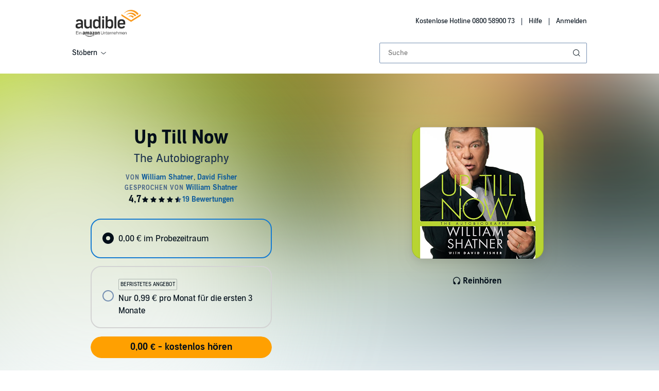

--- FILE ---
content_type: text/css
request_url: https://m.media-amazon.com/images/I/71D0-BYgvjL.css?AUIClients/AudibleBrickCitySkin
body_size: 22571
content:
@charset "UTF-8";@font-face{font-family:'Audible Sans';src:url(https://m.media-amazon.com/images/G/01/audibleweb/fonts/audiblesans/audiblesans-rg._V493226456_.woff2) format("woff2"),url(https://m.media-amazon.com/images/G/01/audibleweb/fonts/audiblesans/audiblesans-rg._V493226456_.woff) format("woff");font-display:swap;unicode-range:U+0-7F}@font-face{font-family:'Audible Sans';src:url(https://m.media-amazon.com/images/G/01/audibleweb/fonts/audiblesans/audiblesans-lt._V493226457_.woff2) format("woff2"),url(https://m.media-amazon.com/images/G/01/audibleweb/fonts/audiblesans/audiblesans-lt._V493226457_.woff) format("woff");font-weight:300;font-display:swap;unicode-range:U+0-7F}@font-face{font-family:'Audible Sans';src:url(https://m.media-amazon.com/images/G/01/audibleweb/fonts/audiblesans/audiblesans-sm._V493226459_.woff2) format("woff2"),url(https://m.media-amazon.com/images/G/01/audibleweb/fonts/audiblesans/audiblesans-sm._V493226459_.woff) format("woff");font-weight:600;font-display:swap;unicode-range:U+0-7F}@font-face{font-family:'Audible Sans';src:url(https://m.media-amazon.com/images/G/01/audibleweb/fonts/audiblesans/audiblesans-bd._V493226462_.woff2) format("woff2"),url(https://m.media-amazon.com/images/G/01/audibleweb/fonts/audiblesans/audiblesans-bd._V493226462_.woff) format("woff");font-weight:700;font-display:swap;unicode-range:U+0-7F}@font-face{font-family:'Audible Sans';src:url(https://m.media-amazon.com/images/G/01/audibleweb/fonts/audiblesans/audiblesans-rgit._V493226456_.woff2) format("woff2"),url(https://m.media-amazon.com/images/G/01/audibleweb/fonts/audiblesans/audiblesans-rgit._V493226456_.woff) format("woff");font-style:italic;font-display:swap;unicode-range:U+0-7F}@font-face{font-family:'Audible Sans';src:url(https://m.media-amazon.com/images/G/01/audibleweb/fonts/audiblesans/audiblesans-ltit._V493226456_.woff2) format("woff2"),url(https://m.media-amazon.com/images/G/01/audibleweb/fonts/audiblesans/audiblesans-ltit._V493226457_.woff) format("woff");font-weight:300;font-style:italic;font-display:swap;unicode-range:U+0-7F}@font-face{font-family:'Audible Sans';src:url(https://m.media-amazon.com/images/G/01/audibleweb/fonts/audiblesans/audiblesans-smit._V493226459_.woff2) format("woff2"),url(https://m.media-amazon.com/images/G/01/audibleweb/fonts/audiblesans/audiblesans-smit._V493226459_.woff) format("woff");font-weight:600;font-style:italic;font-display:swap;unicode-range:U+0-7F}@font-face{font-family:'Audible Sans';src:url(https://m.media-amazon.com/images/G/01/audibleweb/fonts/audiblesans/audiblesans-bdit._V493226462_.woff2) format("woff2"),url(https://m.media-amazon.com/images/G/01/audibleweb/fonts/audiblesans/audiblesans-bdit._V493226462_.woff) format("woff");font-weight:700;font-style:italic;font-display:swap;unicode-range:U+0-7F}html{-moz-box-sizing:border-box;-webkit-box-sizing:border-box;box-sizing:border-box}*,:after,:before{-moz-box-sizing:inherit;-webkit-box-sizing:inherit;box-sizing:inherit}body{min-height:100%;padding:0;margin:0}article,aside,details,figcaption,figure,footer,header,hgroup,nav,section{display:block}audio,canvas,video{display:inline-block;*display:inline;*zoom:1}audio:not([controls]){display:none}html{font-size:100%;-webkit-text-size-adjust:100%;-ms-text-size-adjust:100%}pre{margin:0}sub,sup{position:relative;font-size:75%;line-height:0;vertical-align:baseline}sup{top:-.5em}sub{bottom:-.25em}abbr{border-bottom:0 none}img{max-width:100%;border:0;-ms-interpolation-mode:bicubic}button,input,select,textarea{margin:0;font-size:100%;font-family:inherit;vertical-align:middle}button,input{overflow:visible;line-height:normal}button::-moz-focus-inner,input::-moz-focus-inner{padding:0;border:0}button,input[type=button],input[type=reset],input[type=submit]{cursor:pointer;-webkit-appearance:button}input[type=search],input[type=search]::-webkit-search-cancel-button,input[type=search]::-webkit-search-decoration{-webkit-appearance:none}textarea{overflow:auto;vertical-align:top}fieldset{padding:0;margin:0;border:0}legend{display:inline-block;padding:0;margin:0}.bc-pub-block{display:block!important}.bc-pub-inline-block{display:inline-block!important}.bc-pub-inline{display:inline!important}.bc-pub-hidden{display:none!important}.bc-pub-overflow-hidden{overflow:hidden!important}.bc-pub-clearfix:after,.bc-pub-clearfix:before{content:"";display:table;clear:both}.bc-pub-offscreen{position:absolute!important;width:1px;height:1px;padding:0;margin:-1px;overflow:hidden;clip:rect(1px,1px,1px,1px)!important;border:0}.bc-pub-relative{position:relative}.bc-pub-absolute{position:absolute}.bc-pub-float-right{float:right}.bc-pub-float-left{float:left}.bc-pub-clear-right{clear:right}.bc-pub-clear-left{clear:left}.bc-pub-clear-both{clear:both}.bc-pub-nowrap{overflow:hidden;white-space:nowrap;-ms-text-overflow:ellipsis;-o-text-overflow:ellipsis;text-overflow:ellipsis}.bc-pub-break-word{overflow-wrap:break-word;word-wrap:break-word}.bc-pub-vertical-align-top{vertical-align:top}.bc-pub-vertical-align-middle{vertical-align:middle}.bc-pub-vertical-align-bottom{vertical-align:bottom}.bc-pub-max-width-medium{max-width:425px;width:100%}.bc-pub-max-width-large{max-width:850px;width:100%}.bc-pub-centered-container{display:flex;justify-content:center;align-items:flex-start}.bc-color-primary{color:#FFA000}.bc-icon-fill-primary{background-color:#FFA000}.bc-color-active{color:#010E19}.bc-icon-fill-active{background-color:#010E19}.bc-color-progress{color:#FFA000}.bc-icon-fill-progress{background-color:#FFA000}.bc-color-base{color:#010E19}.bc-icon-fill-base{background-color:#010E19}.bc-color-secondary{color:#061624}.bc-icon-fill-secondary{background-color:#061624}.bc-color-tertiary{color:#112235}.bc-icon-fill-tertiary{background-color:#112235}.bc-color-link{color:#0E5B9B}.bc-icon-fill-link{background-color:#0E5B9B}.bc-color-error{color:#A00}.bc-icon-fill-error{background-color:#A00}.bc-color-price{color:#112235}.bc-icon-fill-price{background-color:#112235}.bc-color-pre-order{color:#CC388C}.bc-icon-fill-pre-order{background-color:#CC388C}.bc-color-inverse{color:#FFF}.bc-icon-fill-inverse{background-color:#FFF}.bc-color-attention{color:#A00}.bc-icon-fill-attention{background-color:#A00}.bc-color-member-notenrolled{color:#407A6A}.bc-icon-fill-member-notenrolled{background-color:#407A6A}.bc-color-member-silver{color:#71737B}.bc-icon-fill-member-silver{background-color:#71737B}.bc-color-member-gold{color:#9A6E0F}.bc-icon-fill-member-gold{background-color:#9A6E0F}.bc-color-member-platinum{color:#626B80}.bc-icon-fill-member-platinum{background-color:#626B80}.bc-color-background-base{background-color:#FFF}.bc-color-background-secondary{background-color:#F1F7FE}.bc-color-background-tertiary{background-color:#DAE9F9}.bc-color-background-active,.bc-switch-row .bc-switch-input:checked+.bc-switch{background-color:#010E19}.bc-color-background-progress{background-color:#FFA000}.bc-color-background-error{background-color:#A00}.bc-color-background-member-notenrolled{background-color:#7BC5B1}.bc-color-background-member-silver{background-color:#CED3DF}.bc-color-background-member-gold{background-color:#E5B95B}.bc-color-background-member-platinum{background-color:#B2B9CB}.bc-color-divider-base,.bc-divider{border-color:rgba(1,14,25,.35)}.bc-color-divider-secondary,.bc-divider.bc-divider-secondary{border-color:rgba(1,14,25,.15)}.bc-color-track-base{background-color:#010E19}.bc-color-border-base{border-color:#7690b2}.bc-color-border-secondary{border-color:rgba(1,14,25,.15)}.bc-color-border-focus:focus{border-color:rgba(1,14,25,.65)}.bc-color-border-error{border-color:#A00}.bc-color-border-active{border-color:#010E19}.bc-palette-inverse .bc-color-primary{color:#FFA000}.bc-palette-inverse .bc-icon-fill-primary{background-color:#FFA000}.bc-palette-inverse .bc-color-active{color:#FFF}.bc-palette-inverse .bc-icon-fill-active{background-color:#FFF}.bc-palette-inverse .bc-color-progress{color:#FFA000}.bc-palette-inverse .bc-icon-fill-progress{background-color:#FFA000}.bc-palette-inverse .bc-color-base{color:#FFF}.bc-palette-inverse .bc-icon-fill-base{background-color:#FFF}.bc-palette-inverse .bc-color-secondary{color:rgba(255,255,255,.65)}.bc-palette-inverse .bc-icon-fill-secondary{background-color:rgba(255,255,255,.65)}.bc-palette-inverse .bc-color-tertiary{color:rgba(255,255,255,.65)}.bc-palette-inverse .bc-icon-fill-tertiary{background-color:rgba(255,255,255,.65)}.bc-palette-inverse .bc-color-link{color:#FFF}.bc-palette-inverse .bc-icon-fill-link{background-color:#FFF}.bc-palette-inverse .bc-color-error{color:#A00}.bc-palette-inverse .bc-icon-fill-error{background-color:#A00}.bc-palette-inverse .bc-color-price{color:#FFF}.bc-palette-inverse .bc-icon-fill-price{background-color:#FFF}.bc-palette-inverse .bc-color-pre-order{color:#CC388C}.bc-palette-inverse .bc-icon-fill-pre-order{background-color:#CC388C}.bc-palette-inverse .bc-color-inverse{color:#010E19}.bc-palette-inverse .bc-icon-fill-inverse{background-color:#010E19}.bc-palette-inverse .bc-color-attention{color:#D31010}.bc-palette-inverse .bc-icon-fill-attention{background-color:#D31010}.bc-palette-inverse .bc-color-member-notenrolled{color:#7BC5B1}.bc-palette-inverse .bc-icon-fill-member-notenrolled{background-color:#7BC5B1}.bc-palette-inverse .bc-color-member-silver{color:#CED3DF}.bc-palette-inverse .bc-icon-fill-member-silver{background-color:#CED3DF}.bc-palette-inverse .bc-color-member-gold{color:#E5B95B}.bc-palette-inverse .bc-icon-fill-member-gold{background-color:#E5B95B}.bc-palette-inverse .bc-color-member-platinum{color:#B2B9CB}.bc-palette-inverse .bc-icon-fill-member-platinum{background-color:#B2B9CB}.bc-palette-inverse .bc-color-background-base{background-color:#010E19}.bc-palette-inverse .bc-color-background-secondary{background-color:#061624}.bc-palette-inverse .bc-color-background-tertiary{background-color:#112235}.bc-palette-inverse .bc-color-background-active,.bc-palette-inverse .bc-switch-row .bc-switch-input:checked+.bc-switch,.bc-switch-row .bc-palette-inverse .bc-switch-input:checked+.bc-switch{background-color:#FFF}.bc-palette-inverse .bc-color-background-progress{background-color:#FFA000}.bc-palette-inverse .bc-color-background-error{background-color:#A00}.bc-palette-inverse .bc-color-background-member-notenrolled{background-color:#7BC5B1}.bc-palette-inverse .bc-color-background-member-silver{background-color:#CED3DF}.bc-palette-inverse .bc-color-background-member-gold{background-color:#E5B95B}.bc-palette-inverse .bc-color-background-member-platinum{background-color:#B2B9CB}.bc-palette-inverse .bc-color-divider-base,.bc-palette-inverse .bc-divider{border-color:rgba(255,255,255,.35)}.bc-palette-inverse .bc-color-divider-secondary,.bc-palette-inverse .bc-divider.bc-divider-secondary{border-color:rgba(255,255,255,.15)}.bc-palette-inverse .bc-color-track-base{background-color:#FFF}.bc-palette-inverse .bc-color-border-base{border-color:rgba(255,255,255,.35)}.bc-palette-inverse .bc-color-border-secondary{border-color:rgba(255,255,255,.15)}.bc-palette-inverse .bc-color-border-focus:focus{border-color:#FFA000}.bc-palette-inverse .bc-color-border-error{border-color:#A00}.bc-palette-inverse .bc-color-border-active{border-color:#FFF}.bc-palette-inverse .bc-palette-default .bc-color-primary{color:#FFA000}.bc-palette-inverse .bc-palette-default .bc-icon-fill-primary{background-color:#FFA000}.bc-palette-inverse .bc-palette-default .bc-color-active{color:#010E19}.bc-palette-inverse .bc-palette-default .bc-icon-fill-active{background-color:#010E19}.bc-palette-inverse .bc-palette-default .bc-color-progress{color:#FFA000}.bc-palette-inverse .bc-palette-default .bc-icon-fill-progress{background-color:#FFA000}.bc-palette-inverse .bc-palette-default .bc-color-base{color:#010E19}.bc-palette-inverse .bc-palette-default .bc-icon-fill-base{background-color:#010E19}.bc-palette-inverse .bc-palette-default .bc-color-secondary{color:#061624}.bc-palette-inverse .bc-palette-default .bc-icon-fill-secondary{background-color:#061624}.bc-palette-inverse .bc-palette-default .bc-color-tertiary{color:#112235}.bc-palette-inverse .bc-palette-default .bc-icon-fill-tertiary{background-color:#112235}.bc-palette-inverse .bc-palette-default .bc-color-link{color:#0E5B9B}.bc-palette-inverse .bc-palette-default .bc-icon-fill-link{background-color:#0E5B9B}.bc-palette-inverse .bc-palette-default .bc-color-error{color:#A00}.bc-palette-inverse .bc-palette-default .bc-icon-fill-error{background-color:#A00}.bc-palette-inverse .bc-palette-default .bc-color-price{color:#112235}.bc-palette-inverse .bc-palette-default .bc-icon-fill-price{background-color:#112235}.bc-palette-inverse .bc-palette-default .bc-color-pre-order{color:#CC388C}.bc-palette-inverse .bc-palette-default .bc-icon-fill-pre-order{background-color:#CC388C}.bc-palette-inverse .bc-palette-default .bc-color-inverse{color:#FFF}.bc-palette-inverse .bc-palette-default .bc-icon-fill-inverse{background-color:#FFF}.bc-palette-inverse .bc-palette-default .bc-color-attention{color:#A00}.bc-palette-inverse .bc-palette-default .bc-icon-fill-attention{background-color:#A00}.bc-palette-inverse .bc-palette-default .bc-color-member-notenrolled{color:#407A6A}.bc-palette-inverse .bc-palette-default .bc-icon-fill-member-notenrolled{background-color:#407A6A}.bc-palette-inverse .bc-palette-default .bc-color-member-silver{color:#71737B}.bc-palette-inverse .bc-palette-default .bc-icon-fill-member-silver{background-color:#71737B}.bc-palette-inverse .bc-palette-default .bc-color-member-gold{color:#9A6E0F}.bc-palette-inverse .bc-palette-default .bc-icon-fill-member-gold{background-color:#9A6E0F}.bc-palette-inverse .bc-palette-default .bc-color-member-platinum{color:#626B80}.bc-palette-inverse .bc-palette-default .bc-icon-fill-member-platinum{background-color:#626B80}.bc-palette-inverse .bc-palette-default .bc-color-background-base{background-color:#FFF}.bc-palette-inverse .bc-palette-default .bc-color-background-secondary{background-color:#F1F7FE}.bc-palette-inverse .bc-palette-default .bc-color-background-tertiary{background-color:#DAE9F9}.bc-palette-inverse .bc-palette-default .bc-color-background-active,.bc-palette-inverse .bc-palette-default .bc-switch-row .bc-switch-input:checked+.bc-switch,.bc-switch-row .bc-palette-inverse .bc-palette-default .bc-switch-input:checked+.bc-switch{background-color:#010E19}.bc-palette-inverse .bc-palette-default .bc-color-background-progress{background-color:#FFA000}.bc-palette-inverse .bc-palette-default .bc-color-background-error{background-color:#A00}.bc-palette-inverse .bc-palette-default .bc-color-background-member-notenrolled{background-color:#7BC5B1}.bc-palette-inverse .bc-palette-default .bc-color-background-member-silver{background-color:#CED3DF}.bc-palette-inverse .bc-palette-default .bc-color-background-member-gold{background-color:#E5B95B}.bc-palette-inverse .bc-palette-default .bc-color-background-member-platinum{background-color:#B2B9CB}.bc-palette-inverse .bc-palette-default .bc-color-divider-base,.bc-palette-inverse .bc-palette-default .bc-divider{border-color:rgba(1,14,25,.35)}.bc-palette-inverse .bc-palette-default .bc-color-divider-secondary,.bc-palette-inverse .bc-palette-default .bc-divider.bc-divider-secondary{border-color:rgba(1,14,25,.15)}.bc-palette-inverse .bc-palette-default .bc-color-track-base{background-color:#010E19}.bc-palette-inverse .bc-palette-default .bc-color-border-base{border-color:#7690b2}.bc-palette-inverse .bc-palette-default .bc-color-border-secondary{border-color:rgba(1,14,25,.15)}.bc-palette-inverse .bc-palette-default .bc-color-border-focus:focus{border-color:rgba(1,14,25,.65)}.bc-palette-inverse .bc-palette-default .bc-color-border-error{border-color:#A00}.bc-palette-inverse .bc-palette-default .bc-color-border-active{border-color:#010E19}.bc-color-background-white{background-color:#FFF}.bc-color-background-black{background-color:#010E19}.bc-row-responsive{margin-left:-8px;margin-right:-8px}.bc-row-responsive:after,.bc-row-responsive:before{content:" ";display:table}.bc-row-responsive:after{clear:both}.bc-row-responsive .bc-col-responsive{position:relative;min-height:2px;padding-left:8px;padding-right:8px}.bc-row-responsive .bc-col-1,.bc-row-responsive .bc-col-10,.bc-row-responsive .bc-col-11,.bc-row-responsive .bc-col-12,.bc-row-responsive .bc-col-2,.bc-row-responsive .bc-col-3,.bc-row-responsive .bc-col-4,.bc-row-responsive .bc-col-5,.bc-row-responsive .bc-col-6,.bc-row-responsive .bc-col-7,.bc-row-responsive .bc-col-8,.bc-row-responsive .bc-col-9{float:left}.bc-row-responsive .bc-col-1{width:8.33333%}.bc-row-responsive .bc-col-2{width:16.66667%}.bc-row-responsive .bc-col-3{width:25%}.bc-row-responsive .bc-col-4{width:33.33333%}.bc-row-responsive .bc-col-5{width:41.66667%}.bc-row-responsive .bc-col-6{width:50%}.bc-row-responsive .bc-col-7{width:58.33333%}.bc-row-responsive .bc-col-8{width:66.66667%}.bc-row-responsive .bc-col-9{width:75%}.bc-row-responsive .bc-col-10{width:83.33333%}.bc-row-responsive .bc-col-11{width:91.66667%}.bc-row-responsive .bc-col-12{width:100%}.bc-row-responsive .bc-col-pull-0{right:auto}.bc-row-responsive .bc-col-pull-1{right:8.33333%}.bc-row-responsive .bc-col-pull-2{right:16.66667%}.bc-row-responsive .bc-col-pull-3{right:25%}.bc-row-responsive .bc-col-pull-4{right:33.33333%}.bc-row-responsive .bc-col-pull-5{right:41.66667%}.bc-row-responsive .bc-col-pull-6{right:50%}.bc-row-responsive .bc-col-pull-7{right:58.33333%}.bc-row-responsive .bc-col-pull-8{right:66.66667%}.bc-row-responsive .bc-col-pull-9{right:75%}.bc-row-responsive .bc-col-pull-10{right:83.33333%}.bc-row-responsive .bc-col-pull-11{right:91.66667%}.bc-row-responsive .bc-col-pull-12{right:100%}.bc-row-responsive .bc-col-push-0{left:auto}.bc-row-responsive .bc-col-push-1{left:8.33333%}.bc-row-responsive .bc-col-push-2{left:16.66667%}.bc-row-responsive .bc-col-push-3{left:25%}.bc-row-responsive .bc-col-push-4{left:33.33333%}.bc-row-responsive .bc-col-push-5{left:41.66667%}.bc-row-responsive .bc-col-push-6{left:50%}.bc-row-responsive .bc-col-push-7{left:58.33333%}.bc-row-responsive .bc-col-push-8{left:66.66667%}.bc-row-responsive .bc-col-push-9{left:75%}.bc-row-responsive .bc-col-push-10{left:83.33333%}.bc-row-responsive .bc-col-push-11{left:91.66667%}.bc-row-responsive .bc-col-push-12{left:100%}.bc-row-responsive .bc-col-offset-0{margin-left:0}.bc-row-responsive .bc-col-offset-1{margin-left:8.33333%}.bc-row-responsive .bc-col-offset-2{margin-left:16.66667%}.bc-row-responsive .bc-col-offset-3{margin-left:25%}.bc-row-responsive .bc-col-offset-4{margin-left:33.33333%}.bc-row-responsive .bc-col-offset-5{margin-left:41.66667%}.bc-row-responsive .bc-col-offset-6{margin-left:50%}.bc-row-responsive .bc-col-offset-7{margin-left:58.33333%}.bc-row-responsive .bc-col-offset-8{margin-left:66.66667%}.bc-row-responsive .bc-col-offset-9{margin-left:75%}.bc-row-responsive .bc-col-offset-10{margin-left:83.33333%}.bc-row-responsive .bc-col-offset-11{margin-left:91.66667%}.bc-row-responsive .bc-col-offset-12{margin-left:100%}@media (min-width:0){.bc-row-responsive .bc-col-xs-1,.bc-row-responsive .bc-col-xs-10,.bc-row-responsive .bc-col-xs-11,.bc-row-responsive .bc-col-xs-12,.bc-row-responsive .bc-col-xs-2,.bc-row-responsive .bc-col-xs-3,.bc-row-responsive .bc-col-xs-4,.bc-row-responsive .bc-col-xs-5,.bc-row-responsive .bc-col-xs-6,.bc-row-responsive .bc-col-xs-7,.bc-row-responsive .bc-col-xs-8,.bc-row-responsive .bc-col-xs-9{float:left}.bc-row-responsive .bc-col-xs-1{width:8.33333%}.bc-row-responsive .bc-col-xs-2{width:16.66667%}.bc-row-responsive .bc-col-xs-3{width:25%}.bc-row-responsive .bc-col-xs-4{width:33.33333%}.bc-row-responsive .bc-col-xs-5{width:41.66667%}.bc-row-responsive .bc-col-xs-6{width:50%}.bc-row-responsive .bc-col-xs-7{width:58.33333%}.bc-row-responsive .bc-col-xs-8{width:66.66667%}.bc-row-responsive .bc-col-xs-9{width:75%}.bc-row-responsive .bc-col-xs-10{width:83.33333%}.bc-row-responsive .bc-col-xs-11{width:91.66667%}.bc-row-responsive .bc-col-xs-12{width:100%}.bc-row-responsive .bc-col-xs-pull-0{right:auto}.bc-row-responsive .bc-col-xs-pull-1{right:8.33333%}.bc-row-responsive .bc-col-xs-pull-2{right:16.66667%}.bc-row-responsive .bc-col-xs-pull-3{right:25%}.bc-row-responsive .bc-col-xs-pull-4{right:33.33333%}.bc-row-responsive .bc-col-xs-pull-5{right:41.66667%}.bc-row-responsive .bc-col-xs-pull-6{right:50%}.bc-row-responsive .bc-col-xs-pull-7{right:58.33333%}.bc-row-responsive .bc-col-xs-pull-8{right:66.66667%}.bc-row-responsive .bc-col-xs-pull-9{right:75%}.bc-row-responsive .bc-col-xs-pull-10{right:83.33333%}.bc-row-responsive .bc-col-xs-pull-11{right:91.66667%}.bc-row-responsive .bc-col-xs-pull-12{right:100%}.bc-row-responsive .bc-col-xs-push-0{left:auto}.bc-row-responsive .bc-col-xs-push-1{left:8.33333%}.bc-row-responsive .bc-col-xs-push-2{left:16.66667%}.bc-row-responsive .bc-col-xs-push-3{left:25%}.bc-row-responsive .bc-col-xs-push-4{left:33.33333%}.bc-row-responsive .bc-col-xs-push-5{left:41.66667%}.bc-row-responsive .bc-col-xs-push-6{left:50%}.bc-row-responsive .bc-col-xs-push-7{left:58.33333%}.bc-row-responsive .bc-col-xs-push-8{left:66.66667%}.bc-row-responsive .bc-col-xs-push-9{left:75%}.bc-row-responsive .bc-col-xs-push-10{left:83.33333%}.bc-row-responsive .bc-col-xs-push-11{left:91.66667%}.bc-row-responsive .bc-col-xs-push-12{left:100%}.bc-row-responsive .bc-col-xs-offset-0{margin-left:0}.bc-row-responsive .bc-col-xs-offset-1{margin-left:8.33333%}.bc-row-responsive .bc-col-xs-offset-2{margin-left:16.66667%}.bc-row-responsive .bc-col-xs-offset-3{margin-left:25%}.bc-row-responsive .bc-col-xs-offset-4{margin-left:33.33333%}.bc-row-responsive .bc-col-xs-offset-5{margin-left:41.66667%}.bc-row-responsive .bc-col-xs-offset-6{margin-left:50%}.bc-row-responsive .bc-col-xs-offset-7{margin-left:58.33333%}.bc-row-responsive .bc-col-xs-offset-8{margin-left:66.66667%}.bc-row-responsive .bc-col-xs-offset-9{margin-left:75%}.bc-row-responsive .bc-col-xs-offset-10{margin-left:83.33333%}.bc-row-responsive .bc-col-xs-offset-11{margin-left:91.66667%}.bc-row-responsive .bc-col-xs-offset-12{margin-left:100%}}@media (min-width:568px){.bc-row-responsive .bc-col-sm-1,.bc-row-responsive .bc-col-sm-10,.bc-row-responsive .bc-col-sm-11,.bc-row-responsive .bc-col-sm-12,.bc-row-responsive .bc-col-sm-2,.bc-row-responsive .bc-col-sm-3,.bc-row-responsive .bc-col-sm-4,.bc-row-responsive .bc-col-sm-5,.bc-row-responsive .bc-col-sm-6,.bc-row-responsive .bc-col-sm-7,.bc-row-responsive .bc-col-sm-8,.bc-row-responsive .bc-col-sm-9{float:left}.bc-row-responsive .bc-col-sm-1{width:8.33333%}.bc-row-responsive .bc-col-sm-2{width:16.66667%}.bc-row-responsive .bc-col-sm-3{width:25%}.bc-row-responsive .bc-col-sm-4{width:33.33333%}.bc-row-responsive .bc-col-sm-5{width:41.66667%}.bc-row-responsive .bc-col-sm-6{width:50%}.bc-row-responsive .bc-col-sm-7{width:58.33333%}.bc-row-responsive .bc-col-sm-8{width:66.66667%}.bc-row-responsive .bc-col-sm-9{width:75%}.bc-row-responsive .bc-col-sm-10{width:83.33333%}.bc-row-responsive .bc-col-sm-11{width:91.66667%}.bc-row-responsive .bc-col-sm-12{width:100%}.bc-row-responsive .bc-col-sm-pull-0{right:auto}.bc-row-responsive .bc-col-sm-pull-1{right:8.33333%}.bc-row-responsive .bc-col-sm-pull-2{right:16.66667%}.bc-row-responsive .bc-col-sm-pull-3{right:25%}.bc-row-responsive .bc-col-sm-pull-4{right:33.33333%}.bc-row-responsive .bc-col-sm-pull-5{right:41.66667%}.bc-row-responsive .bc-col-sm-pull-6{right:50%}.bc-row-responsive .bc-col-sm-pull-7{right:58.33333%}.bc-row-responsive .bc-col-sm-pull-8{right:66.66667%}.bc-row-responsive .bc-col-sm-pull-9{right:75%}.bc-row-responsive .bc-col-sm-pull-10{right:83.33333%}.bc-row-responsive .bc-col-sm-pull-11{right:91.66667%}.bc-row-responsive .bc-col-sm-pull-12{right:100%}.bc-row-responsive .bc-col-sm-push-0{left:auto}.bc-row-responsive .bc-col-sm-push-1{left:8.33333%}.bc-row-responsive .bc-col-sm-push-2{left:16.66667%}.bc-row-responsive .bc-col-sm-push-3{left:25%}.bc-row-responsive .bc-col-sm-push-4{left:33.33333%}.bc-row-responsive .bc-col-sm-push-5{left:41.66667%}.bc-row-responsive .bc-col-sm-push-6{left:50%}.bc-row-responsive .bc-col-sm-push-7{left:58.33333%}.bc-row-responsive .bc-col-sm-push-8{left:66.66667%}.bc-row-responsive .bc-col-sm-push-9{left:75%}.bc-row-responsive .bc-col-sm-push-10{left:83.33333%}.bc-row-responsive .bc-col-sm-push-11{left:91.66667%}.bc-row-responsive .bc-col-sm-push-12{left:100%}.bc-row-responsive .bc-col-sm-offset-0{margin-left:0}.bc-row-responsive .bc-col-sm-offset-1{margin-left:8.33333%}.bc-row-responsive .bc-col-sm-offset-2{margin-left:16.66667%}.bc-row-responsive .bc-col-sm-offset-3{margin-left:25%}.bc-row-responsive .bc-col-sm-offset-4{margin-left:33.33333%}.bc-row-responsive .bc-col-sm-offset-5{margin-left:41.66667%}.bc-row-responsive .bc-col-sm-offset-6{margin-left:50%}.bc-row-responsive .bc-col-sm-offset-7{margin-left:58.33333%}.bc-row-responsive .bc-col-sm-offset-8{margin-left:66.66667%}.bc-row-responsive .bc-col-sm-offset-9{margin-left:75%}.bc-row-responsive .bc-col-sm-offset-10{margin-left:83.33333%}.bc-row-responsive .bc-col-sm-offset-11{margin-left:91.66667%}.bc-row-responsive .bc-col-sm-offset-12{margin-left:100%}}@media (min-width:768px){.bc-row-responsive{margin-left:-12px;margin-right:-12px}.bc-row-responsive .bc-col-md-1,.bc-row-responsive .bc-col-md-10,.bc-row-responsive .bc-col-md-11,.bc-row-responsive .bc-col-md-12,.bc-row-responsive .bc-col-md-2,.bc-row-responsive .bc-col-md-3,.bc-row-responsive .bc-col-md-4,.bc-row-responsive .bc-col-md-5,.bc-row-responsive .bc-col-md-6,.bc-row-responsive .bc-col-md-7,.bc-row-responsive .bc-col-md-8,.bc-row-responsive .bc-col-md-9{float:left}.bc-row-responsive .bc-col-md-1{width:8.33333%}.bc-row-responsive .bc-col-md-2{width:16.66667%}.bc-row-responsive .bc-col-md-3{width:25%}.bc-row-responsive .bc-col-md-4{width:33.33333%}.bc-row-responsive .bc-col-md-5{width:41.66667%}.bc-row-responsive .bc-col-md-6{width:50%}.bc-row-responsive .bc-col-md-7{width:58.33333%}.bc-row-responsive .bc-col-md-8{width:66.66667%}.bc-row-responsive .bc-col-md-9{width:75%}.bc-row-responsive .bc-col-md-10{width:83.33333%}.bc-row-responsive .bc-col-md-11{width:91.66667%}.bc-row-responsive .bc-col-md-12{width:100%}.bc-row-responsive .bc-col-md-pull-0{right:auto}.bc-row-responsive .bc-col-md-pull-1{right:8.33333%}.bc-row-responsive .bc-col-md-pull-2{right:16.66667%}.bc-row-responsive .bc-col-md-pull-3{right:25%}.bc-row-responsive .bc-col-md-pull-4{right:33.33333%}.bc-row-responsive .bc-col-md-pull-5{right:41.66667%}.bc-row-responsive .bc-col-md-pull-6{right:50%}.bc-row-responsive .bc-col-md-pull-7{right:58.33333%}.bc-row-responsive .bc-col-md-pull-8{right:66.66667%}.bc-row-responsive .bc-col-md-pull-9{right:75%}.bc-row-responsive .bc-col-md-pull-10{right:83.33333%}.bc-row-responsive .bc-col-md-pull-11{right:91.66667%}.bc-row-responsive .bc-col-md-pull-12{right:100%}.bc-row-responsive .bc-col-md-push-0{left:auto}.bc-row-responsive .bc-col-md-push-1{left:8.33333%}.bc-row-responsive .bc-col-md-push-2{left:16.66667%}.bc-row-responsive .bc-col-md-push-3{left:25%}.bc-row-responsive .bc-col-md-push-4{left:33.33333%}.bc-row-responsive .bc-col-md-push-5{left:41.66667%}.bc-row-responsive .bc-col-md-push-6{left:50%}.bc-row-responsive .bc-col-md-push-7{left:58.33333%}.bc-row-responsive .bc-col-md-push-8{left:66.66667%}.bc-row-responsive .bc-col-md-push-9{left:75%}.bc-row-responsive .bc-col-md-push-10{left:83.33333%}.bc-row-responsive .bc-col-md-push-11{left:91.66667%}.bc-row-responsive .bc-col-md-push-12{left:100%}.bc-row-responsive .bc-col-md-offset-0{margin-left:0}.bc-row-responsive .bc-col-md-offset-1{margin-left:8.33333%}.bc-row-responsive .bc-col-md-offset-2{margin-left:16.66667%}.bc-row-responsive .bc-col-md-offset-3{margin-left:25%}.bc-row-responsive .bc-col-md-offset-4{margin-left:33.33333%}.bc-row-responsive .bc-col-md-offset-5{margin-left:41.66667%}.bc-row-responsive .bc-col-md-offset-6{margin-left:50%}.bc-row-responsive .bc-col-md-offset-7{margin-left:58.33333%}.bc-row-responsive .bc-col-md-offset-8{margin-left:66.66667%}.bc-row-responsive .bc-col-md-offset-9{margin-left:75%}.bc-row-responsive .bc-col-md-offset-10{margin-left:83.33333%}.bc-row-responsive .bc-col-md-offset-11{margin-left:91.66667%}.bc-row-responsive .bc-col-md-offset-12{margin-left:100%}.bc-row-responsive .bc-col-responsive{padding-left:12px;padding-right:12px}}@media (min-width:1024px){.bc-row-responsive .bc-col-lg-1,.bc-row-responsive .bc-col-lg-10,.bc-row-responsive .bc-col-lg-11,.bc-row-responsive .bc-col-lg-12,.bc-row-responsive .bc-col-lg-2,.bc-row-responsive .bc-col-lg-3,.bc-row-responsive .bc-col-lg-4,.bc-row-responsive .bc-col-lg-5,.bc-row-responsive .bc-col-lg-6,.bc-row-responsive .bc-col-lg-7,.bc-row-responsive .bc-col-lg-8,.bc-row-responsive .bc-col-lg-9{float:left}.bc-row-responsive .bc-col-lg-1{width:8.33333%}.bc-row-responsive .bc-col-lg-2{width:16.66667%}.bc-row-responsive .bc-col-lg-3{width:25%}.bc-row-responsive .bc-col-lg-4{width:33.33333%}.bc-row-responsive .bc-col-lg-5{width:41.66667%}.bc-row-responsive .bc-col-lg-6{width:50%}.bc-row-responsive .bc-col-lg-7{width:58.33333%}.bc-row-responsive .bc-col-lg-8{width:66.66667%}.bc-row-responsive .bc-col-lg-9{width:75%}.bc-row-responsive .bc-col-lg-10{width:83.33333%}.bc-row-responsive .bc-col-lg-11{width:91.66667%}.bc-row-responsive .bc-col-lg-12{width:100%}.bc-row-responsive .bc-col-lg-pull-0{right:auto}.bc-row-responsive .bc-col-lg-pull-1{right:8.33333%}.bc-row-responsive .bc-col-lg-pull-2{right:16.66667%}.bc-row-responsive .bc-col-lg-pull-3{right:25%}.bc-row-responsive .bc-col-lg-pull-4{right:33.33333%}.bc-row-responsive .bc-col-lg-pull-5{right:41.66667%}.bc-row-responsive .bc-col-lg-pull-6{right:50%}.bc-row-responsive .bc-col-lg-pull-7{right:58.33333%}.bc-row-responsive .bc-col-lg-pull-8{right:66.66667%}.bc-row-responsive .bc-col-lg-pull-9{right:75%}.bc-row-responsive .bc-col-lg-pull-10{right:83.33333%}.bc-row-responsive .bc-col-lg-pull-11{right:91.66667%}.bc-row-responsive .bc-col-lg-pull-12{right:100%}.bc-row-responsive .bc-col-lg-push-0{left:auto}.bc-row-responsive .bc-col-lg-push-1{left:8.33333%}.bc-row-responsive .bc-col-lg-push-2{left:16.66667%}.bc-row-responsive .bc-col-lg-push-3{left:25%}.bc-row-responsive .bc-col-lg-push-4{left:33.33333%}.bc-row-responsive .bc-col-lg-push-5{left:41.66667%}.bc-row-responsive .bc-col-lg-push-6{left:50%}.bc-row-responsive .bc-col-lg-push-7{left:58.33333%}.bc-row-responsive .bc-col-lg-push-8{left:66.66667%}.bc-row-responsive .bc-col-lg-push-9{left:75%}.bc-row-responsive .bc-col-lg-push-10{left:83.33333%}.bc-row-responsive .bc-col-lg-push-11{left:91.66667%}.bc-row-responsive .bc-col-lg-push-12{left:100%}.bc-row-responsive .bc-col-lg-offset-0{margin-left:0}.bc-row-responsive .bc-col-lg-offset-1{margin-left:8.33333%}.bc-row-responsive .bc-col-lg-offset-2{margin-left:16.66667%}.bc-row-responsive .bc-col-lg-offset-3{margin-left:25%}.bc-row-responsive .bc-col-lg-offset-4{margin-left:33.33333%}.bc-row-responsive .bc-col-lg-offset-5{margin-left:41.66667%}.bc-row-responsive .bc-col-lg-offset-6{margin-left:50%}.bc-row-responsive .bc-col-lg-offset-7{margin-left:58.33333%}.bc-row-responsive .bc-col-lg-offset-8{margin-left:66.66667%}.bc-row-responsive .bc-col-lg-offset-9{margin-left:75%}.bc-row-responsive .bc-col-lg-offset-10{margin-left:83.33333%}.bc-row-responsive .bc-col-lg-offset-11{margin-left:91.66667%}.bc-row-responsive .bc-col-lg-offset-12{margin-left:100%}}@media (min-width:1280px){.bc-row-responsive .bc-col-xl-1,.bc-row-responsive .bc-col-xl-10,.bc-row-responsive .bc-col-xl-11,.bc-row-responsive .bc-col-xl-12,.bc-row-responsive .bc-col-xl-2,.bc-row-responsive .bc-col-xl-3,.bc-row-responsive .bc-col-xl-4,.bc-row-responsive .bc-col-xl-5,.bc-row-responsive .bc-col-xl-6,.bc-row-responsive .bc-col-xl-7,.bc-row-responsive .bc-col-xl-8,.bc-row-responsive .bc-col-xl-9{float:left}.bc-row-responsive .bc-col-xl-1{width:8.33333%}.bc-row-responsive .bc-col-xl-2{width:16.66667%}.bc-row-responsive .bc-col-xl-3{width:25%}.bc-row-responsive .bc-col-xl-4{width:33.33333%}.bc-row-responsive .bc-col-xl-5{width:41.66667%}.bc-row-responsive .bc-col-xl-6{width:50%}.bc-row-responsive .bc-col-xl-7{width:58.33333%}.bc-row-responsive .bc-col-xl-8{width:66.66667%}.bc-row-responsive .bc-col-xl-9{width:75%}.bc-row-responsive .bc-col-xl-10{width:83.33333%}.bc-row-responsive .bc-col-xl-11{width:91.66667%}.bc-row-responsive .bc-col-xl-12{width:100%}.bc-row-responsive .bc-col-xl-pull-0{right:auto}.bc-row-responsive .bc-col-xl-pull-1{right:8.33333%}.bc-row-responsive .bc-col-xl-pull-2{right:16.66667%}.bc-row-responsive .bc-col-xl-pull-3{right:25%}.bc-row-responsive .bc-col-xl-pull-4{right:33.33333%}.bc-row-responsive .bc-col-xl-pull-5{right:41.66667%}.bc-row-responsive .bc-col-xl-pull-6{right:50%}.bc-row-responsive .bc-col-xl-pull-7{right:58.33333%}.bc-row-responsive .bc-col-xl-pull-8{right:66.66667%}.bc-row-responsive .bc-col-xl-pull-9{right:75%}.bc-row-responsive .bc-col-xl-pull-10{right:83.33333%}.bc-row-responsive .bc-col-xl-pull-11{right:91.66667%}.bc-row-responsive .bc-col-xl-pull-12{right:100%}.bc-row-responsive .bc-col-xl-push-0{left:auto}.bc-row-responsive .bc-col-xl-push-1{left:8.33333%}.bc-row-responsive .bc-col-xl-push-2{left:16.66667%}.bc-row-responsive .bc-col-xl-push-3{left:25%}.bc-row-responsive .bc-col-xl-push-4{left:33.33333%}.bc-row-responsive .bc-col-xl-push-5{left:41.66667%}.bc-row-responsive .bc-col-xl-push-6{left:50%}.bc-row-responsive .bc-col-xl-push-7{left:58.33333%}.bc-row-responsive .bc-col-xl-push-8{left:66.66667%}.bc-row-responsive .bc-col-xl-push-9{left:75%}.bc-row-responsive .bc-col-xl-push-10{left:83.33333%}.bc-row-responsive .bc-col-xl-push-11{left:91.66667%}.bc-row-responsive .bc-col-xl-push-12{left:100%}.bc-row-responsive .bc-col-xl-offset-0{margin-left:0}.bc-row-responsive .bc-col-xl-offset-1{margin-left:8.33333%}.bc-row-responsive .bc-col-xl-offset-2{margin-left:16.66667%}.bc-row-responsive .bc-col-xl-offset-3{margin-left:25%}.bc-row-responsive .bc-col-xl-offset-4{margin-left:33.33333%}.bc-row-responsive .bc-col-xl-offset-5{margin-left:41.66667%}.bc-row-responsive .bc-col-xl-offset-6{margin-left:50%}.bc-row-responsive .bc-col-xl-offset-7{margin-left:58.33333%}.bc-row-responsive .bc-col-xl-offset-8{margin-left:66.66667%}.bc-row-responsive .bc-col-xl-offset-9{margin-left:75%}.bc-row-responsive .bc-col-xl-offset-10{margin-left:83.33333%}.bc-row-responsive .bc-col-xl-offset-11{margin-left:91.66667%}.bc-row-responsive .bc-col-xl-offset-12{margin-left:100%}}@media (min-width:1280px){.bc-row-responsive .mobile{margin-left:-16px;margin-right:-16px}.bc-row-responsive .mobile .bc-col-xl-1,.bc-row-responsive .mobile .bc-col-xl-10,.bc-row-responsive .mobile .bc-col-xl-11,.bc-row-responsive .mobile .bc-col-xl-12,.bc-row-responsive .mobile .bc-col-xl-2,.bc-row-responsive .mobile .bc-col-xl-3,.bc-row-responsive .mobile .bc-col-xl-4,.bc-row-responsive .mobile .bc-col-xl-5,.bc-row-responsive .mobile .bc-col-xl-6,.bc-row-responsive .mobile .bc-col-xl-7,.bc-row-responsive .mobile .bc-col-xl-8,.bc-row-responsive .mobile .bc-col-xl-9{float:left}.bc-row-responsive .mobile .bc-col-xl-1{width:8.33333%}.bc-row-responsive .mobile .bc-col-xl-2{width:16.66667%}.bc-row-responsive .mobile .bc-col-xl-3{width:25%}.bc-row-responsive .mobile .bc-col-xl-4{width:33.33333%}.bc-row-responsive .mobile .bc-col-xl-5{width:41.66667%}.bc-row-responsive .mobile .bc-col-xl-6{width:50%}.bc-row-responsive .mobile .bc-col-xl-7{width:58.33333%}.bc-row-responsive .mobile .bc-col-xl-8{width:66.66667%}.bc-row-responsive .mobile .bc-col-xl-9{width:75%}.bc-row-responsive .mobile .bc-col-xl-10{width:83.33333%}.bc-row-responsive .mobile .bc-col-xl-11{width:91.66667%}.bc-row-responsive .mobile .bc-col-xl-12{width:100%}.bc-row-responsive .mobile .bc-col-xl-pull-0{right:auto}.bc-row-responsive .mobile .bc-col-xl-pull-1{right:8.33333%}.bc-row-responsive .mobile .bc-col-xl-pull-2{right:16.66667%}.bc-row-responsive .mobile .bc-col-xl-pull-3{right:25%}.bc-row-responsive .mobile .bc-col-xl-pull-4{right:33.33333%}.bc-row-responsive .mobile .bc-col-xl-pull-5{right:41.66667%}.bc-row-responsive .mobile .bc-col-xl-pull-6{right:50%}.bc-row-responsive .mobile .bc-col-xl-pull-7{right:58.33333%}.bc-row-responsive .mobile .bc-col-xl-pull-8{right:66.66667%}.bc-row-responsive .mobile .bc-col-xl-pull-9{right:75%}.bc-row-responsive .mobile .bc-col-xl-pull-10{right:83.33333%}.bc-row-responsive .mobile .bc-col-xl-pull-11{right:91.66667%}.bc-row-responsive .mobile .bc-col-xl-pull-12{right:100%}.bc-row-responsive .mobile .bc-col-xl-push-0{left:auto}.bc-row-responsive .mobile .bc-col-xl-push-1{left:8.33333%}.bc-row-responsive .mobile .bc-col-xl-push-2{left:16.66667%}.bc-row-responsive .mobile .bc-col-xl-push-3{left:25%}.bc-row-responsive .mobile .bc-col-xl-push-4{left:33.33333%}.bc-row-responsive .mobile .bc-col-xl-push-5{left:41.66667%}.bc-row-responsive .mobile .bc-col-xl-push-6{left:50%}.bc-row-responsive .mobile .bc-col-xl-push-7{left:58.33333%}.bc-row-responsive .mobile .bc-col-xl-push-8{left:66.66667%}.bc-row-responsive .mobile .bc-col-xl-push-9{left:75%}.bc-row-responsive .mobile .bc-col-xl-push-10{left:83.33333%}.bc-row-responsive .mobile .bc-col-xl-push-11{left:91.66667%}.bc-row-responsive .mobile .bc-col-xl-push-12{left:100%}.bc-row-responsive .mobile .bc-col-xl-offset-0{margin-left:0}.bc-row-responsive .mobile .bc-col-xl-offset-1{margin-left:8.33333%}.bc-row-responsive .mobile .bc-col-xl-offset-2{margin-left:16.66667%}.bc-row-responsive .mobile .bc-col-xl-offset-3{margin-left:25%}.bc-row-responsive .mobile .bc-col-xl-offset-4{margin-left:33.33333%}.bc-row-responsive .mobile .bc-col-xl-offset-5{margin-left:41.66667%}.bc-row-responsive .mobile .bc-col-xl-offset-6{margin-left:50%}.bc-row-responsive .mobile .bc-col-xl-offset-7{margin-left:58.33333%}.bc-row-responsive .mobile .bc-col-xl-offset-8{margin-left:66.66667%}.bc-row-responsive .mobile .bc-col-xl-offset-9{margin-left:75%}.bc-row-responsive .mobile .bc-col-xl-offset-10{margin-left:83.33333%}.bc-row-responsive .mobile .bc-col-xl-offset-11{margin-left:91.66667%}.bc-row-responsive .mobile .bc-col-xl-offset-12{margin-left:100%}.bc-row-responsive .mobile .bc-col-responsive{padding-left:16px;padding-right:16px}}.desktop .bc-container .bc-row-responsive .bc-col-lg-1,.desktop .bc-container .bc-row-responsive .bc-col-lg-10,.desktop .bc-container .bc-row-responsive .bc-col-lg-11,.desktop .bc-container .bc-row-responsive .bc-col-lg-12,.desktop .bc-container .bc-row-responsive .bc-col-lg-2,.desktop .bc-container .bc-row-responsive .bc-col-lg-3,.desktop .bc-container .bc-row-responsive .bc-col-lg-4,.desktop .bc-container .bc-row-responsive .bc-col-lg-5,.desktop .bc-container .bc-row-responsive .bc-col-lg-6,.desktop .bc-container .bc-row-responsive .bc-col-lg-7,.desktop .bc-container .bc-row-responsive .bc-col-lg-8,.desktop .bc-container .bc-row-responsive .bc-col-lg-9{float:left}.desktop .bc-container .bc-row-responsive .bc-col-lg-1{width:8.33333%}.desktop .bc-container .bc-row-responsive .bc-col-lg-2{width:16.66667%}.desktop .bc-container .bc-row-responsive .bc-col-lg-3{width:25%}.desktop .bc-container .bc-row-responsive .bc-col-lg-4{width:33.33333%}.desktop .bc-container .bc-row-responsive .bc-col-lg-5{width:41.66667%}.desktop .bc-container .bc-row-responsive .bc-col-lg-6{width:50%}.desktop .bc-container .bc-row-responsive .bc-col-lg-7{width:58.33333%}.desktop .bc-container .bc-row-responsive .bc-col-lg-8{width:66.66667%}.desktop .bc-container .bc-row-responsive .bc-col-lg-9{width:75%}.desktop .bc-container .bc-row-responsive .bc-col-lg-10{width:83.33333%}.desktop .bc-container .bc-row-responsive .bc-col-lg-11{width:91.66667%}.desktop .bc-container .bc-row-responsive .bc-col-lg-12{width:100%}.desktop .bc-container .bc-row-responsive .bc-col-lg-pull-0{right:auto}.desktop .bc-container .bc-row-responsive .bc-col-lg-pull-1{right:8.33333%}.desktop .bc-container .bc-row-responsive .bc-col-lg-pull-2{right:16.66667%}.desktop .bc-container .bc-row-responsive .bc-col-lg-pull-3{right:25%}.desktop .bc-container .bc-row-responsive .bc-col-lg-pull-4{right:33.33333%}.desktop .bc-container .bc-row-responsive .bc-col-lg-pull-5{right:41.66667%}.desktop .bc-container .bc-row-responsive .bc-col-lg-pull-6{right:50%}.desktop .bc-container .bc-row-responsive .bc-col-lg-pull-7{right:58.33333%}.desktop .bc-container .bc-row-responsive .bc-col-lg-pull-8{right:66.66667%}.desktop .bc-container .bc-row-responsive .bc-col-lg-pull-9{right:75%}.desktop .bc-container .bc-row-responsive .bc-col-lg-pull-10{right:83.33333%}.desktop .bc-container .bc-row-responsive .bc-col-lg-pull-11{right:91.66667%}.desktop .bc-container .bc-row-responsive .bc-col-lg-pull-12{right:100%}.desktop .bc-container .bc-row-responsive .bc-col-lg-push-0{left:auto}.desktop .bc-container .bc-row-responsive .bc-col-lg-push-1{left:8.33333%}.desktop .bc-container .bc-row-responsive .bc-col-lg-push-2{left:16.66667%}.desktop .bc-container .bc-row-responsive .bc-col-lg-push-3{left:25%}.desktop .bc-container .bc-row-responsive .bc-col-lg-push-4{left:33.33333%}.desktop .bc-container .bc-row-responsive .bc-col-lg-push-5{left:41.66667%}.desktop .bc-container .bc-row-responsive .bc-col-lg-push-6{left:50%}.desktop .bc-container .bc-row-responsive .bc-col-lg-push-7{left:58.33333%}.desktop .bc-container .bc-row-responsive .bc-col-lg-push-8{left:66.66667%}.desktop .bc-container .bc-row-responsive .bc-col-lg-push-9{left:75%}.desktop .bc-container .bc-row-responsive .bc-col-lg-push-10{left:83.33333%}.desktop .bc-container .bc-row-responsive .bc-col-lg-push-11{left:91.66667%}.desktop .bc-container .bc-row-responsive .bc-col-lg-push-12{left:100%}.desktop .bc-container .bc-row-responsive .bc-col-lg-offset-0{margin-left:0}.desktop .bc-container .bc-row-responsive .bc-col-lg-offset-1{margin-left:8.33333%}.desktop .bc-container .bc-row-responsive .bc-col-lg-offset-2{margin-left:16.66667%}.desktop .bc-container .bc-row-responsive .bc-col-lg-offset-3{margin-left:25%}.desktop .bc-container .bc-row-responsive .bc-col-lg-offset-4{margin-left:33.33333%}.desktop .bc-container .bc-row-responsive .bc-col-lg-offset-5{margin-left:41.66667%}.desktop .bc-container .bc-row-responsive .bc-col-lg-offset-6{margin-left:50%}.desktop .bc-container .bc-row-responsive .bc-col-lg-offset-7{margin-left:58.33333%}.desktop .bc-container .bc-row-responsive .bc-col-lg-offset-8{margin-left:66.66667%}.desktop .bc-container .bc-row-responsive .bc-col-lg-offset-9{margin-left:75%}.desktop .bc-container .bc-row-responsive .bc-col-lg-offset-10{margin-left:83.33333%}.desktop .bc-container .bc-row-responsive .bc-col-lg-offset-11{margin-left:91.66667%}.desktop .bc-container .bc-row-responsive .bc-col-lg-offset-12{margin-left:100%}@media (max-width:567px){.bc-hidden-xs{display:none!important}}@media (max-width:767px){.bc-hidden-sm{display:none!important}}@media (min-width:768px) and (max-width:1023px){.bc-hidden-md{display:none!important}}@media (min-width:768px){.bc-hidden-gte-md{display:none!important}}@media (min-width:1024px) and (max-width:1279px){.bc-hidden-lg{display:none!important}}@media (min-width:1280px){.bc-hidden-xl{display:none!important}}.bc-visible-lg,.bc-visible-lg-inline,.bc-visible-lg-inline-block,.bc-visible-md,.bc-visible-md-inline,.bc-visible-md-inline-block,.bc-visible-sm,.bc-visible-sm-inline,.bc-visible-sm-inline-block,.bc-visible-xl,.bc-visible-xl-inline,.bc-visible-xl-inline-block,.bc-visible-xs,.bc-visible-xs-inline,.bc-visible-xs-inline-block{display:none}@media (max-width:567px){.bc-visible-xs{display:block!important}}@media (max-width:567px){.bc-visible-xs-inline{display:inline!important}}@media (max-width:567px){.bc-visible-xs-inline-block{display:inline-block!important}}@media (max-width:767px){.bc-visible-sm{display:block!important}}@media (max-width:767px){.bc-visible-sm-inline{display:inline!important}}@media (max-width:767px){.bc-visible-sm-inline-block{display:inline-block!important}}@media (min-width:768px) and (max-width:1023px){.bc-visible-md{display:block!important}}@media (min-width:768px) and (max-width:1023px){.bc-visible-md-inline{display:inline!important}}@media (min-width:768px) and (max-width:1023px){.bc-visible-md-inline-block{display:inline-block!important}}@media (min-width:1024px) and (max-width:1279px){.bc-visible-lg{display:block!important}}@media (min-width:1024px) and (max-width:1279px){.bc-visible-lg-inline{display:inline!important}}@media (min-width:1024px) and (max-width:1279px){.bc-visible-lg-inline-block{display:inline-block!important}}@media (min-width:1280px){.bc-visible-xl{display:block!important}}@media (min-width:1280px){.bc-visible-xl-inline{display:inline!important}}@media (min-width:1280px){.bc-visible-xl-inline-block{display:inline-block!important}}.bc-device-row:after,.bc-device-row:before{content:" ";display:table}.bc-device-row:after{clear:both}.bc-device-row .bc-device-col{position:relative;min-height:2px;padding-left:8px;padding-right:8px}.bc-device-row .bc-col-1,.bc-device-row .bc-col-10,.bc-device-row .bc-col-11,.bc-device-row .bc-col-12,.bc-device-row .bc-col-2,.bc-device-row .bc-col-3,.bc-device-row .bc-col-4,.bc-device-row .bc-col-5,.bc-device-row .bc-col-6,.bc-device-row .bc-col-7,.bc-device-row .bc-col-8,.bc-device-row .bc-col-9{float:left}.bc-device-row .bc-col-1{width:8.33333%}.bc-device-row .bc-col-2{width:16.66667%}.bc-device-row .bc-col-3{width:25%}.bc-device-row .bc-col-4{width:33.33333%}.bc-device-row .bc-col-5{width:41.66667%}.bc-device-row .bc-col-6{width:50%}.bc-device-row .bc-col-7{width:58.33333%}.bc-device-row .bc-col-8{width:66.66667%}.bc-device-row .bc-col-9{width:75%}.bc-device-row .bc-col-10{width:83.33333%}.bc-device-row .bc-col-11{width:91.66667%}.bc-device-row .bc-col-12{width:100%}.bc-device-row .bc-col-pull-0{right:auto}.bc-device-row .bc-col-pull-1{right:8.33333%}.bc-device-row .bc-col-pull-2{right:16.66667%}.bc-device-row .bc-col-pull-3{right:25%}.bc-device-row .bc-col-pull-4{right:33.33333%}.bc-device-row .bc-col-pull-5{right:41.66667%}.bc-device-row .bc-col-pull-6{right:50%}.bc-device-row .bc-col-pull-7{right:58.33333%}.bc-device-row .bc-col-pull-8{right:66.66667%}.bc-device-row .bc-col-pull-9{right:75%}.bc-device-row .bc-col-pull-10{right:83.33333%}.bc-device-row .bc-col-pull-11{right:91.66667%}.bc-device-row .bc-col-pull-12{right:100%}.bc-device-row .bc-col-push-0{left:auto}.bc-device-row .bc-col-push-1{left:8.33333%}.bc-device-row .bc-col-push-2{left:16.66667%}.bc-device-row .bc-col-push-3{left:25%}.bc-device-row .bc-col-push-4{left:33.33333%}.bc-device-row .bc-col-push-5{left:41.66667%}.bc-device-row .bc-col-push-6{left:50%}.bc-device-row .bc-col-push-7{left:58.33333%}.bc-device-row .bc-col-push-8{left:66.66667%}.bc-device-row .bc-col-push-9{left:75%}.bc-device-row .bc-col-push-10{left:83.33333%}.bc-device-row .bc-col-push-11{left:91.66667%}.bc-device-row .bc-col-push-12{left:100%}.bc-device-row .bc-col-offset-0{margin-left:0}.bc-device-row .bc-col-offset-1{margin-left:8.33333%}.bc-device-row .bc-col-offset-2{margin-left:16.66667%}.bc-device-row .bc-col-offset-3{margin-left:25%}.bc-device-row .bc-col-offset-4{margin-left:33.33333%}.bc-device-row .bc-col-offset-5{margin-left:41.66667%}.bc-device-row .bc-col-offset-6{margin-left:50%}.bc-device-row .bc-col-offset-7{margin-left:58.33333%}.bc-device-row .bc-col-offset-8{margin-left:66.66667%}.bc-device-row .bc-col-offset-9{margin-left:75%}.bc-device-row .bc-col-offset-10{margin-left:83.33333%}.bc-device-row .bc-col-offset-11{margin-left:91.66667%}.bc-device-row .bc-col-offset-12{margin-left:100%}@media (min-width:320px) and (max-width:767px){.bc-device-row{margin-left:12px;margin-right:12px}.bc-device-row .bc-col-mobile-1,.bc-device-row .bc-col-mobile-10,.bc-device-row .bc-col-mobile-11,.bc-device-row .bc-col-mobile-12,.bc-device-row .bc-col-mobile-2,.bc-device-row .bc-col-mobile-3,.bc-device-row .bc-col-mobile-4,.bc-device-row .bc-col-mobile-5,.bc-device-row .bc-col-mobile-6,.bc-device-row .bc-col-mobile-7,.bc-device-row .bc-col-mobile-8,.bc-device-row .bc-col-mobile-9{float:left}.bc-device-row .bc-col-mobile-1{width:8.33333%}.bc-device-row .bc-col-mobile-2{width:16.66667%}.bc-device-row .bc-col-mobile-3{width:25%}.bc-device-row .bc-col-mobile-4{width:33.33333%}.bc-device-row .bc-col-mobile-5{width:41.66667%}.bc-device-row .bc-col-mobile-6{width:50%}.bc-device-row .bc-col-mobile-7{width:58.33333%}.bc-device-row .bc-col-mobile-8{width:66.66667%}.bc-device-row .bc-col-mobile-9{width:75%}.bc-device-row .bc-col-mobile-10{width:83.33333%}.bc-device-row .bc-col-mobile-11{width:91.66667%}.bc-device-row .bc-col-mobile-12{width:100%}.bc-device-row .bc-col-mobile-pull-0{right:auto}.bc-device-row .bc-col-mobile-pull-1{right:8.33333%}.bc-device-row .bc-col-mobile-pull-2{right:16.66667%}.bc-device-row .bc-col-mobile-pull-3{right:25%}.bc-device-row .bc-col-mobile-pull-4{right:33.33333%}.bc-device-row .bc-col-mobile-pull-5{right:41.66667%}.bc-device-row .bc-col-mobile-pull-6{right:50%}.bc-device-row .bc-col-mobile-pull-7{right:58.33333%}.bc-device-row .bc-col-mobile-pull-8{right:66.66667%}.bc-device-row .bc-col-mobile-pull-9{right:75%}.bc-device-row .bc-col-mobile-pull-10{right:83.33333%}.bc-device-row .bc-col-mobile-pull-11{right:91.66667%}.bc-device-row .bc-col-mobile-pull-12{right:100%}.bc-device-row .bc-col-mobile-push-0{left:auto}.bc-device-row .bc-col-mobile-push-1{left:8.33333%}.bc-device-row .bc-col-mobile-push-2{left:16.66667%}.bc-device-row .bc-col-mobile-push-3{left:25%}.bc-device-row .bc-col-mobile-push-4{left:33.33333%}.bc-device-row .bc-col-mobile-push-5{left:41.66667%}.bc-device-row .bc-col-mobile-push-6{left:50%}.bc-device-row .bc-col-mobile-push-7{left:58.33333%}.bc-device-row .bc-col-mobile-push-8{left:66.66667%}.bc-device-row .bc-col-mobile-push-9{left:75%}.bc-device-row .bc-col-mobile-push-10{left:83.33333%}.bc-device-row .bc-col-mobile-push-11{left:91.66667%}.bc-device-row .bc-col-mobile-push-12{left:100%}.bc-device-row .bc-col-mobile-offset-0{margin-left:0}.bc-device-row .bc-col-mobile-offset-1{margin-left:8.33333%}.bc-device-row .bc-col-mobile-offset-2{margin-left:16.66667%}.bc-device-row .bc-col-mobile-offset-3{margin-left:25%}.bc-device-row .bc-col-mobile-offset-4{margin-left:33.33333%}.bc-device-row .bc-col-mobile-offset-5{margin-left:41.66667%}.bc-device-row .bc-col-mobile-offset-6{margin-left:50%}.bc-device-row .bc-col-mobile-offset-7{margin-left:58.33333%}.bc-device-row .bc-col-mobile-offset-8{margin-left:66.66667%}.bc-device-row .bc-col-mobile-offset-9{margin-left:75%}.bc-device-row .bc-col-mobile-offset-10{margin-left:83.33333%}.bc-device-row .bc-col-mobile-offset-11{margin-left:91.66667%}.bc-device-row .bc-col-mobile-offset-12{margin-left:100%}.bc-device-row .bc-device-col{padding-left:4px;padding-right:4px}}@media (min-width:768px){.bc-device-row{margin-left:8px;margin-right:8px}.bc-device-row .bc-col-tablet-1,.bc-device-row .bc-col-tablet-10,.bc-device-row .bc-col-tablet-11,.bc-device-row .bc-col-tablet-12,.bc-device-row .bc-col-tablet-2,.bc-device-row .bc-col-tablet-3,.bc-device-row .bc-col-tablet-4,.bc-device-row .bc-col-tablet-5,.bc-device-row .bc-col-tablet-6,.bc-device-row .bc-col-tablet-7,.bc-device-row .bc-col-tablet-8,.bc-device-row .bc-col-tablet-9{float:left}.bc-device-row .bc-col-tablet-1{width:8.33333%}.bc-device-row .bc-col-tablet-2{width:16.66667%}.bc-device-row .bc-col-tablet-3{width:25%}.bc-device-row .bc-col-tablet-4{width:33.33333%}.bc-device-row .bc-col-tablet-5{width:41.66667%}.bc-device-row .bc-col-tablet-6{width:50%}.bc-device-row .bc-col-tablet-7{width:58.33333%}.bc-device-row .bc-col-tablet-8{width:66.66667%}.bc-device-row .bc-col-tablet-9{width:75%}.bc-device-row .bc-col-tablet-10{width:83.33333%}.bc-device-row .bc-col-tablet-11{width:91.66667%}.bc-device-row .bc-col-tablet-12{width:100%}.bc-device-row .bc-col-tablet-pull-0{right:auto}.bc-device-row .bc-col-tablet-pull-1{right:8.33333%}.bc-device-row .bc-col-tablet-pull-2{right:16.66667%}.bc-device-row .bc-col-tablet-pull-3{right:25%}.bc-device-row .bc-col-tablet-pull-4{right:33.33333%}.bc-device-row .bc-col-tablet-pull-5{right:41.66667%}.bc-device-row .bc-col-tablet-pull-6{right:50%}.bc-device-row .bc-col-tablet-pull-7{right:58.33333%}.bc-device-row .bc-col-tablet-pull-8{right:66.66667%}.bc-device-row .bc-col-tablet-pull-9{right:75%}.bc-device-row .bc-col-tablet-pull-10{right:83.33333%}.bc-device-row .bc-col-tablet-pull-11{right:91.66667%}.bc-device-row .bc-col-tablet-pull-12{right:100%}.bc-device-row .bc-col-tablet-push-0{left:auto}.bc-device-row .bc-col-tablet-push-1{left:8.33333%}.bc-device-row .bc-col-tablet-push-2{left:16.66667%}.bc-device-row .bc-col-tablet-push-3{left:25%}.bc-device-row .bc-col-tablet-push-4{left:33.33333%}.bc-device-row .bc-col-tablet-push-5{left:41.66667%}.bc-device-row .bc-col-tablet-push-6{left:50%}.bc-device-row .bc-col-tablet-push-7{left:58.33333%}.bc-device-row .bc-col-tablet-push-8{left:66.66667%}.bc-device-row .bc-col-tablet-push-9{left:75%}.bc-device-row .bc-col-tablet-push-10{left:83.33333%}.bc-device-row .bc-col-tablet-push-11{left:91.66667%}.bc-device-row .bc-col-tablet-push-12{left:100%}.bc-device-row .bc-col-tablet-offset-0{margin-left:0}.bc-device-row .bc-col-tablet-offset-1{margin-left:8.33333%}.bc-device-row .bc-col-tablet-offset-2{margin-left:16.66667%}.bc-device-row .bc-col-tablet-offset-3{margin-left:25%}.bc-device-row .bc-col-tablet-offset-4{margin-left:33.33333%}.bc-device-row .bc-col-tablet-offset-5{margin-left:41.66667%}.bc-device-row .bc-col-tablet-offset-6{margin-left:50%}.bc-device-row .bc-col-tablet-offset-7{margin-left:58.33333%}.bc-device-row .bc-col-tablet-offset-8{margin-left:66.66667%}.bc-device-row .bc-col-tablet-offset-9{margin-left:75%}.bc-device-row .bc-col-tablet-offset-10{margin-left:83.33333%}.bc-device-row .bc-col-tablet-offset-11{margin-left:91.66667%}.bc-device-row .bc-col-tablet-offset-12{margin-left:100%}}@media (min-width:960px){.bc-device-row{margin-left:16px;margin-right:16px}.bc-device-row .bc-col-desktop-1,.bc-device-row .bc-col-desktop-10,.bc-device-row .bc-col-desktop-11,.bc-device-row .bc-col-desktop-12,.bc-device-row .bc-col-desktop-2,.bc-device-row .bc-col-desktop-3,.bc-device-row .bc-col-desktop-4,.bc-device-row .bc-col-desktop-5,.bc-device-row .bc-col-desktop-6,.bc-device-row .bc-col-desktop-7,.bc-device-row .bc-col-desktop-8,.bc-device-row .bc-col-desktop-9{float:left}.bc-device-row .bc-col-desktop-1{width:8.33333%}.bc-device-row .bc-col-desktop-2{width:16.66667%}.bc-device-row .bc-col-desktop-3{width:25%}.bc-device-row .bc-col-desktop-4{width:33.33333%}.bc-device-row .bc-col-desktop-5{width:41.66667%}.bc-device-row .bc-col-desktop-6{width:50%}.bc-device-row .bc-col-desktop-7{width:58.33333%}.bc-device-row .bc-col-desktop-8{width:66.66667%}.bc-device-row .bc-col-desktop-9{width:75%}.bc-device-row .bc-col-desktop-10{width:83.33333%}.bc-device-row .bc-col-desktop-11{width:91.66667%}.bc-device-row .bc-col-desktop-12{width:100%}.bc-device-row .bc-col-desktop-pull-0{right:auto}.bc-device-row .bc-col-desktop-pull-1{right:8.33333%}.bc-device-row .bc-col-desktop-pull-2{right:16.66667%}.bc-device-row .bc-col-desktop-pull-3{right:25%}.bc-device-row .bc-col-desktop-pull-4{right:33.33333%}.bc-device-row .bc-col-desktop-pull-5{right:41.66667%}.bc-device-row .bc-col-desktop-pull-6{right:50%}.bc-device-row .bc-col-desktop-pull-7{right:58.33333%}.bc-device-row .bc-col-desktop-pull-8{right:66.66667%}.bc-device-row .bc-col-desktop-pull-9{right:75%}.bc-device-row .bc-col-desktop-pull-10{right:83.33333%}.bc-device-row .bc-col-desktop-pull-11{right:91.66667%}.bc-device-row .bc-col-desktop-pull-12{right:100%}.bc-device-row .bc-col-desktop-push-0{left:auto}.bc-device-row .bc-col-desktop-push-1{left:8.33333%}.bc-device-row .bc-col-desktop-push-2{left:16.66667%}.bc-device-row .bc-col-desktop-push-3{left:25%}.bc-device-row .bc-col-desktop-push-4{left:33.33333%}.bc-device-row .bc-col-desktop-push-5{left:41.66667%}.bc-device-row .bc-col-desktop-push-6{left:50%}.bc-device-row .bc-col-desktop-push-7{left:58.33333%}.bc-device-row .bc-col-desktop-push-8{left:66.66667%}.bc-device-row .bc-col-desktop-push-9{left:75%}.bc-device-row .bc-col-desktop-push-10{left:83.33333%}.bc-device-row .bc-col-desktop-push-11{left:91.66667%}.bc-device-row .bc-col-desktop-push-12{left:100%}.bc-device-row .bc-col-desktop-offset-0{margin-left:0}.bc-device-row .bc-col-desktop-offset-1{margin-left:8.33333%}.bc-device-row .bc-col-desktop-offset-2{margin-left:16.66667%}.bc-device-row .bc-col-desktop-offset-3{margin-left:25%}.bc-device-row .bc-col-desktop-offset-4{margin-left:33.33333%}.bc-device-row .bc-col-desktop-offset-5{margin-left:41.66667%}.bc-device-row .bc-col-desktop-offset-6{margin-left:50%}.bc-device-row .bc-col-desktop-offset-7{margin-left:58.33333%}.bc-device-row .bc-col-desktop-offset-8{margin-left:66.66667%}.bc-device-row .bc-col-desktop-offset-9{margin-left:75%}.bc-device-row .bc-col-desktop-offset-10{margin-left:83.33333%}.bc-device-row .bc-col-desktop-offset-11{margin-left:91.66667%}.bc-device-row .bc-col-desktop-offset-12{margin-left:100%}}@media (min-width:1280px){.bc-device-row{margin-left:64px;margin-right:64px}.bc-device-row .bc-col-desktophd-1,.bc-device-row .bc-col-desktophd-10,.bc-device-row .bc-col-desktophd-11,.bc-device-row .bc-col-desktophd-12,.bc-device-row .bc-col-desktophd-2,.bc-device-row .bc-col-desktophd-3,.bc-device-row .bc-col-desktophd-4,.bc-device-row .bc-col-desktophd-5,.bc-device-row .bc-col-desktophd-6,.bc-device-row .bc-col-desktophd-7,.bc-device-row .bc-col-desktophd-8,.bc-device-row .bc-col-desktophd-9{float:left}.bc-device-row .bc-col-desktophd-1{width:8.33333%}.bc-device-row .bc-col-desktophd-2{width:16.66667%}.bc-device-row .bc-col-desktophd-3{width:25%}.bc-device-row .bc-col-desktophd-4{width:33.33333%}.bc-device-row .bc-col-desktophd-5{width:41.66667%}.bc-device-row .bc-col-desktophd-6{width:50%}.bc-device-row .bc-col-desktophd-7{width:58.33333%}.bc-device-row .bc-col-desktophd-8{width:66.66667%}.bc-device-row .bc-col-desktophd-9{width:75%}.bc-device-row .bc-col-desktophd-10{width:83.33333%}.bc-device-row .bc-col-desktophd-11{width:91.66667%}.bc-device-row .bc-col-desktophd-12{width:100%}.bc-device-row .bc-col-desktophd-pull-0{right:auto}.bc-device-row .bc-col-desktophd-pull-1{right:8.33333%}.bc-device-row .bc-col-desktophd-pull-2{right:16.66667%}.bc-device-row .bc-col-desktophd-pull-3{right:25%}.bc-device-row .bc-col-desktophd-pull-4{right:33.33333%}.bc-device-row .bc-col-desktophd-pull-5{right:41.66667%}.bc-device-row .bc-col-desktophd-pull-6{right:50%}.bc-device-row .bc-col-desktophd-pull-7{right:58.33333%}.bc-device-row .bc-col-desktophd-pull-8{right:66.66667%}.bc-device-row .bc-col-desktophd-pull-9{right:75%}.bc-device-row .bc-col-desktophd-pull-10{right:83.33333%}.bc-device-row .bc-col-desktophd-pull-11{right:91.66667%}.bc-device-row .bc-col-desktophd-pull-12{right:100%}.bc-device-row .bc-col-desktophd-push-0{left:auto}.bc-device-row .bc-col-desktophd-push-1{left:8.33333%}.bc-device-row .bc-col-desktophd-push-2{left:16.66667%}.bc-device-row .bc-col-desktophd-push-3{left:25%}.bc-device-row .bc-col-desktophd-push-4{left:33.33333%}.bc-device-row .bc-col-desktophd-push-5{left:41.66667%}.bc-device-row .bc-col-desktophd-push-6{left:50%}.bc-device-row .bc-col-desktophd-push-7{left:58.33333%}.bc-device-row .bc-col-desktophd-push-8{left:66.66667%}.bc-device-row .bc-col-desktophd-push-9{left:75%}.bc-device-row .bc-col-desktophd-push-10{left:83.33333%}.bc-device-row .bc-col-desktophd-push-11{left:91.66667%}.bc-device-row .bc-col-desktophd-push-12{left:100%}.bc-device-row .bc-col-desktophd-offset-0{margin-left:0}.bc-device-row .bc-col-desktophd-offset-1{margin-left:8.33333%}.bc-device-row .bc-col-desktophd-offset-2{margin-left:16.66667%}.bc-device-row .bc-col-desktophd-offset-3{margin-left:25%}.bc-device-row .bc-col-desktophd-offset-4{margin-left:33.33333%}.bc-device-row .bc-col-desktophd-offset-5{margin-left:41.66667%}.bc-device-row .bc-col-desktophd-offset-6{margin-left:50%}.bc-device-row .bc-col-desktophd-offset-7{margin-left:58.33333%}.bc-device-row .bc-col-desktophd-offset-8{margin-left:66.66667%}.bc-device-row .bc-col-desktophd-offset-9{margin-left:75%}.bc-device-row .bc-col-desktophd-offset-10{margin-left:83.33333%}.bc-device-row .bc-col-desktophd-offset-11{margin-left:91.66667%}.bc-device-row .bc-col-desktophd-offset-12{margin-left:100%}}@media (min-width:1920px){.bc-device-row{margin-left:96px;margin-right:96px}.bc-device-row .bc-col-tv-1,.bc-device-row .bc-col-tv-10,.bc-device-row .bc-col-tv-11,.bc-device-row .bc-col-tv-12,.bc-device-row .bc-col-tv-2,.bc-device-row .bc-col-tv-3,.bc-device-row .bc-col-tv-4,.bc-device-row .bc-col-tv-5,.bc-device-row .bc-col-tv-6,.bc-device-row .bc-col-tv-7,.bc-device-row .bc-col-tv-8,.bc-device-row .bc-col-tv-9{float:left}.bc-device-row .bc-col-tv-1{width:8.33333%}.bc-device-row .bc-col-tv-2{width:16.66667%}.bc-device-row .bc-col-tv-3{width:25%}.bc-device-row .bc-col-tv-4{width:33.33333%}.bc-device-row .bc-col-tv-5{width:41.66667%}.bc-device-row .bc-col-tv-6{width:50%}.bc-device-row .bc-col-tv-7{width:58.33333%}.bc-device-row .bc-col-tv-8{width:66.66667%}.bc-device-row .bc-col-tv-9{width:75%}.bc-device-row .bc-col-tv-10{width:83.33333%}.bc-device-row .bc-col-tv-11{width:91.66667%}.bc-device-row .bc-col-tv-12{width:100%}.bc-device-row .bc-col-tv-pull-0{right:auto}.bc-device-row .bc-col-tv-pull-1{right:8.33333%}.bc-device-row .bc-col-tv-pull-2{right:16.66667%}.bc-device-row .bc-col-tv-pull-3{right:25%}.bc-device-row .bc-col-tv-pull-4{right:33.33333%}.bc-device-row .bc-col-tv-pull-5{right:41.66667%}.bc-device-row .bc-col-tv-pull-6{right:50%}.bc-device-row .bc-col-tv-pull-7{right:58.33333%}.bc-device-row .bc-col-tv-pull-8{right:66.66667%}.bc-device-row .bc-col-tv-pull-9{right:75%}.bc-device-row .bc-col-tv-pull-10{right:83.33333%}.bc-device-row .bc-col-tv-pull-11{right:91.66667%}.bc-device-row .bc-col-tv-pull-12{right:100%}.bc-device-row .bc-col-tv-push-0{left:auto}.bc-device-row .bc-col-tv-push-1{left:8.33333%}.bc-device-row .bc-col-tv-push-2{left:16.66667%}.bc-device-row .bc-col-tv-push-3{left:25%}.bc-device-row .bc-col-tv-push-4{left:33.33333%}.bc-device-row .bc-col-tv-push-5{left:41.66667%}.bc-device-row .bc-col-tv-push-6{left:50%}.bc-device-row .bc-col-tv-push-7{left:58.33333%}.bc-device-row .bc-col-tv-push-8{left:66.66667%}.bc-device-row .bc-col-tv-push-9{left:75%}.bc-device-row .bc-col-tv-push-10{left:83.33333%}.bc-device-row .bc-col-tv-push-11{left:91.66667%}.bc-device-row .bc-col-tv-push-12{left:100%}.bc-device-row .bc-col-tv-offset-0{margin-left:0}.bc-device-row .bc-col-tv-offset-1{margin-left:8.33333%}.bc-device-row .bc-col-tv-offset-2{margin-left:16.66667%}.bc-device-row .bc-col-tv-offset-3{margin-left:25%}.bc-device-row .bc-col-tv-offset-4{margin-left:33.33333%}.bc-device-row .bc-col-tv-offset-5{margin-left:41.66667%}.bc-device-row .bc-col-tv-offset-6{margin-left:50%}.bc-device-row .bc-col-tv-offset-7{margin-left:58.33333%}.bc-device-row .bc-col-tv-offset-8{margin-left:66.66667%}.bc-device-row .bc-col-tv-offset-9{margin-left:75%}.bc-device-row .bc-col-tv-offset-10{margin-left:83.33333%}.bc-device-row .bc-col-tv-offset-11{margin-left:91.66667%}.bc-device-row .bc-col-tv-offset-12{margin-left:100%}}.desktop .bc-container .bc-device-row .bc-col-tablet-1,.desktop .bc-container .bc-device-row .bc-col-tablet-10,.desktop .bc-container .bc-device-row .bc-col-tablet-11,.desktop .bc-container .bc-device-row .bc-col-tablet-12,.desktop .bc-container .bc-device-row .bc-col-tablet-2,.desktop .bc-container .bc-device-row .bc-col-tablet-3,.desktop .bc-container .bc-device-row .bc-col-tablet-4,.desktop .bc-container .bc-device-row .bc-col-tablet-5,.desktop .bc-container .bc-device-row .bc-col-tablet-6,.desktop .bc-container .bc-device-row .bc-col-tablet-7,.desktop .bc-container .bc-device-row .bc-col-tablet-8,.desktop .bc-container .bc-device-row .bc-col-tablet-9{float:left}.desktop .bc-container .bc-device-row .bc-col-tablet-1{width:8.33333%}.desktop .bc-container .bc-device-row .bc-col-tablet-2{width:16.66667%}.desktop .bc-container .bc-device-row .bc-col-tablet-3{width:25%}.desktop .bc-container .bc-device-row .bc-col-tablet-4{width:33.33333%}.desktop .bc-container .bc-device-row .bc-col-tablet-5{width:41.66667%}.desktop .bc-container .bc-device-row .bc-col-tablet-6{width:50%}.desktop .bc-container .bc-device-row .bc-col-tablet-7{width:58.33333%}.desktop .bc-container .bc-device-row .bc-col-tablet-8{width:66.66667%}.desktop .bc-container .bc-device-row .bc-col-tablet-9{width:75%}.desktop .bc-container .bc-device-row .bc-col-tablet-10{width:83.33333%}.desktop .bc-container .bc-device-row .bc-col-tablet-11{width:91.66667%}.desktop .bc-container .bc-device-row .bc-col-tablet-12{width:100%}.desktop .bc-container .bc-device-row .bc-col-tablet-pull-0{right:auto}.desktop .bc-container .bc-device-row .bc-col-tablet-pull-1{right:8.33333%}.desktop .bc-container .bc-device-row .bc-col-tablet-pull-2{right:16.66667%}.desktop .bc-container .bc-device-row .bc-col-tablet-pull-3{right:25%}.desktop .bc-container .bc-device-row .bc-col-tablet-pull-4{right:33.33333%}.desktop .bc-container .bc-device-row .bc-col-tablet-pull-5{right:41.66667%}.desktop .bc-container .bc-device-row .bc-col-tablet-pull-6{right:50%}.desktop .bc-container .bc-device-row .bc-col-tablet-pull-7{right:58.33333%}.desktop .bc-container .bc-device-row .bc-col-tablet-pull-8{right:66.66667%}.desktop .bc-container .bc-device-row .bc-col-tablet-pull-9{right:75%}.desktop .bc-container .bc-device-row .bc-col-tablet-pull-10{right:83.33333%}.desktop .bc-container .bc-device-row .bc-col-tablet-pull-11{right:91.66667%}.desktop .bc-container .bc-device-row .bc-col-tablet-pull-12{right:100%}.desktop .bc-container .bc-device-row .bc-col-tablet-push-0{left:auto}.desktop .bc-container .bc-device-row .bc-col-tablet-push-1{left:8.33333%}.desktop .bc-container .bc-device-row .bc-col-tablet-push-2{left:16.66667%}.desktop .bc-container .bc-device-row .bc-col-tablet-push-3{left:25%}.desktop .bc-container .bc-device-row .bc-col-tablet-push-4{left:33.33333%}.desktop .bc-container .bc-device-row .bc-col-tablet-push-5{left:41.66667%}.desktop .bc-container .bc-device-row .bc-col-tablet-push-6{left:50%}.desktop .bc-container .bc-device-row .bc-col-tablet-push-7{left:58.33333%}.desktop .bc-container .bc-device-row .bc-col-tablet-push-8{left:66.66667%}.desktop .bc-container .bc-device-row .bc-col-tablet-push-9{left:75%}.desktop .bc-container .bc-device-row .bc-col-tablet-push-10{left:83.33333%}.desktop .bc-container .bc-device-row .bc-col-tablet-push-11{left:91.66667%}.desktop .bc-container .bc-device-row .bc-col-tablet-push-12{left:100%}.desktop .bc-container .bc-device-row .bc-col-tablet-offset-0{margin-left:0}.desktop .bc-container .bc-device-row .bc-col-tablet-offset-1{margin-left:8.33333%}.desktop .bc-container .bc-device-row .bc-col-tablet-offset-2{margin-left:16.66667%}.desktop .bc-container .bc-device-row .bc-col-tablet-offset-3{margin-left:25%}.desktop .bc-container .bc-device-row .bc-col-tablet-offset-4{margin-left:33.33333%}.desktop .bc-container .bc-device-row .bc-col-tablet-offset-5{margin-left:41.66667%}.desktop .bc-container .bc-device-row .bc-col-tablet-offset-6{margin-left:50%}.desktop .bc-container .bc-device-row .bc-col-tablet-offset-7{margin-left:58.33333%}.desktop .bc-container .bc-device-row .bc-col-tablet-offset-8{margin-left:66.66667%}.desktop .bc-container .bc-device-row .bc-col-tablet-offset-9{margin-left:75%}.desktop .bc-container .bc-device-row .bc-col-tablet-offset-10{margin-left:83.33333%}.desktop .bc-container .bc-device-row .bc-col-tablet-offset-11{margin-left:91.66667%}.desktop .bc-container .bc-device-row .bc-col-tablet-offset-12{margin-left:100%}.desktop .bc-container .bc-device-row .bc-col-desktop-1,.desktop .bc-container .bc-device-row .bc-col-desktop-10,.desktop .bc-container .bc-device-row .bc-col-desktop-11,.desktop .bc-container .bc-device-row .bc-col-desktop-12,.desktop .bc-container .bc-device-row .bc-col-desktop-2,.desktop .bc-container .bc-device-row .bc-col-desktop-3,.desktop .bc-container .bc-device-row .bc-col-desktop-4,.desktop .bc-container .bc-device-row .bc-col-desktop-5,.desktop .bc-container .bc-device-row .bc-col-desktop-6,.desktop .bc-container .bc-device-row .bc-col-desktop-7,.desktop .bc-container .bc-device-row .bc-col-desktop-8,.desktop .bc-container .bc-device-row .bc-col-desktop-9{float:left}.desktop .bc-container .bc-device-row .bc-col-desktop-1{width:8.33333%}.desktop .bc-container .bc-device-row .bc-col-desktop-2{width:16.66667%}.desktop .bc-container .bc-device-row .bc-col-desktop-3{width:25%}.desktop .bc-container .bc-device-row .bc-col-desktop-4{width:33.33333%}.desktop .bc-container .bc-device-row .bc-col-desktop-5{width:41.66667%}.desktop .bc-container .bc-device-row .bc-col-desktop-6{width:50%}.desktop .bc-container .bc-device-row .bc-col-desktop-7{width:58.33333%}.desktop .bc-container .bc-device-row .bc-col-desktop-8{width:66.66667%}.desktop .bc-container .bc-device-row .bc-col-desktop-9{width:75%}.desktop .bc-container .bc-device-row .bc-col-desktop-10{width:83.33333%}.desktop .bc-container .bc-device-row .bc-col-desktop-11{width:91.66667%}.desktop .bc-container .bc-device-row .bc-col-desktop-12{width:100%}.desktop .bc-container .bc-device-row .bc-col-desktop-pull-0{right:auto}.desktop .bc-container .bc-device-row .bc-col-desktop-pull-1{right:8.33333%}.desktop .bc-container .bc-device-row .bc-col-desktop-pull-2{right:16.66667%}.desktop .bc-container .bc-device-row .bc-col-desktop-pull-3{right:25%}.desktop .bc-container .bc-device-row .bc-col-desktop-pull-4{right:33.33333%}.desktop .bc-container .bc-device-row .bc-col-desktop-pull-5{right:41.66667%}.desktop .bc-container .bc-device-row .bc-col-desktop-pull-6{right:50%}.desktop .bc-container .bc-device-row .bc-col-desktop-pull-7{right:58.33333%}.desktop .bc-container .bc-device-row .bc-col-desktop-pull-8{right:66.66667%}.desktop .bc-container .bc-device-row .bc-col-desktop-pull-9{right:75%}.desktop .bc-container .bc-device-row .bc-col-desktop-pull-10{right:83.33333%}.desktop .bc-container .bc-device-row .bc-col-desktop-pull-11{right:91.66667%}.desktop .bc-container .bc-device-row .bc-col-desktop-pull-12{right:100%}.desktop .bc-container .bc-device-row .bc-col-desktop-push-0{left:auto}.desktop .bc-container .bc-device-row .bc-col-desktop-push-1{left:8.33333%}.desktop .bc-container .bc-device-row .bc-col-desktop-push-2{left:16.66667%}.desktop .bc-container .bc-device-row .bc-col-desktop-push-3{left:25%}.desktop .bc-container .bc-device-row .bc-col-desktop-push-4{left:33.33333%}.desktop .bc-container .bc-device-row .bc-col-desktop-push-5{left:41.66667%}.desktop .bc-container .bc-device-row .bc-col-desktop-push-6{left:50%}.desktop .bc-container .bc-device-row .bc-col-desktop-push-7{left:58.33333%}.desktop .bc-container .bc-device-row .bc-col-desktop-push-8{left:66.66667%}.desktop .bc-container .bc-device-row .bc-col-desktop-push-9{left:75%}.desktop .bc-container .bc-device-row .bc-col-desktop-push-10{left:83.33333%}.desktop .bc-container .bc-device-row .bc-col-desktop-push-11{left:91.66667%}.desktop .bc-container .bc-device-row .bc-col-desktop-push-12{left:100%}.desktop .bc-container .bc-device-row .bc-col-desktop-offset-0{margin-left:0}.desktop .bc-container .bc-device-row .bc-col-desktop-offset-1{margin-left:8.33333%}.desktop .bc-container .bc-device-row .bc-col-desktop-offset-2{margin-left:16.66667%}.desktop .bc-container .bc-device-row .bc-col-desktop-offset-3{margin-left:25%}.desktop .bc-container .bc-device-row .bc-col-desktop-offset-4{margin-left:33.33333%}.desktop .bc-container .bc-device-row .bc-col-desktop-offset-5{margin-left:41.66667%}.desktop .bc-container .bc-device-row .bc-col-desktop-offset-6{margin-left:50%}.desktop .bc-container .bc-device-row .bc-col-desktop-offset-7{margin-left:58.33333%}.desktop .bc-container .bc-device-row .bc-col-desktop-offset-8{margin-left:66.66667%}.desktop .bc-container .bc-device-row .bc-col-desktop-offset-9{margin-left:75%}.desktop .bc-container .bc-device-row .bc-col-desktop-offset-10{margin-left:83.33333%}.desktop .bc-container .bc-device-row .bc-col-desktop-offset-11{margin-left:91.66667%}.desktop .bc-container .bc-device-row .bc-col-desktop-offset-12{margin-left:100%}.desktop .bc-container .bc-device-row .bc-col-desktophd-1,.desktop .bc-container .bc-device-row .bc-col-desktophd-10,.desktop .bc-container .bc-device-row .bc-col-desktophd-11,.desktop .bc-container .bc-device-row .bc-col-desktophd-12,.desktop .bc-container .bc-device-row .bc-col-desktophd-2,.desktop .bc-container .bc-device-row .bc-col-desktophd-3,.desktop .bc-container .bc-device-row .bc-col-desktophd-4,.desktop .bc-container .bc-device-row .bc-col-desktophd-5,.desktop .bc-container .bc-device-row .bc-col-desktophd-6,.desktop .bc-container .bc-device-row .bc-col-desktophd-7,.desktop .bc-container .bc-device-row .bc-col-desktophd-8,.desktop .bc-container .bc-device-row .bc-col-desktophd-9{float:left}.desktop .bc-container .bc-device-row .bc-col-desktophd-1{width:8.33333%}.desktop .bc-container .bc-device-row .bc-col-desktophd-2{width:16.66667%}.desktop .bc-container .bc-device-row .bc-col-desktophd-3{width:25%}.desktop .bc-container .bc-device-row .bc-col-desktophd-4{width:33.33333%}.desktop .bc-container .bc-device-row .bc-col-desktophd-5{width:41.66667%}.desktop .bc-container .bc-device-row .bc-col-desktophd-6{width:50%}.desktop .bc-container .bc-device-row .bc-col-desktophd-7{width:58.33333%}.desktop .bc-container .bc-device-row .bc-col-desktophd-8{width:66.66667%}.desktop .bc-container .bc-device-row .bc-col-desktophd-9{width:75%}.desktop .bc-container .bc-device-row .bc-col-desktophd-10{width:83.33333%}.desktop .bc-container .bc-device-row .bc-col-desktophd-11{width:91.66667%}.desktop .bc-container .bc-device-row .bc-col-desktophd-12{width:100%}.desktop .bc-container .bc-device-row .bc-col-desktophd-pull-0{right:auto}.desktop .bc-container .bc-device-row .bc-col-desktophd-pull-1{right:8.33333%}.desktop .bc-container .bc-device-row .bc-col-desktophd-pull-2{right:16.66667%}.desktop .bc-container .bc-device-row .bc-col-desktophd-pull-3{right:25%}.desktop .bc-container .bc-device-row .bc-col-desktophd-pull-4{right:33.33333%}.desktop .bc-container .bc-device-row .bc-col-desktophd-pull-5{right:41.66667%}.desktop .bc-container .bc-device-row .bc-col-desktophd-pull-6{right:50%}.desktop .bc-container .bc-device-row .bc-col-desktophd-pull-7{right:58.33333%}.desktop .bc-container .bc-device-row .bc-col-desktophd-pull-8{right:66.66667%}.desktop .bc-container .bc-device-row .bc-col-desktophd-pull-9{right:75%}.desktop .bc-container .bc-device-row .bc-col-desktophd-pull-10{right:83.33333%}.desktop .bc-container .bc-device-row .bc-col-desktophd-pull-11{right:91.66667%}.desktop .bc-container .bc-device-row .bc-col-desktophd-pull-12{right:100%}.desktop .bc-container .bc-device-row .bc-col-desktophd-push-0{left:auto}.desktop .bc-container .bc-device-row .bc-col-desktophd-push-1{left:8.33333%}.desktop .bc-container .bc-device-row .bc-col-desktophd-push-2{left:16.66667%}.desktop .bc-container .bc-device-row .bc-col-desktophd-push-3{left:25%}.desktop .bc-container .bc-device-row .bc-col-desktophd-push-4{left:33.33333%}.desktop .bc-container .bc-device-row .bc-col-desktophd-push-5{left:41.66667%}.desktop .bc-container .bc-device-row .bc-col-desktophd-push-6{left:50%}.desktop .bc-container .bc-device-row .bc-col-desktophd-push-7{left:58.33333%}.desktop .bc-container .bc-device-row .bc-col-desktophd-push-8{left:66.66667%}.desktop .bc-container .bc-device-row .bc-col-desktophd-push-9{left:75%}.desktop .bc-container .bc-device-row .bc-col-desktophd-push-10{left:83.33333%}.desktop .bc-container .bc-device-row .bc-col-desktophd-push-11{left:91.66667%}.desktop .bc-container .bc-device-row .bc-col-desktophd-push-12{left:100%}.desktop .bc-container .bc-device-row .bc-col-desktophd-offset-0{margin-left:0}.desktop .bc-container .bc-device-row .bc-col-desktophd-offset-1{margin-left:8.33333%}.desktop .bc-container .bc-device-row .bc-col-desktophd-offset-2{margin-left:16.66667%}.desktop .bc-container .bc-device-row .bc-col-desktophd-offset-3{margin-left:25%}.desktop .bc-container .bc-device-row .bc-col-desktophd-offset-4{margin-left:33.33333%}.desktop .bc-container .bc-device-row .bc-col-desktophd-offset-5{margin-left:41.66667%}.desktop .bc-container .bc-device-row .bc-col-desktophd-offset-6{margin-left:50%}.desktop .bc-container .bc-device-row .bc-col-desktophd-offset-7{margin-left:58.33333%}.desktop .bc-container .bc-device-row .bc-col-desktophd-offset-8{margin-left:66.66667%}.desktop .bc-container .bc-device-row .bc-col-desktophd-offset-9{margin-left:75%}.desktop .bc-container .bc-device-row .bc-col-desktophd-offset-10{margin-left:83.33333%}.desktop .bc-container .bc-device-row .bc-col-desktophd-offset-11{margin-left:91.66667%}.desktop .bc-container .bc-device-row .bc-col-desktophd-offset-12{margin-left:100%}@media (max-width:767px){.bc-hidden-mobile{display:none!important}}@media (min-width:768px) and (max-width:959px){.bc-hidden-tablet{display:none!important}}@media (min-width:960px) and (max-width:1279px){.bc-hidden-desktop{display:none!important}}@media (min-width:1280px) and (max-width:1919px){.bc-hidden-desktophd{display:none!important}}@media (min-width:1920px){.bc-hidden-tv{display:none!important}}.bc-visible-desktop,.bc-visible-desktop-inline,.bc-visible-desktop-inline-block,.bc-visible-desktophd,.bc-visible-desktophd-inline,.bc-visible-desktophd-inline-block,.bc-visible-mobile,.bc-visible-mobile-inline,.bc-visible-mobile-inline-block,.bc-visible-tablet,.bc-visible-tablet-inline,.bc-visible-tablet-inline-block,.bc-visible-tv,.bc-visible-tv-inline,.bc-visible-tv-inline-block{display:none}@media (max-width:767px){.bc-visible-mobile{display:block!important}}@media (max-width:767px){.bc-visible-mobile-inline{display:inline!important}}@media (max-width:767px){.bc-visible-mobile-inline-block{display:inline-block!important}}@media (min-width:768px) and (max-width:959px){.bc-visible-tablet{display:block!important}}@media (min-width:768px) and (max-width:959px){.bc-visible-tablet-inline{display:inline!important}}@media (min-width:768px) and (max-width:959px){.bc-visible-table-inline-block{display:inline-block!important}}@media (min-width:960px) and (max-width:1279px){.bc-visible-desktop{display:block!important}}@media (min-width:960px) and (max-width:1279px){.bc-visible-desktop-inline{display:inline!important}}@media (min-width:960px) and (max-width:1279px){.bc-visible-desktop-inline-block{display:inline-block!important}}@media (min-width:1280px) and (max-width:1919px){.bc-visible-desktophd{display:block!important}}@media (min-width:1280px) and (max-width:1919px){.bc-visible-desktophd-inline{display:inline!important}}@media (min-width:1280px) and (max-width:1919px){.bc-visible-desktophd-inline-block{display:inline-block!important}}@media (min-width:1920px){.bc-visible-tv{display:block!important}}@media (min-width:1920px){.bc-visible-tv-inline{display:inline!important}}@media (min-width:1920px){.bc-visible-tv-inline-block{display:inline-block!important}}.bc-pub-block{display:block!important}.bc-pub-inline-block{display:inline-block!important}.bc-pub-inline{display:inline!important}.bc-pub-hidden{display:none!important}.bc-pub-overflow-hidden{overflow:hidden!important}.bc-pub-clearfix:after,.bc-pub-clearfix:before{content:"";display:table;clear:both}.bc-pub-offscreen{position:absolute!important;width:1px;height:1px;padding:0;margin:-1px;overflow:hidden;clip:rect(1px,1px,1px,1px)!important;border:0}.bc-pub-relative{position:relative}.bc-pub-absolute{position:absolute}.bc-pub-float-right{float:right}.bc-pub-float-left{float:left}.bc-pub-clear-right{clear:right}.bc-pub-clear-left{clear:left}.bc-pub-clear-both{clear:both}.bc-pub-nowrap{overflow:hidden;white-space:nowrap;-ms-text-overflow:ellipsis;-o-text-overflow:ellipsis;text-overflow:ellipsis}.bc-pub-break-word{overflow-wrap:break-word;word-wrap:break-word}.bc-pub-vertical-align-top{vertical-align:top}.bc-pub-vertical-align-middle{vertical-align:middle}.bc-pub-vertical-align-bottom{vertical-align:bottom}.bc-pub-max-width-medium{max-width:425px;width:100%}.bc-pub-max-width-large{max-width:850px;width:100%}.bc-pub-centered-container{display:flex;justify-content:center;align-items:flex-start}.bc-accordion .bc-accordion-header{display:block;cursor:pointer;text-decoration:none}.bc-accordion .bc-accordion-header:hover{text-decoration:none}.bc-accordion .bc-accordion-header .bc-accordion-header-content{display:flex;justify-content:space-between}.bc-accordion .bc-accordion-header .bc-accordion-chevron{display:flex;align-items:center}.bc-accordion .bc-accordion-header .bc-accordion-header-text-wrapper{margin-right:auto}.bc-accordion .bc-accordion-inner{display:none}.bc-accordion .bc-accordion-inner-content{padding-left:20px}.bc-accordion .bc-accordion-icon-active{display:none}.bc-accordion .bc-accordion-active .bc-accordion-inner{display:block}.bc-accordion .bc-accordion-active .bc-accordion-icon-active{display:inline-block}.bc-accordion .bc-accordion-active .bc-accordion-icon-inactive{display:none}.bc-accordion .bc-accordion-sub-header-text{opacity:.65}.bc-accordion .bc-accordion-icon-position-right .bc-icon{left:auto;right:0}.bc-accordion .bc-accordion-icon-position-right .bc-accordion-inner-content{padding-left:0}.bc-accordion .bc-accordion-row{border-bottom-style:solid;border-bottom-width:2px}.bc-accordion.bc-accordion-styled{border-style:solid;border-width:2px;border-radius:2px;border-color:#C0D2E9}.bc-accordion.bc-accordion-styled .bc-accordion-row:last-child{border:none}.bc-accordion.bc-accordion-borderless{border:none}.bc-accordion.bc-accordion-borderless .bc-accordion-row{border:none}.bc-accordion.bc-accordion-borderless .bc-accordion-header-inner,.bc-accordion.bc-accordion-borderless .bc-accordion-inner{padding-left:0;padding-right:0}.bc-accordion.bc-accordion-basic .bc-accordion-active .bc-accordion-inner{padding-top:0}.bc-autocomplete-suggestions-wrapper{position:absolute;background-color:#FFF;z-index:10000;display:flex;flex-direction:column}.bc-autocomplete-suggestions-wrapper .bc-autocomplete-maven-banner{order:10}.bc-autocomplete-suggestions-wrapper .bc-autocomplete-trending-search{order:20}.bc-autocomplete-suggestions-wrapper .bc-autocomplete-suggestions-container{order:30}.bc-autocomplete-suggestions-wrapper .bc-autocomplete-no-results{order:40}.bc-autocomplete-suggestions-wrapper.bc-autocomplete-has-input .bc-autocomplete-maven-banner{order:35;margin:10px 16px 20px}.bc-autocomplete-suggestions-wrapper.bc-autocomplete-suggestions-below.bc-box.bc-box-border{border-top-width:0}.bc-autocomplete-suggestions-wrapper.bc-autocomplete-suggestions-above.bc-box.bc-box-border{border-bottom-width:0}.bc-autocomplete-suggestions-wrapper .bc-autocomplete-suggestion-row{display:block;padding:5px 10px;text-align:left;font-size:13px}.bc-autocomplete-suggestions-wrapper .bc-autocomplete-suggestion-row.bc-autocomplete-suggestion-link{cursor:pointer}.bc-autocomplete-suggestions-wrapper .bc-autocomplete-suggestion-row.bc-autocomplete-suggestion-link.bc-autocomplete-selected,.bc-autocomplete-suggestions-wrapper .bc-autocomplete-suggestion-row.bc-autocomplete-suggestion-link.bc-link:hover,.bc-autocomplete-suggestions-wrapper .bc-autocomplete-suggestion-row.bc-autocomplete-suggestion-link:hover{background-color:#F1F7FE;color:#010E19}.bc-autocomplete-suggestions-wrapper .bc-autocomplete-trending-search{padding-top:16px;padding-left:16px;color:gray}.bc-autocomplete.bc-autocomplete-has-icon{position:relative}.bc-autocomplete.bc-autocomplete-has-icon .bc-icon{background:0 0;border:0;position:absolute;top:0;right:0;padding:0 12px 0 8px;width:auto;line-height:40px;height:100%;cursor:pointer}.bc-autocomplete.bc-autocomplete-has-icon .bc-input{padding-right:36px;padding-top:3px;padding-bottom:3px}.bc-enhanced-autocomplete-asin-row{display:flex;padding:10px 16px;justify-content:flex-start;text-align:left}.bc-enhanced-autocomplete-asin-row.bc-autocomplete-suggestion-link{cursor:pointer}.bc-enhanced-autocomplete-asin-row.bc-autocomplete-suggestion-link.bc-autocomplete-selected,.bc-enhanced-autocomplete-asin-row.bc-autocomplete-suggestion-link.bc-link:hover,.bc-enhanced-autocomplete-asin-row.bc-autocomplete-suggestion-link:focus,.bc-enhanced-autocomplete-asin-row.bc-autocomplete-suggestion-link:hover{background-color:#F1F7FE;color:#010E19}.bc-enhanced-autocomplete-asin-row.bc-autocomplete-suggestion-link.bc-autocomplete-selected .bc-enhanced-autocomplete-metadata-container .bc-author,.bc-enhanced-autocomplete-asin-row.bc-autocomplete-suggestion-link:hover .bc-enhanced-autocomplete-metadata-container .bc-author{color:#061624}.bc-enhanced-autocomplete-collection-cover-container{display:flex;flex-wrap:wrap;justify-content:space-between;align-content:space-between;align-self:center;border-radius:4px;overflow:hidden;width:52px;height:52px;margin-right:8px;flex-shrink:0}.bc-enhanced-autocomplete-collection-cover-container img{width:24px;height:24px;flex-shrink:0;object-fit:cover;object-position:top}.bc-enhanced-autocomplete-cover-art-container{display:flex;align-items:center;margin-right:8px;flex-shrink:0}.bc-enhanced-autocomplete-cover-art-container img{border-radius:4px;width:52px;height:52px;object-fit:cover;object-position:top}.bc-enhanced-autocomplete-metadata-container{display:flex;flex-direction:column;min-width:0;font-size:14px;line-height:18px;font-weight:600}.bc-enhanced-autocomplete-metadata-container .bc-author{font-size:12px;line-height:16px;font-weight:400;margin-top:2px}.bc-enhanced-autocomplete-metadata-container .bc-tag-additional-properties{font-size:12px;line-height:14px;font-weight:400;margin-top:2px;padding-left:0}.bc-enhanced-autocomplete-metadata-container span{white-space:nowrap;overflow:hidden;text-overflow:ellipsis}.bc-enhanced-autocomplete-search-term-row.bc-autocomplete-suggestion-link{cursor:pointer}.bc-enhanced-autocomplete-search-term-row.bc-autocomplete-suggestion-link.bc-autocomplete-selected,.bc-enhanced-autocomplete-search-term-row.bc-autocomplete-suggestion-link.bc-link:hover,.bc-enhanced-autocomplete-search-term-row.bc-autocomplete-suggestion-link:hover{background-color:#F1F7FE;color:#010E19}.bc-enhanced-autocomplete-search-term-row.bc-autocomplete-suggestion-link.bc-autocomplete-selected .bc-enhanced-autocomplete-metadata-container .bc-author,.bc-enhanced-autocomplete-search-term-row.bc-autocomplete-suggestion-link:hover .bc-enhanced-autocomplete-metadata-container .bc-author{color:#061624}.bc-enhanced-autocomplete-search-term-row.bc-autocomplete-suggestion-link.bc-autocomplete-selected .bc-enhanced-autocomplete-search-icon,.bc-enhanced-autocomplete-search-term-row.bc-autocomplete-suggestion-link:hover .bc-enhanced-autocomplete-search-icon{color:#010E19}.bc-enhanced-autocomplete-search-term-row .bc-icon.bc-enhanced-autocomplete-search-icon{background:0 0;border:0;position:initial;padding:0 16px 0 8px;width:auto;line-height:16px;height:100%;cursor:pointer}.bc-enhanced-autocomplete-search-term-row span{text-align:start}.bc-autocomplete-suggestions-container{padding-left:0;margin:0}.bc-autocomplete-listbox{display:flex;flex-direction:column}.bc-autocomplete-maven-banner{margin:20px 16px 10px;text-align:left}.bc-autocomplete-maven-banner.bc-autocomplete-selected{outline:#577cff solid 3px;border-radius:16px}@media screen and (min-width:500px){.bc-autocomplete-maven-banner.bc-autocomplete-selected{border-radius:24px}}#bc-autocomplete-overlay{position:fixed;top:0;left:0;width:100%;height:100%;background-color:rgba(0,0,0,.6);z-index:998;display:none}.bc-autocomplete.search-autocomplete{z-index:999}.bc-autocomplete-prompts-row{display:flex;padding:10px 16px;justify-content:flex-start;text-align:left}.bc-enhanced-autocomplete-search-term-row{padding:12px 16px;display:flex;align-items:center;font-size:14px;line-height:18px}.bc-disabled-overlay{position:absolute;top:0;left:0;width:100%;height:100%;background-color:rgba(255,255,255,.8)}.bc-expander .bc-expander-content{overflow:hidden}.bc-expander.bc-expander-collapsed .bc-expander-show-when-expanded,.bc-expander.bc-expander-expanded .bc-expander-show-when-collapsed,.bc-expander.bc-expander-type-extend.bc-expander-collapsed .bc-expander-content,.bc-expander:not(.bc-expander-initialized) .bc-expander-toggle{display:none}.bc-expander.bc-expander-initialized.bc-expander-type-partial-collapse.bc-expander-collapsed .bc-expander-content{display:block;max-height:60px;mask-image:linear-gradient(270deg,#000 50%,transparent 100%);-webkit-mask-image:-webkit-linear-gradient(270deg,#000 50%,transparent 100%)}.bc-audio-button-position{bottom:8px;left:8px;position:absolute}.bc-audio-button{border:1px solid #fff;border-radius:20px;box-shadow:0 2px 3px 0 rgba(0,0,0,.3);background-color:#000;background-color:rgba(0,0,0,.6);color:#fff;cursor:pointer;display:inline-block;height:40px;outline:0;padding:0;overflow:hidden}.bc-audio-button .bc-icon{color:#fff}.bc-audio-button:hover{border-width:2px}.bc-audio-button:hover .bc-audio-button-cta{height:37px;line-height:37px;width:37px}.bc-audio-button:active{box-shadow:none;background-color:rgba(0,0,0,.9)}.bc-audio-button-cta{float:left;height:39px;line-height:39px;position:relative;text-align:center;width:39px}.bc-audio-button-icon{margin-top:-15px;left:50%;margin-left:-15px;position:absolute;top:50%}.bc-audio-button-text{max-width:0;float:left;-webkit-transition:max-width .3s ease-in-out;-moz-transition:max-width .3s ease-in-out;-o-transition:max-width .3s ease-in-out;transition:max-width .3s ease-in-out}.bc-audio-button-countdown{opacity:0}.bc-audio-button-has-countdown .bc-audio-button-text{min-width:35px;max-width:80px;line-height:38px;margin-right:16px}.bc-audio-button-has-countdown .bc-audio-button-countdown{opacity:1;-webkit-transition:opacity .1s ease-in-out .3s;-moz-transition:opacity .1s ease-in-out .3s;-o-transition:opacity .1s ease-in-out .3s;transition:opacity .1s ease-in-out .3s}.bc-audio-button-has-countdown:hover .bc-audio-button-text{line-height:36px;margin:0 15px 0 1px}.bc-audio-button-spinner{-webkit-animation:spinnerRotate .8s infinite linear;-moz-animation:spinnerRotate .8s infinite linear;-ms-animation:spinnerRotate .8s infinite linear}@-webkit-keyframes spinnerRotate{from{-webkit-transform:rotate(0)}to{-webkit-transform:rotate(360deg)}}@-moz-keyframes spinnerRotate{from{-moz-transform:rotate(0)}to{-moz-transform:rotate(360deg)}}@-ms-keyframes spinnerRotate{from{-ms-transform:rotate(0)}to{-ms-transform:rotate(360deg)}}.bc-button{text-decoration:none;cursor:pointer;display:block;box-sizing:border-box;border-radius:32px;height:40px;text-align:center;position:relative;vertical-align:middle}.bc-button button{width:100%}.bc-button.bc-button-disabled{-ms-filter:"progid:DXImageTransform.Microsoft.Alpha(Opacity=40)";filter:alpha(opacity=50);opacity:.5;z-index:1}.bc-button.bc-button-disabled,.bc-button.bc-button-disabled a,.bc-button.bc-button-disabled button,.bc-button.bc-button-disabled input[type=button],.bc-button.bc-button-disabled input[type=reset],.bc-button.bc-button-disabled input[type=submit]{cursor:default}.bc-button.bc-button-disabled::before{content:' ';width:100%;height:100%;position:absolute;z-index:10;top:0;left:0}.bc-button.bc-button-inline{display:inline-block;min-width:0}.bc-button.bc-button-inline.bc-button-small{min-width:0}.bc-button.bc-button-small{height:28px}.bc-button.bc-button-small .bc-button-text{line-height:28px;padding:8px}.bc-button.bc-button-multiline{height:auto;border-radius:32px}.bc-button.bc-button-multiline .bc-button-text{line-height:inherit;padding:8px 24px}.bc-button.bc-button-multiline .bc-button-text .bc-button-text-inner{display:block;text-overflow:initial;white-space:normal}.bc-button .bc-button-text{background:0 0;border:none;color:#333;position:relative;height:100%;line-height:40px;min-width:100%;display:flex;align-items:center;white-space:nowrap;padding:8px 12px}.bc-button .bc-button-text.bc-focus-mouse{outline:0}.bc-button .bc-button-text:hover{text-decoration:none}.bc-button .bc-button-text .bc-button-text-inner{line-height:inherit;width:100%;overflow:hidden;text-overflow:ellipsis;display:flex;justify-content:center;align-items:center;column-gap:4px}.bc-button-input{position:absolute;z-index:20;height:100%;width:100%;left:0;top:0;background-color:#fff;border:0;overflow:visible;cursor:pointer;opacity:.01;filter:alpha(opacity=1);-ms-filter:"progid:DXImageTransform.Microsoft.Alpha(Opacity=1)"}.bc-button-input.bc-focus-mouse{outline:0}.bc-button-player{border-radius:32px}.bc-button-secondary{background-color:#F1F7FE}.bc-button-secondary.bc-button-selected{background-color:#142538;border:none}.bc-button-secondary.bc-button-selected .bc-button-text{color:#fff}.bc-button-secondary.bc-button-selected .bc-button-text .bc-button-icon.bc-svg-icon-override{background-color:#fff}.bc-button-secondary.bc-button-selected .bc-button-text .bc-icon{color:#fff}@media only screen and (min-width:610px){.bc-button-secondary:hover{background-color:#DAE9F9}.bc-button-secondary:hover.bc-button-selected{background-color:#23374F;border:none}}.bc-button-secondary:active{background-color:#C0D2E9}.bc-button-secondary:active.bc-button-selected{background-color:#091B2A;border:none}.bc-button-secondary.bc-button-disabled{background-color:#F1F7FE}.bc-button-secondary.bc-button-disabled.bc-button-selected{background-color:#142538}.bc-button-secondary.bc-button-disabled:hover{background-color:#F1F7FE}.bc-button-secondary.bc-button-disabled:hover.bc-button-selected{background-color:#142538}.bc-button-secondary .bc-button-text{color:#010E19}.bc-button-secondary .bc-button-text .bc-button-icon.bc-svg-icon-override{background-color:#010E19}.bc-button-secondary .bc-button-text .bc-icon{color:#010E19}.bc-button-primary{background-color:#FFA000}.bc-button-primary.bc-button-selected{background-color:#142538;border:none}.bc-button-primary.bc-button-selected .bc-button-text{color:#fff}.bc-button-primary.bc-button-selected .bc-button-text .bc-button-icon.bc-svg-icon-override{background-color:#fff}.bc-button-primary.bc-button-selected .bc-button-text .bc-icon{color:#fff}@media only screen and (min-width:610px){.bc-button-primary:hover{background-color:#FFB333}.bc-button-primary:hover.bc-button-selected{background-color:#23374F;border:none}}.bc-button-primary:active{background-color:#FF8909}.bc-button-primary:active.bc-button-selected{background-color:#091B2A;border:none}.bc-button-primary.bc-button-disabled{background-color:#FFA000}.bc-button-primary.bc-button-disabled.bc-button-selected{background-color:#142538}.bc-button-primary.bc-button-disabled:hover{background-color:#FFA000}.bc-button-primary.bc-button-disabled:hover.bc-button-selected{background-color:#142538}.bc-button-primary .bc-button-text{color:#010E19}.bc-button-primary .bc-button-text .bc-button-icon.bc-svg-icon-override{background-color:#010E19}.bc-button-primary .bc-button-text .bc-icon{color:#010E19}.bc-button-preorder{background-color:#97005F}.bc-button-preorder.bc-button-selected{background-color:#142538;border:none}.bc-button-preorder.bc-button-selected .bc-button-text{color:#fff}.bc-button-preorder.bc-button-selected .bc-button-text .bc-button-icon.bc-svg-icon-override{background-color:#fff}.bc-button-preorder.bc-button-selected .bc-button-text .bc-icon{color:#fff}@media only screen and (min-width:610px){.bc-button-preorder:hover{background-color:#B1166E}.bc-button-preorder:hover.bc-button-selected{background-color:#23374F;border:none}}.bc-button-preorder:active{background-color:#640035}.bc-button-preorder:active.bc-button-selected{background-color:#091B2A;border:none}.bc-button-preorder.bc-button-disabled{background-color:#97005F}.bc-button-preorder.bc-button-disabled.bc-button-selected{background-color:#142538}.bc-button-preorder.bc-button-disabled:hover{background-color:#97005F}.bc-button-preorder.bc-button-disabled:hover.bc-button-selected{background-color:#142538}.bc-button-preorder .bc-button-text{color:#fff}.bc-button-preorder .bc-button-text .bc-button-icon.bc-svg-icon-override{background-color:#fff}.bc-button-preorder .bc-button-text .bc-icon{color:#fff}.bc-button-active{background-color:#142538}.bc-button-active.bc-button-selected{background-color:#142538;border:none}.bc-button-active.bc-button-selected .bc-button-text{color:#fff}.bc-button-active.bc-button-selected .bc-button-text .bc-button-icon.bc-svg-icon-override{background-color:#fff}.bc-button-active.bc-button-selected .bc-button-text .bc-icon{color:#fff}@media only screen and (min-width:610px){.bc-button-active:hover{background-color:#23374F}.bc-button-active:hover.bc-button-selected{background-color:#23374F;border:none}}.bc-button-active:active{background-color:#091B2A}.bc-button-active:active.bc-button-selected{background-color:#091B2A;border:none}.bc-button-active.bc-button-disabled{background-color:#142538}.bc-button-active.bc-button-disabled.bc-button-selected{background-color:#142538}.bc-button-active.bc-button-disabled:hover{background-color:#142538}.bc-button-active.bc-button-disabled:hover.bc-button-selected{background-color:#142538}.bc-button-active .bc-button-text{color:#fff}.bc-button-active .bc-button-text .bc-button-icon.bc-svg-icon-override{background-color:#fff}.bc-button-active .bc-button-text .bc-icon{color:#fff}.bc-button-outline{background-color:transparent;border:2px solid #8CA4C3}.bc-button-outline.bc-button-selected{background-color:#142538;border:none}.bc-button-outline.bc-button-selected .bc-button-text{color:#fff}.bc-button-outline.bc-button-selected .bc-button-text .bc-button-icon.bc-svg-icon-override{background-color:#fff}.bc-button-outline.bc-button-selected .bc-button-text .bc-icon{color:#fff}@media only screen and (min-width:610px){.bc-button-outline:hover{background-color:rgba(1,14,25,.1)}.bc-button-outline:hover.bc-button-selected{background-color:#23374F;border:none}}.bc-button-outline:active{background-color:rgba(1,14,25,.05)}.bc-button-outline:active.bc-button-selected{background-color:#091B2A;border:none}.bc-button-outline.bc-button-disabled{background-color:transparent}.bc-button-outline.bc-button-disabled.bc-button-selected{background-color:#142538}.bc-button-outline.bc-button-disabled:hover{background-color:transparent}.bc-button-outline.bc-button-disabled:hover.bc-button-selected{background-color:#142538}.bc-button-outline .bc-button-text{color:#010E19}.bc-button-outline .bc-button-text .bc-button-icon.bc-svg-icon-override{background-color:#010E19}.bc-button-outline .bc-button-text .bc-icon{color:#010E19}.bc-button-simple{background-color:transparent}.bc-button-simple.bc-button-selected{background-color:#142538;border:none}.bc-button-simple.bc-button-selected .bc-button-text{color:#fff}.bc-button-simple.bc-button-selected .bc-button-text .bc-button-icon.bc-svg-icon-override{background-color:#fff}.bc-button-simple.bc-button-selected .bc-button-text .bc-icon{color:#fff}@media only screen and (min-width:610px){.bc-button-simple:hover{background-color:rgba(1,14,25,.1)}.bc-button-simple:hover.bc-button-selected{background-color:#23374F;border:none}}.bc-button-simple:active{background-color:rgba(1,14,25,.05)}.bc-button-simple:active.bc-button-selected{background-color:#091B2A;border:none}.bc-button-simple.bc-button-disabled{background-color:transparent}.bc-button-simple.bc-button-disabled.bc-button-selected{background-color:#142538}.bc-button-simple.bc-button-disabled:hover{background-color:transparent}.bc-button-simple.bc-button-disabled:hover.bc-button-selected{background-color:#142538}.bc-button-simple .bc-button-text{color:#010E19}.bc-button-simple .bc-button-text .bc-button-icon.bc-svg-icon-override{background-color:#010E19}.bc-button-simple .bc-button-text .bc-icon{color:#010E19}.bc-palette-inverse .bc-button-secondary{background-color:#23374F}.bc-palette-inverse .bc-button-secondary.bc-button-selected{background-color:#F1F7FE;border:none}.bc-palette-inverse .bc-button-secondary.bc-button-selected .bc-button-text{color:#010E19}.bc-palette-inverse .bc-button-secondary.bc-button-selected .bc-button-text .bc-button-icon.bc-svg-icon-override{background-color:#010E19}.bc-palette-inverse .bc-button-secondary.bc-button-selected .bc-button-text .bc-icon{color:#010E19}@media only screen and (min-width:610px){.bc-palette-inverse .bc-button-secondary:hover{background-color:#3A506D}.bc-palette-inverse .bc-button-secondary:hover.bc-button-selected{background-color:#fff;border:none}}.bc-palette-inverse .bc-button-secondary:active{background-color:#142538}.bc-palette-inverse .bc-button-secondary:active.bc-button-selected{background-color:#DAE9F9;border:none}.bc-palette-inverse .bc-button-secondary.bc-button-disabled{background-color:#23374F}.bc-palette-inverse .bc-button-secondary.bc-button-disabled.bc-button-selected{background-color:#F1F7FE}.bc-palette-inverse .bc-button-secondary.bc-button-disabled:hover{background-color:#23374F}.bc-palette-inverse .bc-button-secondary.bc-button-disabled:hover.bc-button-selected{background-color:#F1F7FE}.bc-palette-inverse .bc-button-secondary .bc-button-text{color:#fff}.bc-palette-inverse .bc-button-secondary .bc-button-text .bc-button-icon.bc-svg-icon-override{background-color:#fff}.bc-palette-inverse .bc-button-secondary .bc-button-text .bc-icon{color:#fff}.bc-palette-inverse .bc-button-primary{background-color:#FFB333}.bc-palette-inverse .bc-button-primary.bc-button-selected{background-color:#F1F7FE;border:none}.bc-palette-inverse .bc-button-primary.bc-button-selected .bc-button-text{color:#010E19}.bc-palette-inverse .bc-button-primary.bc-button-selected .bc-button-text .bc-button-icon.bc-svg-icon-override{background-color:#010E19}.bc-palette-inverse .bc-button-primary.bc-button-selected .bc-button-text .bc-icon{color:#010E19}@media only screen and (min-width:610px){.bc-palette-inverse .bc-button-primary:hover{background-color:#FC6}.bc-palette-inverse .bc-button-primary:hover.bc-button-selected{background-color:#fff;border:none}}.bc-palette-inverse .bc-button-primary:active{background-color:#FFA000}.bc-palette-inverse .bc-button-primary:active.bc-button-selected{background-color:#DAE9F9;border:none}.bc-palette-inverse .bc-button-primary.bc-button-disabled{background-color:#FFB333}.bc-palette-inverse .bc-button-primary.bc-button-disabled.bc-button-selected{background-color:#F1F7FE}.bc-palette-inverse .bc-button-primary.bc-button-disabled:hover{background-color:#FFB333}.bc-palette-inverse .bc-button-primary.bc-button-disabled:hover.bc-button-selected{background-color:#F1F7FE}.bc-palette-inverse .bc-button-primary .bc-button-text{color:#010E19}.bc-palette-inverse .bc-button-primary .bc-button-text .bc-button-icon.bc-svg-icon-override{background-color:#010E19}.bc-palette-inverse .bc-button-primary .bc-button-text .bc-icon{color:#010E19}.bc-palette-inverse .bc-button-preorder{background-color:#B1166E}.bc-palette-inverse .bc-button-preorder.bc-button-selected{background-color:#F1F7FE;border:none}.bc-palette-inverse .bc-button-preorder.bc-button-selected .bc-button-text{color:#010E19}.bc-palette-inverse .bc-button-preorder.bc-button-selected .bc-button-text .bc-button-icon.bc-svg-icon-override{background-color:#010E19}.bc-palette-inverse .bc-button-preorder.bc-button-selected .bc-button-text .bc-icon{color:#010E19}@media only screen and (min-width:610px){.bc-palette-inverse .bc-button-preorder:hover{background-color:#CC388C}.bc-palette-inverse .bc-button-preorder:hover.bc-button-selected{background-color:#fff;border:none}}.bc-palette-inverse .bc-button-preorder:active{background-color:#97005F}.bc-palette-inverse .bc-button-preorder:active.bc-button-selected{background-color:#DAE9F9;border:none}.bc-palette-inverse .bc-button-preorder.bc-button-disabled{background-color:#B1166E}.bc-palette-inverse .bc-button-preorder.bc-button-disabled.bc-button-selected{background-color:#F1F7FE}.bc-palette-inverse .bc-button-preorder.bc-button-disabled:hover{background-color:#B1166E}.bc-palette-inverse .bc-button-preorder.bc-button-disabled:hover.bc-button-selected{background-color:#F1F7FE}.bc-palette-inverse .bc-button-preorder .bc-button-text{color:#fff}.bc-palette-inverse .bc-button-preorder .bc-button-text .bc-button-icon.bc-svg-icon-override{background-color:#fff}.bc-palette-inverse .bc-button-preorder .bc-button-text .bc-icon{color:#fff}.bc-palette-inverse .bc-button-active{background-color:#F1F7FE}.bc-palette-inverse .bc-button-active.bc-button-selected{background-color:#F1F7FE;border:none}.bc-palette-inverse .bc-button-active.bc-button-selected .bc-button-text{color:#010E19}.bc-palette-inverse .bc-button-active.bc-button-selected .bc-button-text .bc-button-icon.bc-svg-icon-override{background-color:#010E19}.bc-palette-inverse .bc-button-active.bc-button-selected .bc-button-text .bc-icon{color:#010E19}@media only screen and (min-width:610px){.bc-palette-inverse .bc-button-active:hover{background-color:#fff}.bc-palette-inverse .bc-button-active:hover.bc-button-selected{background-color:#fff;border:none}}.bc-palette-inverse .bc-button-active:active{background-color:#DAE9F9}.bc-palette-inverse .bc-button-active:active.bc-button-selected{background-color:#DAE9F9;border:none}.bc-palette-inverse .bc-button-active.bc-button-disabled{background-color:#F1F7FE}.bc-palette-inverse .bc-button-active.bc-button-disabled.bc-button-selected{background-color:#F1F7FE}.bc-palette-inverse .bc-button-active.bc-button-disabled:hover{background-color:#F1F7FE}.bc-palette-inverse .bc-button-active.bc-button-disabled:hover.bc-button-selected{background-color:#F1F7FE}.bc-palette-inverse .bc-button-active .bc-button-text{color:#010E19}.bc-palette-inverse .bc-button-active .bc-button-text .bc-button-icon.bc-svg-icon-override{background-color:#010E19}.bc-palette-inverse .bc-button-active .bc-button-text .bc-icon{color:#010E19}.bc-palette-inverse .bc-button-outline{background-color:transparent;border:2px solid #3A506D}.bc-palette-inverse .bc-button-outline.bc-button-selected{background-color:#F1F7FE;border:none}.bc-palette-inverse .bc-button-outline.bc-button-selected .bc-button-text{color:#010E19}.bc-palette-inverse .bc-button-outline.bc-button-selected .bc-button-text .bc-button-icon.bc-svg-icon-override{background-color:#010E19}.bc-palette-inverse .bc-button-outline.bc-button-selected .bc-button-text .bc-icon{color:#010E19}@media only screen and (min-width:610px){.bc-palette-inverse .bc-button-outline:hover{background-color:rgba(255,255,255,.1)}.bc-palette-inverse .bc-button-outline:hover.bc-button-selected{background-color:#fff;border:none}}.bc-palette-inverse .bc-button-outline:active{background-color:rgba(255,255,255,.05)}.bc-palette-inverse .bc-button-outline:active.bc-button-selected{background-color:#DAE9F9;border:none}.bc-palette-inverse .bc-button-outline.bc-button-disabled{background-color:transparent}.bc-palette-inverse .bc-button-outline.bc-button-disabled.bc-button-selected{background-color:#F1F7FE}.bc-palette-inverse .bc-button-outline.bc-button-disabled:hover{background-color:transparent}.bc-palette-inverse .bc-button-outline.bc-button-disabled:hover.bc-button-selected{background-color:#F1F7FE}.bc-palette-inverse .bc-button-outline .bc-button-text{color:#fff}.bc-palette-inverse .bc-button-outline .bc-button-text .bc-button-icon.bc-svg-icon-override{background-color:#fff}.bc-palette-inverse .bc-button-outline .bc-button-text .bc-icon{color:#fff}.bc-palette-inverse .bc-button-simple{background-color:transparent}.bc-palette-inverse .bc-button-simple.bc-button-selected{background-color:#F1F7FE;border:none}.bc-palette-inverse .bc-button-simple.bc-button-selected .bc-button-text{color:#010E19}.bc-palette-inverse .bc-button-simple.bc-button-selected .bc-button-text .bc-button-icon.bc-svg-icon-override{background-color:#010E19}.bc-palette-inverse .bc-button-simple.bc-button-selected .bc-button-text .bc-icon{color:#010E19}@media only screen and (min-width:610px){.bc-palette-inverse .bc-button-simple:hover{background-color:rgba(255,255,255,.1)}.bc-palette-inverse .bc-button-simple:hover.bc-button-selected{background-color:#fff;border:none}}.bc-palette-inverse .bc-button-simple:active{background-color:rgba(255,255,255,.05)}.bc-palette-inverse .bc-button-simple:active.bc-button-selected{background-color:#DAE9F9;border:none}.bc-palette-inverse .bc-button-simple.bc-button-disabled{background-color:transparent}.bc-palette-inverse .bc-button-simple.bc-button-disabled.bc-button-selected{background-color:#F1F7FE}.bc-palette-inverse .bc-button-simple.bc-button-disabled:hover{background-color:transparent}.bc-palette-inverse .bc-button-simple.bc-button-disabled:hover.bc-button-selected{background-color:#F1F7FE}.bc-palette-inverse .bc-button-simple .bc-button-text{color:#fff}.bc-palette-inverse .bc-button-simple .bc-button-text .bc-button-icon.bc-svg-icon-override{background-color:#fff}.bc-palette-inverse .bc-button-simple .bc-button-text .bc-icon{color:#fff}.bc-button-group-size-small .bc-buttonGroup-button{height:28px}.bc-button-group-size-small .bc-buttonGroup-button .bc-button-text{line-height:28px;padding:8px}.bc-button-group-size-small .bc-buttonGroup-button .bc-button-text .bc-text{font-size:13px}.bc-button-container-horizontal .bc-button-group-flex{display:flex;justify-content:space-between}.bc-button-container-horizontal .bc-button-group-flex .bc-buttonGroup-button{flex-grow:1;flex-basis:0}.bc-button-container-horizontal .bc-button-group-spaced .bc-buttonGroup-button:not(:last-child){margin-right:8px}.bc-button-container-horizontal .bc-button-group-unspaced .bc-buttonGroup-button:first-child{border-top-right-radius:0;border-bottom-right-radius:0}.bc-button-container-horizontal .bc-button-group-unspaced .bc-buttonGroup-button:last-child{border-top-left-radius:0;border-bottom-left-radius:0;border-left:0}.bc-button-container-horizontal .bc-button-group-unspaced .bc-buttonGroup-button:not(:first-child):not(:last-child){border-radius:0;border-left:0}.bc-button-container-vertical .bc-button-group-inline .bc-buttonGroup-button{width:100%}.bc-button-container-vertical .bc-button-group-inline.bc-button-group-spaced,.bc-button-container-vertical .bc-button-group-inline.bc-button-group-unspaced{width:fit-content}.bc-button-container-vertical .bc-button-group-spaced .bc-buttonGroup-button:not(:last-child){margin-bottom:8px}.bc-button-container-vertical .bc-button-group-unspaced .bc-buttonGroup-button:first-child{border-bottom-right-radius:0;border-bottom-left-radius:0}.bc-button-container-vertical .bc-button-group-unspaced .bc-buttonGroup-button:last-child{border-top:0;border-top-right-radius:0;border-top-left-radius:0}.bc-button-container-vertical .bc-button-group-unspaced .bc-buttonGroup-button:not(:first-child):not(:last-child){border-top:0;border-radius:0}.bc-button-container-vertical .bc-buttonGroup-button{display:block;float:unset}.bc-icon-button-tap-target{display:flex;justify-content:center;align-items:center;background:0 0;border:none;padding:0;min-width:44px;min-height:44px}.bc-icon-button-tap-target.bc-button-inline{display:inline-flex}.bc-icon-button-tap-target.bc-focus-mouse{outline:0}.bc-icon-button-tap-target.bc-button-disabled{-ms-filter:"progid:DXImageTransform.Microsoft.Alpha(Opacity=40)";filter:alpha(opacity=50);opacity:.5;z-index:1}.bc-icon-button-tap-target.bc-button-disabled,.bc-icon-button-tap-target.bc-button-disabled a,.bc-icon-button-tap-target.bc-button-disabled button,.bc-icon-button-tap-target.bc-button-disabled input[type=button],.bc-icon-button-tap-target.bc-button-disabled input[type=reset],.bc-icon-button-tap-target.bc-button-disabled input[type=submit]{cursor:default}.bc-icon-button-tap-target.bc-button-disabled::before{content:' ';width:100%;height:100%;position:absolute;z-index:10;top:0;left:0}.bc-icon-button{display:block;text-decoration:none;cursor:pointer;box-sizing:border-box;width:intrinsic;width:-moz-max-content;width:-webkit-max-content;width:max-content;border-radius:50%;padding:4px;text-align:center;position:relative;vertical-align:middle}.bc-icon-button.bc-icon-button-medium{padding:8px}.bc-icon-button.bc-icon-button-large{padding:16px}.bc-icon-button:hover{text-decoration:none}@media only screen and (min-width:610px){.bc-icon-button-tap-target:hover .bc-icon-button-solid{background-color:#DAE9F9}.bc-icon-button-tap-target:hover .bc-icon-button-solid.bc-button-selected{background-color:#23374F;border:none}}.bc-icon-button-tap-target:active .bc-icon-button-solid{background-color:#C0D2E9}.bc-icon-button-tap-target:active .bc-icon-button-solid.bc-button-selected{background-color:#091B2A;border:none}.bc-icon-button-tap-target.bc-button-disabled .bc-icon-button-solid{background-color:#F1F7FE}.bc-icon-button-tap-target.bc-button-disabled .bc-icon-button-solid.bc-button-selected{background-color:#142538}.bc-icon-button-tap-target.bc-button-disabled:hover .bc-icon-button-solid{background-color:#F1F7FE}.bc-icon-button-tap-target.bc-button-disabled:hover .bc-icon-button-solid.bc-button-selected{background-color:#142538}.bc-icon-button-tap-target .bc-icon-button-solid{background-color:#F1F7FE}.bc-icon-button-tap-target .bc-icon-button-solid.bc-button-selected{background-color:#142538;border:none}.bc-icon-button-tap-target .bc-icon-button-solid.bc-button-selected i{background-color:#fff}.bc-icon-button-tap-target .bc-icon-button-solid i{background-color:#010E19}@media only screen and (min-width:610px){.bc-icon-button-tap-target:hover .bc-icon-button-primary{background-color:#FFB333}.bc-icon-button-tap-target:hover .bc-icon-button-primary.bc-button-selected{background-color:#23374F;border:none}}.bc-icon-button-tap-target:active .bc-icon-button-primary{background-color:#FF8909}.bc-icon-button-tap-target:active .bc-icon-button-primary.bc-button-selected{background-color:#091B2A;border:none}.bc-icon-button-tap-target.bc-button-disabled .bc-icon-button-primary{background-color:#FFA000}.bc-icon-button-tap-target.bc-button-disabled .bc-icon-button-primary.bc-button-selected{background-color:#142538}.bc-icon-button-tap-target.bc-button-disabled:hover .bc-icon-button-primary{background-color:#FFA000}.bc-icon-button-tap-target.bc-button-disabled:hover .bc-icon-button-primary.bc-button-selected{background-color:#142538}.bc-icon-button-tap-target .bc-icon-button-primary{background-color:#FFA000}.bc-icon-button-tap-target .bc-icon-button-primary.bc-button-selected{background-color:#142538;border:none}.bc-icon-button-tap-target .bc-icon-button-primary.bc-button-selected i{background-color:#fff}.bc-icon-button-tap-target .bc-icon-button-primary i{background-color:#010E19}@media only screen and (min-width:610px){.bc-icon-button-tap-target:hover .bc-icon-button-preorder{background-color:#B1166E}.bc-icon-button-tap-target:hover .bc-icon-button-preorder.bc-button-selected{background-color:#23374F;border:none}}.bc-icon-button-tap-target:active .bc-icon-button-preorder{background-color:#640035}.bc-icon-button-tap-target:active .bc-icon-button-preorder.bc-button-selected{background-color:#091B2A;border:none}.bc-icon-button-tap-target.bc-button-disabled .bc-icon-button-preorder{background-color:#97005F}.bc-icon-button-tap-target.bc-button-disabled .bc-icon-button-preorder.bc-button-selected{background-color:#142538}.bc-icon-button-tap-target.bc-button-disabled:hover .bc-icon-button-preorder{background-color:#97005F}.bc-icon-button-tap-target.bc-button-disabled:hover .bc-icon-button-preorder.bc-button-selected{background-color:#142538}.bc-icon-button-tap-target .bc-icon-button-preorder{background-color:#97005F}.bc-icon-button-tap-target .bc-icon-button-preorder.bc-button-selected{background-color:#142538;border:none}.bc-icon-button-tap-target .bc-icon-button-preorder.bc-button-selected i{background-color:#fff}.bc-icon-button-tap-target .bc-icon-button-preorder i{background-color:#fff}@media only screen and (min-width:610px){.bc-icon-button-tap-target:hover .bc-icon-button-active{background-color:#23374F}.bc-icon-button-tap-target:hover .bc-icon-button-active.bc-button-selected{background-color:#23374F;border:none}}.bc-icon-button-tap-target:active .bc-icon-button-active{background-color:#091B2A}.bc-icon-button-tap-target:active .bc-icon-button-active.bc-button-selected{background-color:#091B2A;border:none}.bc-icon-button-tap-target.bc-button-disabled .bc-icon-button-active{background-color:#142538}.bc-icon-button-tap-target.bc-button-disabled .bc-icon-button-active.bc-button-selected{background-color:#142538}.bc-icon-button-tap-target.bc-button-disabled:hover .bc-icon-button-active{background-color:#142538}.bc-icon-button-tap-target.bc-button-disabled:hover .bc-icon-button-active.bc-button-selected{background-color:#142538}.bc-icon-button-tap-target .bc-icon-button-active{background-color:#142538}.bc-icon-button-tap-target .bc-icon-button-active.bc-button-selected{background-color:#142538;border:none}.bc-icon-button-tap-target .bc-icon-button-active.bc-button-selected i{background-color:#fff}.bc-icon-button-tap-target .bc-icon-button-active i{background-color:#fff}@media only screen and (min-width:610px){.bc-icon-button-tap-target:hover .bc-icon-button-outline{background-color:rgba(1,14,25,.1)}.bc-icon-button-tap-target:hover .bc-icon-button-outline.bc-button-selected{background-color:#23374F;border:none}}.bc-icon-button-tap-target:active .bc-icon-button-outline{background-color:rgba(1,14,25,.05)}.bc-icon-button-tap-target:active .bc-icon-button-outline.bc-button-selected{background-color:#091B2A;border:none}.bc-icon-button-tap-target.bc-button-disabled .bc-icon-button-outline{background-color:transparent}.bc-icon-button-tap-target.bc-button-disabled .bc-icon-button-outline.bc-button-selected{background-color:#142538}.bc-icon-button-tap-target.bc-button-disabled:hover .bc-icon-button-outline{background-color:transparent}.bc-icon-button-tap-target.bc-button-disabled:hover .bc-icon-button-outline.bc-button-selected{background-color:#142538}.bc-icon-button-tap-target .bc-icon-button-outline{background-color:transparent;border:1px solid #8CA4C3}.bc-icon-button-tap-target .bc-icon-button-outline.bc-button-selected{background-color:#142538;border:none}.bc-icon-button-tap-target .bc-icon-button-outline.bc-button-selected i{background-color:#fff}.bc-icon-button-tap-target .bc-icon-button-outline i{background-color:#010E19}@media only screen and (min-width:610px){.bc-icon-button-tap-target:hover .bc-icon-button-simple{background-color:rgba(1,14,25,.1)}.bc-icon-button-tap-target:hover .bc-icon-button-simple.bc-button-selected{background-color:#23374F;border:none}}.bc-icon-button-tap-target:active .bc-icon-button-simple{background-color:rgba(1,14,25,.05)}.bc-icon-button-tap-target:active .bc-icon-button-simple.bc-button-selected{background-color:#091B2A;border:none}.bc-icon-button-tap-target.bc-button-disabled .bc-icon-button-simple{background-color:transparent}.bc-icon-button-tap-target.bc-button-disabled .bc-icon-button-simple.bc-button-selected{background-color:#142538}.bc-icon-button-tap-target.bc-button-disabled:hover .bc-icon-button-simple{background-color:transparent}.bc-icon-button-tap-target.bc-button-disabled:hover .bc-icon-button-simple.bc-button-selected{background-color:#142538}.bc-icon-button-tap-target .bc-icon-button-simple{background-color:transparent}.bc-icon-button-tap-target .bc-icon-button-simple.bc-button-selected{background-color:#142538;border:none}.bc-icon-button-tap-target .bc-icon-button-simple.bc-button-selected i{background-color:#fff}.bc-icon-button-tap-target .bc-icon-button-simple i{background-color:#010E19}@media only screen and (min-width:610px){.bc-palette-inverse .bc-icon-button-tap-target:hover .bc-icon-button-solid{background-color:#3A506D}.bc-palette-inverse .bc-icon-button-tap-target:hover .bc-icon-button-solid.bc-button-selected{background-color:#fff;border:none}}.bc-palette-inverse .bc-icon-button-tap-target:active .bc-icon-button-solid{background-color:#142538}.bc-palette-inverse .bc-icon-button-tap-target:active .bc-icon-button-solid.bc-button-selected{background-color:#DAE9F9;border:none}.bc-palette-inverse .bc-icon-button-tap-target.bc-button-disabled .bc-icon-button-solid{background-color:#23374F}.bc-palette-inverse .bc-icon-button-tap-target.bc-button-disabled .bc-icon-button-solid.bc-button-selected{background-color:#F1F7FE}.bc-palette-inverse .bc-icon-button-tap-target.bc-button-disabled:hover .bc-icon-button-solid{background-color:#23374F}.bc-palette-inverse .bc-icon-button-tap-target.bc-button-disabled:hover .bc-icon-button-solid.bc-button-selected{background-color:#F1F7FE}.bc-palette-inverse .bc-icon-button-tap-target .bc-icon-button-solid{background-color:#23374F}.bc-palette-inverse .bc-icon-button-tap-target .bc-icon-button-solid.bc-button-selected{background-color:#F1F7FE;border:none}.bc-palette-inverse .bc-icon-button-tap-target .bc-icon-button-solid.bc-button-selected i{background-color:#010E19}.bc-palette-inverse .bc-icon-button-tap-target .bc-icon-button-solid i{background-color:#fff}@media only screen and (min-width:610px){.bc-palette-inverse .bc-icon-button-tap-target:hover .bc-icon-button-primary{background-color:#FC6}.bc-palette-inverse .bc-icon-button-tap-target:hover .bc-icon-button-primary.bc-button-selected{background-color:#fff;border:none}}.bc-palette-inverse .bc-icon-button-tap-target:active .bc-icon-button-primary{background-color:#FFA000}.bc-palette-inverse .bc-icon-button-tap-target:active .bc-icon-button-primary.bc-button-selected{background-color:#DAE9F9;border:none}.bc-palette-inverse .bc-icon-button-tap-target.bc-button-disabled .bc-icon-button-primary{background-color:#FFB333}.bc-palette-inverse .bc-icon-button-tap-target.bc-button-disabled .bc-icon-button-primary.bc-button-selected{background-color:#F1F7FE}.bc-palette-inverse .bc-icon-button-tap-target.bc-button-disabled:hover .bc-icon-button-primary{background-color:#FFB333}.bc-palette-inverse .bc-icon-button-tap-target.bc-button-disabled:hover .bc-icon-button-primary.bc-button-selected{background-color:#F1F7FE}.bc-palette-inverse .bc-icon-button-tap-target .bc-icon-button-primary{background-color:#FFB333}.bc-palette-inverse .bc-icon-button-tap-target .bc-icon-button-primary.bc-button-selected{background-color:#F1F7FE;border:none}.bc-palette-inverse .bc-icon-button-tap-target .bc-icon-button-primary.bc-button-selected i{background-color:#010E19}.bc-palette-inverse .bc-icon-button-tap-target .bc-icon-button-primary i{background-color:#010E19}@media only screen and (min-width:610px){.bc-palette-inverse .bc-icon-button-tap-target:hover .bc-icon-button-preorder{background-color:#CC388C}.bc-palette-inverse .bc-icon-button-tap-target:hover .bc-icon-button-preorder.bc-button-selected{background-color:#fff;border:none}}.bc-palette-inverse .bc-icon-button-tap-target:active .bc-icon-button-preorder{background-color:#97005F}.bc-palette-inverse .bc-icon-button-tap-target:active .bc-icon-button-preorder.bc-button-selected{background-color:#DAE9F9;border:none}.bc-palette-inverse .bc-icon-button-tap-target.bc-button-disabled .bc-icon-button-preorder{background-color:#B1166E}.bc-palette-inverse .bc-icon-button-tap-target.bc-button-disabled .bc-icon-button-preorder.bc-button-selected{background-color:#F1F7FE}.bc-palette-inverse .bc-icon-button-tap-target.bc-button-disabled:hover .bc-icon-button-preorder{background-color:#B1166E}.bc-palette-inverse .bc-icon-button-tap-target.bc-button-disabled:hover .bc-icon-button-preorder.bc-button-selected{background-color:#F1F7FE}.bc-palette-inverse .bc-icon-button-tap-target .bc-icon-button-preorder{background-color:#B1166E}.bc-palette-inverse .bc-icon-button-tap-target .bc-icon-button-preorder.bc-button-selected{background-color:#F1F7FE;border:none}.bc-palette-inverse .bc-icon-button-tap-target .bc-icon-button-preorder.bc-button-selected i{background-color:#010E19}.bc-palette-inverse .bc-icon-button-tap-target .bc-icon-button-preorder i{background-color:#fff}@media only screen and (min-width:610px){.bc-palette-inverse .bc-icon-button-tap-target:hover .bc-icon-button-active{background-color:#fff}.bc-palette-inverse .bc-icon-button-tap-target:hover .bc-icon-button-active.bc-button-selected{background-color:#fff;border:none}}.bc-palette-inverse .bc-icon-button-tap-target:active .bc-icon-button-active{background-color:#DAE9F9}.bc-palette-inverse .bc-icon-button-tap-target:active .bc-icon-button-active.bc-button-selected{background-color:#DAE9F9;border:none}.bc-palette-inverse .bc-icon-button-tap-target.bc-button-disabled .bc-icon-button-active{background-color:#F1F7FE}.bc-palette-inverse .bc-icon-button-tap-target.bc-button-disabled .bc-icon-button-active.bc-button-selected{background-color:#F1F7FE}.bc-palette-inverse .bc-icon-button-tap-target.bc-button-disabled:hover .bc-icon-button-active{background-color:#F1F7FE}.bc-palette-inverse .bc-icon-button-tap-target.bc-button-disabled:hover .bc-icon-button-active.bc-button-selected{background-color:#F1F7FE}.bc-palette-inverse .bc-icon-button-tap-target .bc-icon-button-active{background-color:#F1F7FE}.bc-palette-inverse .bc-icon-button-tap-target .bc-icon-button-active.bc-button-selected{background-color:#F1F7FE;border:none}.bc-palette-inverse .bc-icon-button-tap-target .bc-icon-button-active.bc-button-selected i{background-color:#010E19}.bc-palette-inverse .bc-icon-button-tap-target .bc-icon-button-active i{background-color:#010E19}@media only screen and (min-width:610px){.bc-palette-inverse .bc-icon-button-tap-target:hover .bc-icon-button-outline{background-color:rgba(255,255,255,.1)}.bc-palette-inverse .bc-icon-button-tap-target:hover .bc-icon-button-outline.bc-button-selected{background-color:#fff;border:none}}.bc-palette-inverse .bc-icon-button-tap-target:active .bc-icon-button-outline{background-color:rgba(255,255,255,.05)}.bc-palette-inverse .bc-icon-button-tap-target:active .bc-icon-button-outline.bc-button-selected{background-color:#DAE9F9;border:none}.bc-palette-inverse .bc-icon-button-tap-target.bc-button-disabled .bc-icon-button-outline{background-color:transparent}.bc-palette-inverse .bc-icon-button-tap-target.bc-button-disabled .bc-icon-button-outline.bc-button-selected{background-color:#F1F7FE}.bc-palette-inverse .bc-icon-button-tap-target.bc-button-disabled:hover .bc-icon-button-outline{background-color:transparent}.bc-palette-inverse .bc-icon-button-tap-target.bc-button-disabled:hover .bc-icon-button-outline.bc-button-selected{background-color:#F1F7FE}.bc-palette-inverse .bc-icon-button-tap-target .bc-icon-button-outline{background-color:transparent;border:1px solid #3A506D}.bc-palette-inverse .bc-icon-button-tap-target .bc-icon-button-outline.bc-button-selected{background-color:#F1F7FE;border:none}.bc-palette-inverse .bc-icon-button-tap-target .bc-icon-button-outline.bc-button-selected i{background-color:#010E19}.bc-palette-inverse .bc-icon-button-tap-target .bc-icon-button-outline i{background-color:#fff}@media only screen and (min-width:610px){.bc-palette-inverse .bc-icon-button-tap-target:hover .bc-icon-button-simple{background-color:rgba(255,255,255,.1)}.bc-palette-inverse .bc-icon-button-tap-target:hover .bc-icon-button-simple.bc-button-selected{background-color:#fff;border:none}}.bc-palette-inverse .bc-icon-button-tap-target:active .bc-icon-button-simple{background-color:rgba(255,255,255,.05)}.bc-palette-inverse .bc-icon-button-tap-target:active .bc-icon-button-simple.bc-button-selected{background-color:#DAE9F9;border:none}.bc-palette-inverse .bc-icon-button-tap-target.bc-button-disabled .bc-icon-button-simple{background-color:transparent}.bc-palette-inverse .bc-icon-button-tap-target.bc-button-disabled .bc-icon-button-simple.bc-button-selected{background-color:#F1F7FE}.bc-palette-inverse .bc-icon-button-tap-target.bc-button-disabled:hover .bc-icon-button-simple{background-color:transparent}.bc-palette-inverse .bc-icon-button-tap-target.bc-button-disabled:hover .bc-icon-button-simple.bc-button-selected{background-color:#F1F7FE}.bc-palette-inverse .bc-icon-button-tap-target .bc-icon-button-simple{background-color:transparent}.bc-palette-inverse .bc-icon-button-tap-target .bc-icon-button-simple.bc-button-selected{background-color:#F1F7FE;border:none}.bc-palette-inverse .bc-icon-button-tap-target .bc-icon-button-simple.bc-button-selected i{background-color:#010E19}.bc-palette-inverse .bc-icon-button-tap-target .bc-icon-button-simple i{background-color:#fff}.bc-button-loading-state{animation:bc-spin 1s linear infinite}@keyframes bc-spin{100%{transform:rotate(360deg)}}.bc-icon.bc-button-player-icon{vertical-align:sub;width:auto}.bc-button-player-loading-small{margin-top:-3px}.bc-button-player.bc-svg-icon-override .bc-button-player-icon{background-position:50% 50%;background-repeat:no-repeat;background-size:contain;background-color:currentColor;width:16px;height:16px}.bc-button-player.bc-svg-icon-override .bc-button-player-icon::before{content:none}.bc-button-player.bc-svg-icon-override .bc-button-player-icon.bc-icon-play{-webkit-mask-image:url(https://m.media-amazon.com/images/S/sash/ZxNLJZNgqSi9PT0.svg);mask-image:url(https://m.media-amazon.com/images/S/sash/ZxNLJZNgqSi9PT0.svg)}.bc-button-player.bc-svg-icon-override .bc-button-player-icon.bc-icon-pause{-webkit-mask-image:url(https://m.media-amazon.com/images/S/sash/WGJnkbLVEifse1A.svg);mask-image:url(https://m.media-amazon.com/images/S/sash/WGJnkbLVEifse1A.svg)}.bc-review-stars{line-height:1;display:inline-block}.bc-review-stars .full-review-star{position:relative;display:inline-block}.bc-review-stars .full-review-star .bc-icon-star-empty{position:absolute;z-index:1}.bc-review-stars .half-review-star{position:relative;display:inline-block}.bc-review-stars .half-review-star .bc-icon-star-left-fill{position:relative;z-index:0}.bc-review-stars .half-review-star .bc-icon-star-empty{position:absolute;z-index:1}.bc-rating-stars{cursor:pointer;display:inline-block;white-space:nowrap}.bc-rating-stars .bc-rating-star{position:relative;display:inline-block;line-height:1}.bc-rating-stars .bc-rating-star .star-border{position:absolute;z-index:1}.bc-tabs .bc-divider{border-width:2px}.bc-tab-heading{color:#061624}.bc-tab-heading,.bc-tab-heading:focus{outline-offset:-3px}.bc-tab-heading.bc-tab-lens{margin-right:24px}.bc-tab-heading.bc-tab-lens:nth-last-child(1){margin-right:unset}.bc-tab-heading.bc-tab-lens,.bc-tab-heading.bc-tab-lens:focus{outline-offset:unset}.bc-tab-heading.bc-tab-lens.bc-size-title1{font-weight:400}.bc-tab-heading.bc-tab-lens.bc-size-headline1{font-weight:600}.bc-tab-heading .bc-heading,.bc-tab-heading .bc-text{color:#061624}.bc-tab-heading .bc-heading:hover,.bc-tab-heading .bc-text:hover{color:#010E19}.bc-tab-heading:hover{color:#010E19}.bc-tab-heading.bc-tab-active{color:#010E19}.bc-tab-heading.bc-tab-active .bc-heading,.bc-tab-heading.bc-tab-active .bc-text{color:#010E19}.bc-palette-inverse .bc-tab-heading{color:rgba(255,255,255,.65)}.bc-palette-inverse .bc-tab-heading .bc-heading,.bc-palette-inverse .bc-tab-heading .bc-text{color:rgba(255,255,255,.65)}.bc-palette-inverse .bc-tab-heading .bc-heading:hover,.bc-palette-inverse .bc-tab-heading .bc-text:hover{color:#FFF}.bc-palette-inverse .bc-tab-heading:hover{color:#FFF}.bc-palette-inverse .bc-tab-heading.bc-tab-active{color:#FFF}.bc-palette-inverse .bc-tab-heading.bc-tab-active .bc-heading,.bc-palette-inverse .bc-tab-heading.bc-tab-active .bc-text{color:#FFF}.bc-tab-heading-active{bottom:0;height:4px;left:0;position:absolute;right:0}.bc-tab-set{margin-bottom:-2px}.bc-tab-set.bc-tab-lenses{margin-bottom:unset}.bc-tab-set .bc-link:hover{text-decoration:none}.bc-tab-set{overflow-x:auto;white-space:nowrap;scrollbar-width:none;-webkit-overflow-scrolling:touch}.bc-tab-set::-webkit-scrollbar{display:none}@media (max-width:767px){.bc-tab-heading:nth-child(1):nth-last-child(2),.bc-tab-heading:nth-child(2):nth-last-child(1){width:50%}}.adbl-page{display:flex;flex-direction:column;min-height:100vh}.adbl-page .adbl-main{flex-grow:1}.adbl-page.desktop{min-width:1040px}.bc-container{margin:0 auto;max-width:1020px;padding:0 10px;width:100%}.bc-container:after{content:' ';display:table}.bc-no-container>.bc-container{max-width:none;padding:none}.desktop .bc-container{min-width:1020px}.mobile .bc-container{padding:0 16px;max-width:100%}.bc-container .bc-container{padding:0;min-width:0;margin:0}.bc-section{clear:both;overflow:visible}.bc-spacing-none{margin-bottom:0}.bc-spacing-top-none{margin-top:0}.bc-spacing-minus-none{margin-bottom:0}.bc-spacing-top-minus-none{margin-top:0}.bc-padding-none{padding-bottom:0}.bc-padding-top-none{padding-top:0}.bc-spacing-micro{margin-bottom:5px}.bc-spacing-top-micro{margin-top:5px}.bc-spacing-minus-micro{margin-bottom:-5px}.bc-spacing-top-minus-micro{margin-top:-5px}.bc-padding-micro{padding-bottom:5px}.bc-padding-top-micro{padding-top:5px}.bc-spacing-mini{margin-bottom:10px}.bc-spacing-top-mini{margin-top:10px}.bc-spacing-minus-mini{margin-bottom:-10px}.bc-spacing-top-minus-mini{margin-top:-10px}.bc-padding-mini{padding-bottom:10px}.bc-padding-top-mini{padding-top:10px}.bc-spacing-small{margin-bottom:15px}.bc-spacing-top-small{margin-top:15px}.bc-spacing-minus-small{margin-bottom:-15px}.bc-spacing-top-minus-small{margin-top:-15px}.bc-padding-small{padding-bottom:15px}.bc-padding-top-small{padding-top:15px}.bc-spacing-base{margin-bottom:20px}.bc-spacing-top-base{margin-top:20px}.bc-spacing-minus-base{margin-bottom:-20px}.bc-spacing-top-minus-base{margin-top:-20px}.bc-padding-base{padding-bottom:20px}.bc-padding-top-base{padding-top:20px}.bc-spacing-medium{margin-bottom:30px}.bc-spacing-top-medium{margin-top:30px}.bc-spacing-minus-medium{margin-bottom:-30px}.bc-spacing-top-minus-medium{margin-top:-30px}.bc-padding-medium{padding-bottom:30px}.bc-padding-top-medium{padding-top:30px}.bc-spacing-large{margin-bottom:50px}.bc-spacing-top-large{margin-top:50px}.bc-spacing-minus-large{margin-bottom:-50px}.bc-spacing-top-minus-large{margin-top:-50px}.bc-padding-large{padding-bottom:50px}.bc-padding-top-large{padding-top:50px}.bc-spacing-extra-large{margin-bottom:70px}.bc-spacing-top-extra-large{margin-top:70px}.bc-spacing-minus-extra-large{margin-bottom:-70px}.bc-spacing-top-minus-extra-large{margin-top:-70px}.bc-padding-extra-large{padding-bottom:70px}.bc-padding-top-extra-large{padding-top:70px}.bc-spacing-double-large{margin-bottom:140px}.bc-spacing-top-double-large{margin-top:140px}.bc-spacing-minus-double-large{margin-bottom:-140px}.bc-spacing-top-minus-double-large{margin-top:-140px}.bc-padding-double-large{padding-bottom:140px}.bc-padding-top-double-large{padding-top:140px}.bc-spacing-s0_5{margin-bottom:4px}.bc-spacing-top-s0_5{margin-top:4px}.bc-spacing-minus-s0_5{margin-bottom:-4px}.bc-spacing-top-minus-s0_5{margin-top:-4px}.bc-padding-s0_5{padding-bottom:4px}.bc-padding-top-s0_5{padding-top:4px}.bc-spacing-s1{margin-bottom:8px}.bc-spacing-top-s1{margin-top:8px}.bc-spacing-minus-s1{margin-bottom:-8px}.bc-spacing-top-minus-s1{margin-top:-8px}.bc-padding-s1{padding-bottom:8px}.bc-padding-top-s1{padding-top:8px}.bc-spacing-s2{margin-bottom:16px}.bc-spacing-top-s2{margin-top:16px}.bc-spacing-minus-s2{margin-bottom:-16px}.bc-spacing-top-minus-s2{margin-top:-16px}.bc-padding-s2{padding-bottom:16px}.bc-padding-top-s2{padding-top:16px}.bc-spacing-s3{margin-bottom:24px}.bc-spacing-top-s3{margin-top:24px}.bc-spacing-minus-s3{margin-bottom:-24px}.bc-spacing-top-minus-s3{margin-top:-24px}.bc-padding-s3{padding-bottom:24px}.bc-padding-top-s3{padding-top:24px}.bc-spacing-s4{margin-bottom:32px}.bc-spacing-top-s4{margin-top:32px}.bc-spacing-minus-s4{margin-bottom:-32px}.bc-spacing-top-minus-s4{margin-top:-32px}.bc-padding-s4{padding-bottom:32px}.bc-padding-top-s4{padding-top:32px}.bc-spacing-s5{margin-bottom:40px}.bc-spacing-top-s5{margin-top:40px}.bc-spacing-minus-s5{margin-bottom:-40px}.bc-spacing-top-minus-s5{margin-top:-40px}.bc-padding-s5{padding-bottom:40px}.bc-padding-top-s5{padding-top:40px}.bc-spacing-s6{margin-bottom:48px}.bc-spacing-top-s6{margin-top:48px}.bc-spacing-minus-s6{margin-bottom:-48px}.bc-spacing-top-minus-s6{margin-top:-48px}.bc-padding-s6{padding-bottom:48px}.bc-padding-top-s6{padding-top:48px}.bc-spacing-s7{margin-bottom:56px}.bc-spacing-top-s7{margin-top:56px}.bc-spacing-minus-s7{margin-bottom:-56px}.bc-spacing-top-minus-s7{margin-top:-56px}.bc-padding-s7{padding-bottom:56px}.bc-padding-top-s7{padding-top:56px}.bc-spacing-s8{margin-bottom:64px}.bc-spacing-top-s8{margin-top:64px}.bc-spacing-minus-s8{margin-bottom:-64px}.bc-spacing-top-minus-s8{margin-top:-64px}.bc-padding-s8{padding-bottom:64px}.bc-padding-top-s8{padding-top:64px}.bc-spacing-s9{margin-bottom:72px}.bc-spacing-top-s9{margin-top:72px}.bc-spacing-minus-s9{margin-bottom:-72px}.bc-spacing-top-minus-s9{margin-top:-72px}.bc-padding-s9{padding-bottom:72px}.bc-padding-top-s9{padding-top:72px}.bc-spacing-s10{margin-bottom:80px}.bc-spacing-top-s10{margin-top:80px}.bc-spacing-minus-s10{margin-bottom:-80px}.bc-spacing-top-minus-s10{margin-top:-80px}.bc-padding-s10{padding-bottom:80px}.bc-padding-top-s10{padding-top:80px}.bc-spacing-s11{margin-bottom:88px}.bc-spacing-top-s11{margin-top:88px}.bc-spacing-minus-s11{margin-bottom:-88px}.bc-spacing-top-minus-s11{margin-top:-88px}.bc-padding-s11{padding-bottom:88px}.bc-padding-top-s11{padding-top:88px}.bc-spacing-s12{margin-bottom:96px}.bc-spacing-top-s12{margin-top:96px}.bc-spacing-minus-s12{margin-bottom:-96px}.bc-spacing-top-minus-s12{margin-top:-96px}.bc-padding-s12{padding-bottom:96px}.bc-padding-top-s12{padding-top:96px}.mobile .bc-spacing-none{margin-bottom:0}.mobile .bc-spacing-top-none{margin-top:0}.mobile .bc-spacing-minus-none{margin-bottom:0}.mobile .bc-spacing-top-minus-none{margin-top:0}.mobile .bc-padding-none{padding-bottom:0}.mobile .bc-padding-top-none{padding-top:0}.mobile .bc-spacing-micro{margin-bottom:5px}.mobile .bc-spacing-top-micro{margin-top:5px}.mobile .bc-spacing-minus-micro{margin-bottom:-5px}.mobile .bc-spacing-top-minus-micro{margin-top:-5px}.mobile .bc-padding-micro{padding-bottom:5px}.mobile .bc-padding-top-micro{padding-top:5px}.mobile .bc-spacing-mini{margin-bottom:10px}.mobile .bc-spacing-top-mini{margin-top:10px}.mobile .bc-spacing-minus-mini{margin-bottom:-10px}.mobile .bc-spacing-top-minus-mini{margin-top:-10px}.mobile .bc-padding-mini{padding-bottom:10px}.mobile .bc-padding-top-mini{padding-top:10px}.mobile .bc-spacing-small{margin-bottom:15px}.mobile .bc-spacing-top-small{margin-top:15px}.mobile .bc-spacing-minus-small{margin-bottom:-15px}.mobile .bc-spacing-top-minus-small{margin-top:-15px}.mobile .bc-padding-small{padding-bottom:15px}.mobile .bc-padding-top-small{padding-top:15px}.mobile .bc-spacing-base{margin-bottom:20px}.mobile .bc-spacing-top-base{margin-top:20px}.mobile .bc-spacing-minus-base{margin-bottom:-20px}.mobile .bc-spacing-top-minus-base{margin-top:-20px}.mobile .bc-padding-base{padding-bottom:20px}.mobile .bc-padding-top-base{padding-top:20px}.mobile .bc-spacing-medium{margin-bottom:25px}.mobile .bc-spacing-top-medium{margin-top:25px}.mobile .bc-spacing-minus-medium{margin-bottom:-25px}.mobile .bc-spacing-top-minus-medium{margin-top:-25px}.mobile .bc-padding-medium{padding-bottom:25px}.mobile .bc-padding-top-medium{padding-top:25px}.mobile .bc-spacing-large{margin-bottom:30px}.mobile .bc-spacing-top-large{margin-top:30px}.mobile .bc-spacing-minus-large{margin-bottom:-30px}.mobile .bc-spacing-top-minus-large{margin-top:-30px}.mobile .bc-padding-large{padding-bottom:30px}.mobile .bc-padding-top-large{padding-top:30px}.mobile .bc-spacing-extra-large{margin-bottom:35px}.mobile .bc-spacing-top-extra-large{margin-top:35px}.mobile .bc-spacing-minus-extra-large{margin-bottom:-35px}.mobile .bc-spacing-top-minus-extra-large{margin-top:-35px}.mobile .bc-padding-extra-large{padding-bottom:35px}.mobile .bc-padding-top-extra-large{padding-top:35px}.mobile .bc-spacing-double-large{margin-bottom:70px}.mobile .bc-spacing-top-double-large{margin-top:70px}.mobile .bc-spacing-minus-double-large{margin-bottom:-70px}.mobile .bc-spacing-top-minus-double-large{margin-top:-70px}.mobile .bc-padding-double-large{padding-bottom:70px}.mobile .bc-padding-top-double-large{padding-top:70px}.mobile .bc-spacing-s0_5{margin-bottom:4px}.mobile .bc-spacing-top-s0_5{margin-top:4px}.mobile .bc-spacing-minus-s0_5{margin-bottom:-4px}.mobile .bc-spacing-top-minus-s0_5{margin-top:-4px}.mobile .bc-padding-s0_5{padding-bottom:4px}.mobile .bc-padding-top-s0_5{padding-top:4px}.mobile .bc-spacing-s1{margin-bottom:8px}.mobile .bc-spacing-top-s1{margin-top:8px}.mobile .bc-spacing-minus-s1{margin-bottom:-8px}.mobile .bc-spacing-top-minus-s1{margin-top:-8px}.mobile .bc-padding-s1{padding-bottom:8px}.mobile .bc-padding-top-s1{padding-top:8px}.mobile .bc-spacing-s2{margin-bottom:16px}.mobile .bc-spacing-top-s2{margin-top:16px}.mobile .bc-spacing-minus-s2{margin-bottom:-16px}.mobile .bc-spacing-top-minus-s2{margin-top:-16px}.mobile .bc-padding-s2{padding-bottom:16px}.mobile .bc-padding-top-s2{padding-top:16px}.mobile .bc-spacing-s3{margin-bottom:24px}.mobile .bc-spacing-top-s3{margin-top:24px}.mobile .bc-spacing-minus-s3{margin-bottom:-24px}.mobile .bc-spacing-top-minus-s3{margin-top:-24px}.mobile .bc-padding-s3{padding-bottom:24px}.mobile .bc-padding-top-s3{padding-top:24px}.mobile .bc-spacing-s4{margin-bottom:32px}.mobile .bc-spacing-top-s4{margin-top:32px}.mobile .bc-spacing-minus-s4{margin-bottom:-32px}.mobile .bc-spacing-top-minus-s4{margin-top:-32px}.mobile .bc-padding-s4{padding-bottom:32px}.mobile .bc-padding-top-s4{padding-top:32px}.mobile .bc-spacing-s5{margin-bottom:40px}.mobile .bc-spacing-top-s5{margin-top:40px}.mobile .bc-spacing-minus-s5{margin-bottom:-40px}.mobile .bc-spacing-top-minus-s5{margin-top:-40px}.mobile .bc-padding-s5{padding-bottom:40px}.mobile .bc-padding-top-s5{padding-top:40px}.mobile .bc-spacing-s6{margin-bottom:48px}.mobile .bc-spacing-top-s6{margin-top:48px}.mobile .bc-spacing-minus-s6{margin-bottom:-48px}.mobile .bc-spacing-top-minus-s6{margin-top:-48px}.mobile .bc-padding-s6{padding-bottom:48px}.mobile .bc-padding-top-s6{padding-top:48px}.mobile .bc-spacing-s7{margin-bottom:56px}.mobile .bc-spacing-top-s7{margin-top:56px}.mobile .bc-spacing-minus-s7{margin-bottom:-56px}.mobile .bc-spacing-top-minus-s7{margin-top:-56px}.mobile .bc-padding-s7{padding-bottom:56px}.mobile .bc-padding-top-s7{padding-top:56px}.mobile .bc-spacing-s8{margin-bottom:64px}.mobile .bc-spacing-top-s8{margin-top:64px}.mobile .bc-spacing-minus-s8{margin-bottom:-64px}.mobile .bc-spacing-top-minus-s8{margin-top:-64px}.mobile .bc-padding-s8{padding-bottom:64px}.mobile .bc-padding-top-s8{padding-top:64px}.mobile .bc-spacing-s9{margin-bottom:72px}.mobile .bc-spacing-top-s9{margin-top:72px}.mobile .bc-spacing-minus-s9{margin-bottom:-72px}.mobile .bc-spacing-top-minus-s9{margin-top:-72px}.mobile .bc-padding-s9{padding-bottom:72px}.mobile .bc-padding-top-s9{padding-top:72px}.mobile .bc-spacing-s10{margin-bottom:80px}.mobile .bc-spacing-top-s10{margin-top:80px}.mobile .bc-spacing-minus-s10{margin-bottom:-80px}.mobile .bc-spacing-top-minus-s10{margin-top:-80px}.mobile .bc-padding-s10{padding-bottom:80px}.mobile .bc-padding-top-s10{padding-top:80px}.mobile .bc-spacing-s11{margin-bottom:88px}.mobile .bc-spacing-top-s11{margin-top:88px}.mobile .bc-spacing-minus-s11{margin-bottom:-88px}.mobile .bc-spacing-top-minus-s11{margin-top:-88px}.mobile .bc-padding-s11{padding-bottom:88px}.mobile .bc-padding-top-s11{padding-top:88px}.mobile .bc-spacing-s12{margin-bottom:96px}.mobile .bc-spacing-top-s12{margin-top:96px}.mobile .bc-spacing-minus-s12{margin-bottom:-96px}.mobile .bc-spacing-top-minus-s12{margin-top:-96px}.mobile .bc-padding-s12{padding-bottom:96px}.mobile .bc-padding-top-s12{padding-top:96px}.bc-box-padding-none{padding:0}.bc-box-padding-micro{padding:5px}.bc-box-padding-mini{padding:10px}.bc-box-padding-small{padding:15px}.bc-box-padding-base{padding:20px}.bc-box-padding-medium{padding:30px}.bc-box-padding-large{padding:50px}.bc-box-padding-extra-large{padding:70px}.bc-box-padding-double-large{padding:140px}.bc-box-padding-s0_5{padding:4px}.bc-box-padding-s1{padding:8px}.bc-box-padding-s2{padding:16px}.bc-box-padding-s3{padding:24px}.bc-box-padding-s4{padding:32px}.bc-box-padding-s5{padding:40px}.bc-box-padding-s6{padding:48px}.bc-box-padding-s7{padding:56px}.bc-box-padding-s8{padding:64px}.bc-box-padding-s9{padding:72px}.bc-box-padding-s10{padding:80px}.bc-box-padding-s11{padding:88px}.bc-box-padding-s12{padding:96px}.mobile .bc-box-padding-none{padding:0}.mobile .bc-box-padding-micro{padding:5px}.mobile .bc-box-padding-mini{padding:10px}.mobile .bc-box-padding-small{padding:15px}.mobile .bc-box-padding-base{padding:20px}.mobile .bc-box-padding-medium{padding:25px}.mobile .bc-box-padding-large{padding:30px}.mobile .bc-box-padding-extra-large{padding:35px}.mobile .bc-box-padding-double-large{padding:70px}.mobile .bc-box-padding-s0_5{padding:4px}.mobile .bc-box-padding-s1{padding:8px}.mobile .bc-box-padding-s2{padding:16px}.mobile .bc-box-padding-s3{padding:24px}.mobile .bc-box-padding-s4{padding:32px}.mobile .bc-box-padding-s5{padding:40px}.mobile .bc-box-padding-s6{padding:48px}.mobile .bc-box-padding-s7{padding:56px}.mobile .bc-box-padding-s8{padding:64px}.mobile .bc-box-padding-s9{padding:72px}.mobile .bc-box-padding-s10{padding:80px}.mobile .bc-box-padding-s11{padding:88px}.mobile .bc-box-padding-s12{padding:96px}.bc-table{border-collapse:collapse;border:none;width:100%}.bc-table.bc-table-layout-fixed{table-layout:fixed}.bc-table th{font-weight:400}.bc-table td,.bc-table th{padding:0}.bc-table .bc-table-row.bc-spacing-none .bc-table-column>.bc-box{margin-bottom:0}.bc-table .bc-table-row.bc-spacing-top-none .bc-table-column>.bc-box{margin-top:0}.bc-table .bc-table-row.bc-spacing-micro .bc-table-column>.bc-box{margin-bottom:5px}.bc-table .bc-table-row.bc-spacing-top-micro .bc-table-column>.bc-box{margin-top:5px}.bc-table .bc-table-row.bc-spacing-mini .bc-table-column>.bc-box{margin-bottom:10px}.bc-table .bc-table-row.bc-spacing-top-mini .bc-table-column>.bc-box{margin-top:10px}.bc-table .bc-table-row.bc-spacing-small .bc-table-column>.bc-box{margin-bottom:15px}.bc-table .bc-table-row.bc-spacing-top-small .bc-table-column>.bc-box{margin-top:15px}.bc-table .bc-table-row.bc-spacing-base .bc-table-column>.bc-box{margin-bottom:20px}.bc-table .bc-table-row.bc-spacing-top-base .bc-table-column>.bc-box{margin-top:20px}.bc-table .bc-table-row.bc-spacing-medium .bc-table-column>.bc-box{margin-bottom:30px}.bc-table .bc-table-row.bc-spacing-top-medium .bc-table-column>.bc-box{margin-top:30px}.bc-table .bc-table-row.bc-spacing-large .bc-table-column>.bc-box{margin-bottom:50px}.bc-table .bc-table-row.bc-spacing-top-large .bc-table-column>.bc-box{margin-top:50px}.bc-table .bc-table-row.bc-spacing-extra-large .bc-table-column>.bc-box{margin-bottom:70px}.bc-table .bc-table-row.bc-spacing-top-extra-large .bc-table-column>.bc-box{margin-top:70px}.bc-table .bc-table-row.bc-spacing-double-large .bc-table-column>.bc-box{margin-bottom:140px}.bc-table .bc-table-row.bc-spacing-top-double-large .bc-table-column>.bc-box{margin-top:140px}.bc-table .bc-table-row.bc-spacing-s0_5 .bc-table-column>.bc-box{margin-bottom:4px}.bc-table .bc-table-row.bc-spacing-top-s0_5 .bc-table-column>.bc-box{margin-top:4px}.bc-table .bc-table-row.bc-spacing-s1 .bc-table-column>.bc-box{margin-bottom:8px}.bc-table .bc-table-row.bc-spacing-top-s1 .bc-table-column>.bc-box{margin-top:8px}.bc-table .bc-table-row.bc-spacing-s2 .bc-table-column>.bc-box{margin-bottom:16px}.bc-table .bc-table-row.bc-spacing-top-s2 .bc-table-column>.bc-box{margin-top:16px}.bc-table .bc-table-row.bc-spacing-s3 .bc-table-column>.bc-box{margin-bottom:24px}.bc-table .bc-table-row.bc-spacing-top-s3 .bc-table-column>.bc-box{margin-top:24px}.bc-table .bc-table-row.bc-spacing-s4 .bc-table-column>.bc-box{margin-bottom:32px}.bc-table .bc-table-row.bc-spacing-top-s4 .bc-table-column>.bc-box{margin-top:32px}.bc-table .bc-table-row.bc-spacing-s5 .bc-table-column>.bc-box{margin-bottom:40px}.bc-table .bc-table-row.bc-spacing-top-s5 .bc-table-column>.bc-box{margin-top:40px}.bc-table .bc-table-row.bc-spacing-s6 .bc-table-column>.bc-box{margin-bottom:48px}.bc-table .bc-table-row.bc-spacing-top-s6 .bc-table-column>.bc-box{margin-top:48px}.bc-table .bc-table-row.bc-spacing-s7 .bc-table-column>.bc-box{margin-bottom:56px}.bc-table .bc-table-row.bc-spacing-top-s7 .bc-table-column>.bc-box{margin-top:56px}.bc-table .bc-table-row.bc-spacing-s8 .bc-table-column>.bc-box{margin-bottom:64px}.bc-table .bc-table-row.bc-spacing-top-s8 .bc-table-column>.bc-box{margin-top:64px}.bc-table .bc-table-row.bc-spacing-s9 .bc-table-column>.bc-box{margin-bottom:72px}.bc-table .bc-table-row.bc-spacing-top-s9 .bc-table-column>.bc-box{margin-top:72px}.bc-table .bc-table-row.bc-spacing-s10 .bc-table-column>.bc-box{margin-bottom:80px}.bc-table .bc-table-row.bc-spacing-top-s10 .bc-table-column>.bc-box{margin-top:80px}.bc-table .bc-table-row.bc-spacing-s11 .bc-table-column>.bc-box{margin-bottom:88px}.bc-table .bc-table-row.bc-spacing-top-s11 .bc-table-column>.bc-box{margin-top:88px}.bc-table .bc-table-row.bc-spacing-s12 .bc-table-column>.bc-box{margin-bottom:96px}.bc-table .bc-table-row.bc-spacing-top-s12 .bc-table-column>.bc-box{margin-top:96px}.bc-table .bc-table-row.bc-spacing-none .bc-table-column>.bc-box{margin-bottom:0}.bc-table .bc-table-row.bc-spacing-top-none .bc-table-column>.bc-box{margin-top:0}.bc-table .bc-table-row.bc-spacing-micro .bc-table-column>.bc-box{margin-bottom:5px}.bc-table .bc-table-row.bc-spacing-top-micro .bc-table-column>.bc-box{margin-top:5px}.bc-table .bc-table-row.bc-spacing-mini .bc-table-column>.bc-box{margin-bottom:10px}.bc-table .bc-table-row.bc-spacing-top-mini .bc-table-column>.bc-box{margin-top:10px}.bc-table .bc-table-row.bc-spacing-small .bc-table-column>.bc-box{margin-bottom:15px}.bc-table .bc-table-row.bc-spacing-top-small .bc-table-column>.bc-box{margin-top:15px}.bc-table .bc-table-row.bc-spacing-base .bc-table-column>.bc-box{margin-bottom:20px}.bc-table .bc-table-row.bc-spacing-top-base .bc-table-column>.bc-box{margin-top:20px}.bc-table .bc-table-row.bc-spacing-medium .bc-table-column>.bc-box{margin-bottom:25px}.bc-table .bc-table-row.bc-spacing-top-medium .bc-table-column>.bc-box{margin-top:25px}.bc-table .bc-table-row.bc-spacing-large .bc-table-column>.bc-box{margin-bottom:30px}.bc-table .bc-table-row.bc-spacing-top-large .bc-table-column>.bc-box{margin-top:30px}.bc-table .bc-table-row.bc-spacing-extra-large .bc-table-column>.bc-box{margin-bottom:35px}.bc-table .bc-table-row.bc-spacing-top-extra-large .bc-table-column>.bc-box{margin-top:35px}.bc-table .bc-table-row.bc-spacing-double-large .bc-table-column>.bc-box{margin-bottom:70px}.bc-table .bc-table-row.bc-spacing-top-double-large .bc-table-column>.bc-box{margin-top:70px}.bc-table .bc-table-row.bc-spacing-s0_5 .bc-table-column>.bc-box{margin-bottom:4px}.bc-table .bc-table-row.bc-spacing-top-s0_5 .bc-table-column>.bc-box{margin-top:4px}.bc-table .bc-table-row.bc-spacing-s1 .bc-table-column>.bc-box{margin-bottom:8px}.bc-table .bc-table-row.bc-spacing-top-s1 .bc-table-column>.bc-box{margin-top:8px}.bc-table .bc-table-row.bc-spacing-s2 .bc-table-column>.bc-box{margin-bottom:16px}.bc-table .bc-table-row.bc-spacing-top-s2 .bc-table-column>.bc-box{margin-top:16px}.bc-table .bc-table-row.bc-spacing-s3 .bc-table-column>.bc-box{margin-bottom:24px}.bc-table .bc-table-row.bc-spacing-top-s3 .bc-table-column>.bc-box{margin-top:24px}.bc-table .bc-table-row.bc-spacing-s4 .bc-table-column>.bc-box{margin-bottom:32px}.bc-table .bc-table-row.bc-spacing-top-s4 .bc-table-column>.bc-box{margin-top:32px}.bc-table .bc-table-row.bc-spacing-s5 .bc-table-column>.bc-box{margin-bottom:40px}.bc-table .bc-table-row.bc-spacing-top-s5 .bc-table-column>.bc-box{margin-top:40px}.bc-table .bc-table-row.bc-spacing-s6 .bc-table-column>.bc-box{margin-bottom:48px}.bc-table .bc-table-row.bc-spacing-top-s6 .bc-table-column>.bc-box{margin-top:48px}.bc-table .bc-table-row.bc-spacing-s7 .bc-table-column>.bc-box{margin-bottom:56px}.bc-table .bc-table-row.bc-spacing-top-s7 .bc-table-column>.bc-box{margin-top:56px}.bc-table .bc-table-row.bc-spacing-s8 .bc-table-column>.bc-box{margin-bottom:64px}.bc-table .bc-table-row.bc-spacing-top-s8 .bc-table-column>.bc-box{margin-top:64px}.bc-table .bc-table-row.bc-spacing-s9 .bc-table-column>.bc-box{margin-bottom:72px}.bc-table .bc-table-row.bc-spacing-top-s9 .bc-table-column>.bc-box{margin-top:72px}.bc-table .bc-table-row.bc-spacing-s10 .bc-table-column>.bc-box{margin-bottom:80px}.bc-table .bc-table-row.bc-spacing-top-s10 .bc-table-column>.bc-box{margin-top:80px}.bc-table .bc-table-row.bc-spacing-s11 .bc-table-column>.bc-box{margin-bottom:88px}.bc-table .bc-table-row.bc-spacing-top-s11 .bc-table-column>.bc-box{margin-top:88px}.bc-table .bc-table-row.bc-spacing-s12 .bc-table-column>.bc-box{margin-bottom:96px}.bc-table .bc-table-row.bc-spacing-top-s12 .bc-table-column>.bc-box{margin-top:96px}.bc-table.bc-table-structured td,.bc-table.bc-table-structured th{border-width:1px;border-style:solid}.bc-table.bc-table-structured .bc-table-row:nth-child(n+2){background:0 0}.bc-table.bc-table-bordered .bc-table-row:first-child,.bc-table.bc-table-striped .bc-table-row:first-child{border-bottom-width:1px;border-bottom-style:solid}.bc-table.bc-table-bordered .bc-table-row:last-child td,.bc-table.bc-table-striped .bc-table-row:last-child td{border:none}.bc-table.bc-table-bordered td,.bc-table.bc-table-striped td{border-bottom-width:1px;border-bottom-style:solid}.bc-table.bc-table-bordered td .bc-table-col-inner,.bc-table.bc-table-bordered th .bc-table-col-inner,.bc-table.bc-table-striped td .bc-table-col-inner,.bc-table.bc-table-striped th .bc-table-col-inner{padding:10px 5px 10px 5px}.bc-table.bc-table-bordered .bc-table-row{background:0 0}.bc-table.bc-table-bordered .bc-table-row td:first-child .bc-table-col-inner,.bc-table.bc-table-bordered .bc-table-row th:first-child .bc-table-col-inner{padding:10px 5px 10px 0}.bc-table.bc-table-bordered .bc-table-row td:last-child .bc-table-col-inner,.bc-table.bc-table-bordered .bc-table-row th:last-child .bc-table-col-inner{padding:10px 0 10px 5px}.bc-table.bc-table-striped .bc-table-row:first-child,.bc-table.bc-table-striped .bc-table-row:nth-child(even){background:0 0}.bc-table.bc-table-striped td:first-child .bc-table-col-inner,.bc-table.bc-table-striped th:first-child .bc-table-col-inner{padding:10px 5px 10px 10px}.bc-table.bc-table-striped td:last-child .bc-table-col-inner,.bc-table.bc-table-striped th:last-child .bc-table-col-inner{padding:10px 10px 10px 5px}.bc-table .bc-table-column{vertical-align:top}.bc-modal{text-align:center;height:100%;width:100%;position:fixed;display:none;z-index:9000;top:0;right:0;font-size:0}.bc-modal.show{display:block}.bc-modal .modal-close{cursor:pointer;display:none}.bc-modal.bc-modal-closeable .modal-close{display:block}.bc-modal .bc-modal-content{font-size:14px;display:inline-block;vertical-align:middle}.bc-modal:before{content:'';display:inline-block;height:100%;vertical-align:middle}@media only screen and (min-width:610px){.bc-modal .bc-modal-content{min-width:600px;max-width:600px}}@media only screen and (min-width:400px) and (max-width:610px){.bc-modal .bc-modal-content{min-width:300px;max-width:400px}}@media only screen and (max-width:400px){.bc-modal .bc-modal-content{box-sizing:border-box;padding:10px;width:100%}}.bc-modal .bc-modal-large-row{display:inline-block;vertical-align:middle;width:100%}.bc-modal .bc-modal-large-content{font-size:14px;width:100%;max-width:860px;margin-left:auto;margin-right:auto}.bc-modal-content-box{border-radius:16px;box-shadow:0 1px 4px 0 rgba(0,0,0,.25)}.bc-modal-header{position:relative;z-index:1}.bc-modal-header.bc-modal-header-shadow{box-shadow:0 5px 10px -5px rgba(0,0,0,.25)}.mobile .bc-box.bc-modal-header{padding:15px 15px 0}.bc-modal-content-overflow{max-height:calc(90vh - 56px);overflow-y:auto;position:relative;z-index:0}.bc-overlay{position:absolute;top:0;left:0;width:100%;height:100%;overflow:hidden;display:flex;align-items:center;justify-content:center;text-align:center}.bc-overlay .bc-overlay-content{max-height:100%;max-width:100%}.bc-overlay-type-default>.bc-overlay{background-color:rgba(255,255,255,.8)}.bc-overlay-type-dark>.bc-overlay{background-color:rgba(0,0,0,.8)}.bc-overlay-type-transparent>*{opacity:.5}.bc-overlay-type-transparent>.bc-overlay{opacity:1}.bc-popover{position:absolute;z-index:10001}.bc-popover .bc-popover-inner{border:1px solid rgba(1,14,25,.25);border-radius:4px;box-shadow:0 1px 4px 0 rgba(0,0,0,.25);padding:16px;overflow:hidden}.bc-popover.bc-popover-active{display:block}.bc-popover .bc-popover-beak{background-repeat:no-repeat;content:"";height:16px;position:absolute;top:8px;margin-left:-8px;width:16px}.bc-popover.bc-popover-right .bc-popover-beak{transform:rotate(270deg);left:8px;margin:-4px 0 0 0;top:50%}.bc-popover.bc-popover-top .bc-popover-beak{transform:rotate(180deg);bottom:8px;top:auto}.bc-popover.bc-popover-left .bc-popover-beak{transform:rotate(90deg);right:8px;left:auto;margin:-4px 0 0 0}.bc-popover.bc-popover-bottom{padding-top:16px}.bc-popover.bc-popover-left{padding-right:16px}.bc-popover.bc-popover-right{padding-left:16px}.bc-popover.bc-popover-top{padding-bottom:16px}.bc-popover-inner{background-color:#FFF}.bc-popover-beak{background-image:url(https://m.media-amazon.com/images/G/01/audibleweb/brickcity/1.0/beak-default._CB1565890300_.svg)}.bc-range{position:relative;display:flex;align-items:center}.bc-range-progress{width:0;height:2px;position:absolute;pointer-events:none}.bc-range.vertical{display:block;top:40px;transform:rotate(270deg)}.bc-range input[type=range]{-webkit-appearance:none;-moz-appearance:none;width:100%;background:0 0;padding:8px 0 8px 0;cursor:pointer}.bc-range input[type=range]:focus{outline:0}.bc-range input[type=range]::-webkit-slider-runnable-track{cursor:pointer;height:2px;transition:all .2s ease;width:100%;background:rgba(20,20,20,.15)}.bc-palette-inverse .bc-range input[type=range]::-webkit-slider-runnable-track{background:rgba(255,255,255,.15)}.bc-range input[type=range]::-webkit-slider-thumb{background:#010E19;border-radius:50%;cursor:pointer;height:16px;width:16px;-webkit-appearance:none;margin-top:-7px;border:none}.bc-range input[type=range]::-webkit-slider-thumb:active{box-shadow:0 0 0 16px rgba(20,20,20,.15)}.bc-palette-inverse .bc-range input[type=range]::-webkit-slider-thumb{background:#FFF}.bc-palette-inverse .bc-range input[type=range]::-webkit-slider-thumb:active{box-shadow:0 0 0 16px rgba(255,255,255,.15)}.bc-range input[type=range]::-moz-range-track{cursor:pointer;height:2px;transition:all .2s ease;width:100%;background:rgba(20,20,20,.15)}.bc-palette-inverse .bc-range input[type=range]::-moz-range-track{background:rgba(255,255,255,.15)}.bc-range input[type=range]::-moz-range-thumb{background:#010E19;border-radius:50%;cursor:pointer;height:16px;width:16px;border:none}.bc-range input[type=range]::-moz-range-thumb:active{box-shadow:0 0 0 16px rgba(20,20,20,.15)}.bc-palette-inverse .bc-range input[type=range]::-moz-range-thumb{background:#FFF}.bc-palette-inverse .bc-range input[type=range]::-moz-range-thumb:active{box-shadow:0 0 0 16px rgba(255,255,255,.15)}.bc-range input[type=range]::-ms-track{cursor:pointer;height:2px;transition:all .2s ease;width:100%;background:rgba(20,20,20,.15)}.bc-palette-inverse .bc-range input[type=range]::-ms-track{background:rgba(255,255,255,.15)}.bc-range input[type=range]::-ms-thumb{background:#010E19;border-radius:50%;cursor:pointer;height:16px;width:16px}.bc-range input[type=range]::-ms-thumb:active{box-shadow:0 0 0 16px rgba(20,20,20,.15)}.bc-palette-inverse .bc-range input[type=range]::-ms-thumb{background:#FFF}.bc-palette-inverse .bc-range input[type=range]::-ms-thumb:active{box-shadow:0 0 0 16px rgba(255,255,255,.15)}.bc-spinner{height:60px;max-height:100%;-ms-animation:rotate-spinner .8s infinite linear;-moz-animation:rotate-spinner .8s infinite linear;-webkit-animation:rotate-spinner .8s infinite linear;animation:rotate-spinner .8s infinite linear}@keyframes rotate-spinner{from{transform:rotate(0)}to{transform:rotate(360deg)}}@-webkit-keyframes rotate-spinner{from{-webkit-transform:rotate(0)}to{-webkit-transform:rotate(360deg)}}@-moz-keyframes rotate-spinner{from{-moz-transform:rotate(0)}to{-moz-transform:rotate(360deg)}}@-ms-keyframes rotate-spinner{from{-ms-transform:rotate(0)}to{-ms-transform:rotate(360deg)}}.bc-video{display:block;position:relative;background-color:#000;overflow-y:hidden;z-index:300;min-width:190px}.bc-video video{display:block}.bc-video.fullscreen{width:100%;height:100%;position:fixed;top:0;left:0;z-index:9999}.bc-video.fullscreen video{position:relative;top:50%;-webkit-transform:translateY(-50%);-ms-transform:translateY(-50%);transform:translateY(-50%)}.bc-video.active .bc-video-controls{transition-duration:.5s;bottom:0;opacity:1}.bc-video.tab .bc-video-controls{transition:none;bottom:0;opacity:1}.bc-video .bc-video-btn{background:0 0;-webkit-appearance:none;margin:0;padding:0;line-height:1;border:0}.bc-video .bc-video-btn-play{margin-left:3px;margin-right:2px;display:inline-block}.bc-video .bc-video-btn-fullscreen{margin-left:10px}.bc-video .bc-video-volume{transition-duration:.5s;transform:rotate(-90deg);width:40px;position:absolute;left:-1px;bottom:36px;display:block;opacity:0}.bc-video .bc-video-time{display:inline-block;width:30px;text-align:center;overflow:visible}.bc-video .bc-video-volume-tools{display:inline-block;position:relative}.bc-video .bc-video-volume-tools:hover .bc-video-volume{opacity:1}.bc-video .bc-video-btn-volume{display:inline-block;margin-left:10px}.bc-video .bc-video-slider{display:inline-block;z-index:500!important;width:calc(100% - 145px)}.bc-video .bc-video-controls{transition-duration:.5s;bottom:-45px;position:absolute;display:block;width:100%;background-color:rgba(0,0,0,.2);z-index:310;opacity:0}.bc-video .bc-video-controls .bc-range-progress{top:8px}.bc-video .bc-video-poster{height:100%;width:100%;position:absolute;top:0;background-color:#000;left:0;background-repeat:no-repeat;background-size:contain;z-index:311;vertical-align:middle;background-position:50% 50%;cursor:pointer}.bc-video .bc-video-poster-button{color:#fff;position:absolute;bottom:20px;left:20px;z-index:309;transition-duration:.2s;transition-property:bottom;transition-timing-function:ease-in}.bc-video .bc-video-poster-button .poster-icon{width:48px;font-size:48px;line-height:1;border-radius:50%;background-color:rgba(0,0,0,.65)}.bc-video.bc-video-played .bc-video-poster-button{bottom:100%}@-moz-document url-prefix(){.bc-video .bc-video-controls .bc-range-progress{top:12px}}.mobile .bc-video .bc-video-poster-button{bottom:10px;left:10px}.mobile .bc-video .bc-video-poster-button .poster-icon{width:32px;font-size:32px}.mobile .bc-video.bc-video-played .bc-video-poster-button{bottom:100%}.bc-media{display:flex;align-items:flex-start}.bc-media.bc-vertical-align-center{align-items:center}.bc-media-content{flex:1;min-width:0}.bc-media-spacing-s0_5>.bc-media-content{margin-left:4px}.bc-media-spacing-s1>.bc-media-content{margin-left:8px}.bc-media-spacing-s2>.bc-media-content{margin-left:16px}.bc-media-spacing-s3>.bc-media-content{margin-left:24px}.bc-media-spacing-s4>.bc-media-content{margin-left:32px}.bc-media-spacing-s5>.bc-media-content{margin-left:40px}.bc-media-spacing-s6>.bc-media-content{margin-left:48px}.bc-media-spacing-s7>.bc-media-content{margin-left:56px}.bc-media-spacing-s8>.bc-media-content{margin-left:64px}.bc-media-spacing-s9>.bc-media-content{margin-left:72px}.bc-media-spacing-s10>.bc-media-content{margin-left:80px}.bc-media-spacing-s11>.bc-media-content{margin-left:88px}.bc-media-spacing-s12>.bc-media-content{margin-left:96px}.bc-chip-group{display:flex;align-items:center;flex-wrap:wrap;margin-left:-4px}.bc-chip-wrapper{margin-left:8px;height:fit-content}.bc-chip-wrapper .bc-chip-tap-target{height:48px;display:flex;align-items:center}.bc-chip-wrapper .bc-chip-tap-target a,.bc-chip-wrapper .bc-chip-tap-target a:active,.bc-chip-wrapper .bc-chip-tap-target a:hover,.bc-chip-wrapper .bc-chip-tap-target a:link,.bc-chip-wrapper .bc-chip-tap-target a:link:active,.bc-chip-wrapper .bc-chip-tap-target a:link:hover{text-decoration:none;color:inherit;height:inherit;display:inherit;align-items:inherit;opacity:inherit}.bc-chip-wrapper .bc-chip-tap-target:hover:not(.bc-chip-wrapper .bc-chip-tap-target.bc-chip-disabled){cursor:pointer}.bc-chip{display:inline-flex;align-items:center;justify-content:center;width:fit-content;height:32px;border-radius:18px;padding:8px 16px 8px 16px;position:relative}.bc-chip.bc-chip-icon-left{padding-left:8px}.bc-chip.bc-chip-icon-right{padding-right:8px}.bc-chip .bc-icon{line-height:16px}.bc-chip.bc-chip-disabled{opacity:.5}.bc-chip .bc-chip-text{text-align:center}@media (max-width:767px){.bc-chip .bc-chip-text{overflow:hidden;text-overflow:ellipsis;white-space:nowrap;max-width:80vw}}.bc-chip .bc-chip-text::after{content:attr(data-text);font-weight:700;visibility:hidden;display:block;height:0}.bc-chip .bc-chip-border{position:absolute;top:0;bottom:0;right:0;left:0;border-radius:inherit}.bc-chip.bc-chip-outline{background-color:transparent;color:#010E19}.bc-chip.bc-chip-outline .bc-chip-border{border:1px solid rgba(1,14,25,.25)}.bc-chip.bc-chip-outline.bc-chip-selected{font-weight:700}.bc-chip.bc-chip-outline.bc-chip-selected .bc-chip-border{border:2px solid #010E19}.bc-chip.bc-chip-outline.bc-chip-disabled{background-color:transparent;color:#010E19;border-color:rgba(1,14,25,.25)}.bc-chip.bc-chip-outline.bc-chip-disabled.bc-chip-selected .bc-chip-border{border-color:#010E19}@media only screen and (min-width:610px){.bc-chip.bc-chip-outline:hover:not(.bc-chip.bc-chip-outline.bc-chip-disabled){background-color:rgba(1,14,25,.05)}.bc-chip.bc-chip-outline:hover:not(.bc-chip.bc-chip-outline.bc-chip-disabled) .bc-chip-border{border-color:rgba(1,14,25,.8)}}.bc-chip-tap-target:active:not(.bc-chip-disabled) .bc-chip.bc-chip-outline{background-color:rgba(1,14,25,.15)}.bc-chip-tap-target:active:not(.bc-chip-disabled) .bc-chip.bc-chip-outline .bc-chip-border{border-color:rgba(1,14,25,.8)}@media only screen and (min-width:610px){.bc-chip-tap-target:active:not(.bc-chip-disabled) .bc-chip.bc-chip-outline:hover:not(.bc-chip-tap-target:active:not(.bc-chip-disabled) .bc-chip.bc-chip-outline.bc-chip-disabled){background-color:rgba(1,14,25,.15)}.bc-chip-tap-target:active:not(.bc-chip-disabled) .bc-chip.bc-chip-outline .bc-chip-border{border-color:rgba(1,14,25,.8)}}.bc-chip.bc-chip-themed{background-color:rgba(90,104,175,.35);color:#FFF}.bc-chip.bc-chip-themed .bc-chip-border{border:1px solid none}.bc-chip.bc-chip-themed.bc-chip-selected{font-weight:700;background-color:#5A68AF}.bc-chip.bc-chip-themed.bc-chip-selected .bc-chip-border{border:2px solid none}.bc-chip.bc-chip-themed.bc-chip-disabled{background-color:rgba(90,104,175,.35);color:#FFF;border-color:none}.bc-chip.bc-chip-themed.bc-chip-disabled.bc-chip-selected{background-color:#5A68AF}.bc-chip.bc-chip-themed.bc-chip-disabled.bc-chip-selected .bc-chip-border{border-color:none}@media only screen and (min-width:610px){.bc-chip.bc-chip-themed:hover:not(.bc-chip.bc-chip-themed.bc-chip-disabled){background-color:rgba(90,104,175,.65)}.bc-chip.bc-chip-themed:hover:not(.bc-chip.bc-chip-themed.bc-chip-disabled) .bc-chip-border{border-color:none}.bc-chip.bc-chip-themed:hover:not(.bc-chip.bc-chip-themed.bc-chip-disabled).bc-chip-selected{background-color:rgba(90,104,175,.8)}}.bc-chip-tap-target:active:not(.bc-chip-disabled) .bc-chip.bc-chip-themed{background-color:rgba(90,104,175,.25)}.bc-chip-tap-target:active:not(.bc-chip-disabled) .bc-chip.bc-chip-themed.bc-chip-selected{background-color:rgba(90,104,175,.65)}.bc-chip-tap-target:active:not(.bc-chip-disabled) .bc-chip.bc-chip-themed .bc-chip-border{border-color:none}@media only screen and (min-width:610px){.bc-chip-tap-target:active:not(.bc-chip-disabled) .bc-chip.bc-chip-themed:hover:not(.bc-chip-tap-target:active:not(.bc-chip-disabled) .bc-chip.bc-chip-themed.bc-chip-disabled){background-color:rgba(90,104,175,.25)}.bc-chip-tap-target:active:not(.bc-chip-disabled) .bc-chip.bc-chip-themed .bc-chip-border{border-color:none}}.bc-palette-inverse .bc-chip.bc-chip-outline{background-color:transparent;color:#FFF}.bc-palette-inverse .bc-chip.bc-chip-outline .bc-chip-border{border:1px solid rgba(255,255,255,.25)}.bc-palette-inverse .bc-chip.bc-chip-outline.bc-chip-selected{font-weight:700}.bc-palette-inverse .bc-chip.bc-chip-outline.bc-chip-selected .bc-chip-border{border:2px solid rgba(255,255,255,.8)}.bc-palette-inverse .bc-chip.bc-chip-outline.bc-chip-disabled{background-color:transparent;color:#FFF;border-color:rgba(255,255,255,.25)}.bc-palette-inverse .bc-chip.bc-chip-outline.bc-chip-disabled.bc-chip-selected .bc-chip-border{border-color:rgba(255,255,255,.8)}@media only screen and (min-width:610px){.bc-palette-inverse .bc-chip.bc-chip-outline:hover:not(.bc-palette-inverse .bc-chip.bc-chip-outline.bc-chip-disabled){background-color:rgba(255,255,255,.15)}.bc-palette-inverse .bc-chip.bc-chip-outline:hover:not(.bc-palette-inverse .bc-chip.bc-chip-outline.bc-chip-disabled) .bc-chip-border{border-color:rgba(255,255,255,.8)}}.bc-palette-inverse .bc-chip-tap-target:active:not(.bc-chip-disabled) .bc-chip.bc-chip-outline{background-color:rgba(255,255,255,.05)}.bc-palette-inverse .bc-chip-tap-target:active:not(.bc-chip-disabled) .bc-chip.bc-chip-outline .bc-chip-border{border-color:rgba(255,255,255,.8)}@media only screen and (min-width:610px){.bc-palette-inverse .bc-chip-tap-target:active:not(.bc-chip-disabled) .bc-chip.bc-chip-outline:hover:not(.bc-palette-inverse .bc-chip-tap-target:active:not(.bc-chip-disabled) .bc-chip.bc-chip-outline.bc-chip-disabled){background-color:rgba(255,255,255,.05)}.bc-palette-inverse .bc-chip-tap-target:active:not(.bc-chip-disabled) .bc-chip.bc-chip-outline .bc-chip-border{border-color:rgba(255,255,255,.8)}}.bc-audio-trigger{border:2px solid #fff;border-radius:20px;background-color:gray;background-color:rgba(0,0,0,.7);color:#fff;cursor:pointer;display:inline-block;line-height:37px;height:41px;text-align:center;width:41px}.bc-audio-trigger .bc-icon{color:#fff}.bc-audio-trigger:hover{background-color:rgba(0,0,0,.95)}.bc-audio-trigger.bc-audio-trigger-countdown{width:100px}.bc-audio-trigger-cta{float:left;height:37px;text-align:center;overflow:hidden;width:37px}.bc-audio-trigger-spinner{margin:2px auto 0}.bc-audio-trigger-text{display:inline-block;vertical-align:middle}.bc-product{display:inline-block;position:relative;text-align:center}.bc-product .bc-audio-trigger{margin:10px auto}.bc-product .bc-audio-trigger-asin{position:absolute;bottom:8px;margin:0;left:8px}.bc-product-asin{display:block}@font-face{font-family:brickcity-icons;src:url(https://m.media-amazon.com/images/G/01/audibleweb/brickcity/1.0/fonts/icons/brickcity_icons_release_1-0.21._CB494056935_.eot);src:url(https://m.media-amazon.com/images/G/01/audibleweb/brickcity/1.0/fonts/icons/brickcity_icons_release_1-0.21._CB494056935_.eot?#iefix) format("embedded-opentype"),url(https://m.media-amazon.com/images/G/01/audibleweb/brickcity/1.0/fonts/icons/brickcity_icons_release_1-0.21._CB494056935_.woff) format("woff"),url(https://m.media-amazon.com/images/G/01/audibleweb/brickcity/1.0/fonts/icons/brickcity_icons_release_1-0.21._CB494056935_.ttf) format("truetype"),url(https://m.media-amazon.com/images/G/01/audibleweb/brickcity/1.0/fonts/icons/brickcity_icons_release_1-0.21._CB494056935_.svg) format("svg");font-weight:400;font-style:normal;font-display:block}.bc-icon{display:inline-block;font-family:brickcity-icons;font-size:16px;font-style:normal;font-weight:400!important;line-height:1.1;vertical-align:middle;width:16px;overflow:hidden;white-space:nowrap}.bc-icon.bc-icon-size-small{font-size:16px;width:16px}.bc-icon.bc-icon-size-medium{font-size:24px;width:24px}.bc-icon.bc-icon-size-large{font-size:32px;width:32px}.bc-icon.bc-badge-icon.bc-icon-premiumplus{background-image:url(https://m.media-amazon.com/images/S/sash/x7zNH$htGNQxMOD.svg);height:16px;width:92px}.bc-icon.bc-badge-icon.bc-icon-plus{background-image:url(https://m.media-amazon.com/images/S/sash/de05skt-WtHeIss.svg);height:16px;width:29px}.bc-palette-inverse .bc-icon.bc-badge-icon.bc-icon-premiumplus{background-image:url(https://m.media-amazon.com/images/S/sash/MyFJMtCKdEUfQM5.svg)}.bc-icon.bc-icon-add{background-color:transparent}.bc-icon-add:before{content:""}.bc-icon.bc-icon-add-circle{background-color:transparent}.bc-icon-add-circle:before{content:""}.bc-icon.bc-icon-amazon{background-color:transparent}.bc-icon-amazon:before{content:""}.bc-icon.bc-icon-android{background-color:transparent}.bc-icon-android:before{content:""}.bc-icon.bc-icon-apple{background-color:transparent}.bc-icon-apple:before{content:""}.bc-icon.bc-icon-archive{background-color:transparent}.bc-icon-archive:before{content:""}.bc-icon.bc-icon-calendar{background-color:transparent}.bc-icon-calendar:before{content:""}.bc-icon.bc-icon-caret-down{background-color:transparent}.bc-icon-caret-down:before{content:""}.bc-icon.bc-icon-caret-left{background-color:transparent}.bc-icon-caret-left:before{content:""}.bc-icon.bc-icon-caret-right{background-color:transparent}.bc-icon-caret-right:before{content:""}.bc-icon.bc-icon-caret-up{background-color:transparent}.bc-icon-caret-up:before{content:""}.bc-icon.bc-icon-cart{background-color:transparent}.bc-icon-cart:before{content:""}.bc-icon.bc-icon-chat{background-color:transparent}.bc-icon-chat:before{content:""}.bc-icon.bc-icon-check{background-color:transparent}.bc-icon-check:before{content:""}.bc-icon.bc-icon-chevron-down{background-color:transparent}.bc-icon-chevron-down:before{content:""}.bc-icon.bc-icon-chevron-left{background-color:transparent}.bc-icon-chevron-left:before{content:""}.bc-icon.bc-icon-chevron-right{background-color:transparent}.bc-icon-chevron-right:before{content:""}.bc-icon.bc-icon-chevron-up{background-color:transparent}.bc-icon-chevron-up:before{content:""}.bc-icon.bc-icon-clock{background-color:transparent}.bc-icon-clock:before{content:""}:not(.bc-svg-icon-override).bc-icon-close{background-color:transparent}.bc-icon-close:before{content:""}.bc-icon.bc-icon-download{background-color:transparent}.bc-icon-download:before{content:""}.bc-icon.bc-icon-edit{background-color:transparent}.bc-icon-edit:before{content:""}.bc-icon.bc-icon-envelope{background-color:transparent}.bc-icon-envelope:before{content:""}.bc-icon.bc-icon-exclamation-triangle{background-color:transparent}.bc-icon-exclamation-triangle:before{content:""}.bc-icon.bc-icon-facebook{background-color:transparent}.bc-icon-facebook:before{content:""}.bc-icon.bc-icon-facebook-square{background-color:transparent}.bc-icon-facebook-square:before{content:""}.bc-icon.bc-icon-file{background-color:transparent}.bc-icon-file:before{content:""}.bc-icon.bc-icon-filter{background-color:transparent}.bc-icon-filter:before{content:""}.bc-icon.bc-icon-gift{background-color:transparent}.bc-icon-gift:before{content:""}.bc-icon.bc-icon-googleplus{background-color:transparent}.bc-icon-googleplus:before{content:""}.bc-icon.bc-icon-grid{background-color:transparent}.bc-icon-grid:before{content:""}:not(.bc-svg-icon-override).bc-icon-hamburger{background-color:transparent}.bc-icon-hamburger:before{content:""}.bc-icon.bc-icon-info-circle{background-color:transparent}.bc-icon-info-circle:before{content:""}.bc-icon.bc-icon-list{background-color:transparent}.bc-icon-list:before{content:""}.bc-icon.bc-icon-location{background-color:transparent}.bc-icon-location:before{content:""}.bc-icon.bc-icon-microphone{background-color:transparent}.bc-icon-microphone:before{content:""}.bc-icon.bc-icon-move-to-bottom{background-color:transparent}.bc-icon-move-to-bottom:before{content:""}.bc-icon.bc-icon-move-to-top{background-color:transparent}.bc-icon-move-to-top:before{content:""}.bc-icon.bc-icon-overflow-vertical{background-color:transparent}.bc-icon-overflow-vertical:before{content:""}.bc-icon.bc-icon-pause{background-color:transparent}.bc-icon-pause:before{content:""}.bc-icon.bc-icon-phone{background-color:transparent}.bc-icon-phone:before{content:""}.bc-icon.bc-icon-pin{background-color:transparent}.bc-icon-pin:before{content:""}.bc-icon.bc-icon-pinterest{background-color:transparent}.bc-icon-pinterest:before{content:""}:not(.bc-svg-icon-override).bc-icon-play{background-color:transparent}.bc-icon-play:before{content:""}.bc-icon.bc-icon-podcast{background-color:transparent}.bc-icon-podcast:before{content:""}.bc-icon.bc-icon-related{background-color:transparent}.bc-icon-related:before{content:""}.bc-icon.bc-icon-restore{background-color:transparent}.bc-icon-restore:before{content:""}.bc-icon.bc-icon-search{background-color:transparent}.bc-icon-search:before{content:""}.bc-icon.bc-icon-series{background-color:transparent}.bc-icon-series:before{content:""}.bc-icon.bc-icon-skip{background-color:transparent}.bc-icon-skip:before{content:""}.bc-icon.bc-icon-star{background-color:transparent}.bc-icon-star:before{content:""}.bc-icon.bc-icon-star-half-left{background-color:transparent}.bc-icon-star-half-left:before{content:""}.bc-icon.bc-icon-star-half-right{background-color:transparent}.bc-icon-star-half-right:before{content:""}.bc-icon.bc-icon-star-hollow{background-color:transparent}.bc-icon-star-hollow:before{content:""}.bc-icon.bc-icon-trash{background-color:transparent}.bc-icon-trash:before{content:""}.bc-icon.bc-icon-twitter{background-color:transparent}.bc-icon-twitter:before{content:""}.bc-icon.bc-icon-whispersync{background-color:transparent}.bc-icon-whispersync:before{content:""}.bc-icon.bc-icon-windows{background-color:transparent}.bc-icon-windows:before{content:""}.bc-icon.bc-icon-overflow-horizontal{background-color:transparent}.bc-icon-overflow-horizontal:before{content:""}.bc-icon.bc-icon-chapters{background-color:transparent}.bc-icon-chapters:before{content:""}.bc-icon.bc-icon-bookmarks{background-color:transparent}.bc-icon-bookmarks:before{content:""}.bc-icon.bc-icon-globe{background-color:transparent}.bc-icon-globe:before{content:""}.bc-icon.bc-icon-volume-high{background-color:transparent}.bc-icon-volume-high:before{content:""}.bc-icon.bc-icon-volume-medium{background-color:transparent}.bc-icon-volume-medium:before{content:""}.bc-icon.bc-icon-volume-low{background-color:transparent}.bc-icon-volume-low:before{content:""}.bc-icon.bc-icon-volume-off{background-color:transparent}.bc-icon-volume-off:before{content:""}.bc-icon.bc-icon-minimize-screen{background-color:transparent}.bc-icon-minimize-screen:before{content:""}.bc-icon.bc-icon-maximize-screen{background-color:transparent}.bc-icon-maximize-screen:before{content:""}.bc-icon.bc-icon-instagram{background-color:transparent}.bc-icon-instagram:before{content:""}.bc-svg-icon-override.bc-icon-close::before{content:none}.bc-svg-icon-override.bc-icon-close{background-color:#010E19;-webkit-mask-image:url(https://m.media-amazon.com/images/S/sash/GLenp4c10h-JCV8.svg);mask-image:url(https://m.media-amazon.com/images/S/sash/GLenp4c10h-JCV8.svg);width:24px;height:24px}.bc-svg-icon-override.bc-icon-hamburger::before{content:none}.bc-svg-icon-override.bc-icon-hamburger{background-color:#010E19;-webkit-mask-image:url(https://m.media-amazon.com/images/S/sash/vklWBcEnwbvv3JM.svg);mask-image:url(https://m.media-amazon.com/images/S/sash/vklWBcEnwbvv3JM.svg);width:24px;height:24px}.bc-svg-icon-override.bc-icon-play::before{content:none}.bc-svg-icon-override.bc-icon-play{background-color:#010E19;-webkit-mask-image:url(https://m.media-amazon.com/images/S/sash/h4OCOvqeIgYQ7-f.svg);mask-image:url(https://m.media-amazon.com/images/S/sash/h4OCOvqeIgYQ7-f.svg);width:24px;height:24px}.bc-palette-inverse .bc-svg-icon-override.bc-icon-close::before{content:none}.bc-palette-inverse .bc-svg-icon-override.bc-icon-close{background-color:#FFF;-webkit-mask-image:url(https://m.media-amazon.com/images/S/sash/GLenp4c10h-JCV8.svg);mask-image:url(https://m.media-amazon.com/images/S/sash/GLenp4c10h-JCV8.svg);width:24px;height:24px}.bc-palette-inverse .bc-svg-icon-override.bc-icon-hamburger::before{content:none}.bc-palette-inverse .bc-svg-icon-override.bc-icon-hamburger{background-color:#FFF;-webkit-mask-image:url(https://m.media-amazon.com/images/S/sash/vklWBcEnwbvv3JM.svg);mask-image:url(https://m.media-amazon.com/images/S/sash/vklWBcEnwbvv3JM.svg);width:24px;height:24px}.bc-palette-inverse .bc-svg-icon-override.bc-icon-play::before{content:none}.bc-palette-inverse .bc-svg-icon-override.bc-icon-play{background-color:#FFF;-webkit-mask-image:url(https://m.media-amazon.com/images/S/sash/h4OCOvqeIgYQ7-f.svg);mask-image:url(https://m.media-amazon.com/images/S/sash/h4OCOvqeIgYQ7-f.svg);width:24px;height:24px}.bc-icon-finished-fill-s3{-webkit-mask-image:url(https://m.media-amazon.com/images/S/sash/TQShFXuFVjh-n6N.svg);mask-image:url(https://m.media-amazon.com/images/S/sash/TQShFXuFVjh-n6N.svg);-webkit-mask-repeat:no-repeat;mask-repeat:no-repeat;width:24px;height:24px}.bc-icon-planpicker-check-s4{-webkit-mask-image:url(https://m.media-amazon.com/images/S/sash/MEQq4grYmp-m6cD.svg);mask-image:url(https://m.media-amazon.com/images/S/sash/MEQq4grYmp-m6cD.svg);-webkit-mask-repeat:no-repeat;mask-repeat:no-repeat;width:32px;height:32px}.bc-icon-planpicker-cross-s4{-webkit-mask-image:url(https://m.media-amazon.com/images/S/sash/JlLDECFAb049ofA.svg);mask-image:url(https://m.media-amazon.com/images/S/sash/JlLDECFAb049ofA.svg);-webkit-mask-repeat:no-repeat;mask-repeat:no-repeat;width:32px;height:32px}.bc-icon-collection-empty-s3{-webkit-mask-image:url(https://m.media-amazon.com/images/S/sash/hERa7PO$AbFG7rN.svg);mask-image:url(https://m.media-amazon.com/images/S/sash/hERa7PO$AbFG7rN.svg);-webkit-mask-repeat:no-repeat;mask-repeat:no-repeat;width:24px;height:24px}.bc-icon-collection-empty-s8{-webkit-mask-image:url(https://m.media-amazon.com/images/S/sash/wp4jfhNIMYmlsOa.svg);mask-image:url(https://m.media-amazon.com/images/S/sash/wp4jfhNIMYmlsOa.svg);-webkit-mask-repeat:no-repeat;mask-repeat:no-repeat;width:64px;height:64px}.bc-icon-collection-empty-s9{-webkit-mask-image:url(https://m.media-amazon.com/images/S/sash/LHUq2xl-fdaDNGD.svg);mask-image:url(https://m.media-amazon.com/images/S/sash/LHUq2xl-fdaDNGD.svg);-webkit-mask-repeat:no-repeat;mask-repeat:no-repeat;width:72px;height:72px}.bc-icon-collection-remove-s3{-webkit-mask-image:url(https://m.media-amazon.com/images/S/sash/ZmLVPSnLohspavY.svg);mask-image:url(https://m.media-amazon.com/images/S/sash/ZmLVPSnLohspavY.svg);-webkit-mask-repeat:no-repeat;mask-repeat:no-repeat;width:24px;height:24px}.bc-icon-favorite-s3{-webkit-mask-image:url(https://m.media-amazon.com/images/S/sash/B8QjwPHlfb8tcXz.svg);mask-image:url(https://m.media-amazon.com/images/S/sash/B8QjwPHlfb8tcXz.svg);-webkit-mask-repeat:no-repeat;mask-repeat:no-repeat;width:24px;height:24px}.bc-icon-favorite-s8{-webkit-mask-image:url(https://m.media-amazon.com/images/S/sash/AfwfDwo0er4MZXA.svg);mask-image:url(https://m.media-amazon.com/images/S/sash/AfwfDwo0er4MZXA.svg);-webkit-mask-repeat:no-repeat;mask-repeat:no-repeat;width:64px;height:64px}.bc-icon-next-s3{-webkit-mask-image:url(https://m.media-amazon.com/images/S/sash/R5qZBpsDLCQYRRN.svg);mask-image:url(https://m.media-amazon.com/images/S/sash/R5qZBpsDLCQYRRN.svg);-webkit-mask-repeat:no-repeat;mask-repeat:no-repeat;width:24px;height:24px}.bc-icon-locked-s2{-webkit-mask-image:url(https://m.media-amazon.com/images/S/sash/OtwVBR2TfkrHiWf.svg);mask-image:url(https://m.media-amazon.com/images/S/sash/OtwVBR2TfkrHiWf.svg);-webkit-mask-repeat:no-repeat;mask-repeat:no-repeat;width:16px;height:16px}.bc-icon-library-s3{-webkit-mask-image:url(https://m.media-amazon.com/images/S/sash/d5jcjXoxrhI6ZxI.svg);mask-image:url(https://m.media-amazon.com/images/S/sash/d5jcjXoxrhI6ZxI.svg);-webkit-mask-repeat:no-repeat;mask-repeat:no-repeat;width:24px;height:24px}.bc-icon-library-s9{-webkit-mask-image:url(https://m.media-amazon.com/images/S/sash/7rZ8VbG$ZNWBpbL.svg);mask-image:url(https://m.media-amazon.com/images/S/sash/7rZ8VbG$ZNWBpbL.svg);-webkit-mask-repeat:no-repeat;mask-repeat:no-repeat;width:72px;height:72px}.bc-icon-link-s2{-webkit-mask-image:url(https://m.media-amazon.com/images/S/sash/b$XeqMBctdcuBc2.svg);mask-image:url(https://m.media-amazon.com/images/S/sash/b$XeqMBctdcuBc2.svg);-webkit-mask-repeat:no-repeat;mask-repeat:no-repeat;width:16px;height:16px}.bc-icon-link-s3{-webkit-mask-image:url(https://m.media-amazon.com/images/S/sash/i3Bl0wm2-Qx1idl.svg);mask-image:url(https://m.media-amazon.com/images/S/sash/i3Bl0wm2-Qx1idl.svg);-webkit-mask-repeat:no-repeat;mask-repeat:no-repeat;width:24px;height:24px}.bc-icon-arrow-right-s2{-webkit-mask-image:url(https://m.media-amazon.com/images/S/sash/JfhIJlyTnshafI8.svg);mask-image:url(https://m.media-amazon.com/images/S/sash/JfhIJlyTnshafI8.svg);-webkit-mask-repeat:no-repeat;mask-repeat:no-repeat;width:16px;height:16px}.bc-icon-caret-down-s2{-webkit-mask-image:url(https://m.media-amazon.com/images/S/sash/5ISsiF3GGMBZyyU.svg);mask-image:url(https://m.media-amazon.com/images/S/sash/5ISsiF3GGMBZyyU.svg);-webkit-mask-repeat:no-repeat;mask-repeat:no-repeat;width:16px;height:16px}.bc-icon-caret-left-s2{-webkit-mask-image:url(https://m.media-amazon.com/images/S/sash/iFq4ByI7FSetC2Q.svg);mask-image:url(https://m.media-amazon.com/images/S/sash/iFq4ByI7FSetC2Q.svg);-webkit-mask-repeat:no-repeat;mask-repeat:no-repeat;width:16px;height:16px}.bc-icon-caret-right-s2{-webkit-mask-image:url(https://m.media-amazon.com/images/S/sash/p6hv$kbj-yiIZfU.svg);mask-image:url(https://m.media-amazon.com/images/S/sash/p6hv$kbj-yiIZfU.svg);-webkit-mask-repeat:no-repeat;mask-repeat:no-repeat;width:16px;height:16px}.bc-icon-caret-up-s2{-webkit-mask-image:url(https://m.media-amazon.com/images/S/sash/VVpRxtFIxbEOWwB.svg);mask-image:url(https://m.media-amazon.com/images/S/sash/VVpRxtFIxbEOWwB.svg);-webkit-mask-repeat:no-repeat;mask-repeat:no-repeat;width:16px;height:16px}.bc-icon-star-fill-s2{-webkit-mask-image:url(https://m.media-amazon.com/images/S/sash/$OuHB$VgzQG47vW.svg);mask-image:url(https://m.media-amazon.com/images/S/sash/$OuHB$VgzQG47vW.svg);-webkit-mask-repeat:no-repeat;mask-repeat:no-repeat;width:16px;height:16px}.bc-icon-star-fill-s3{-webkit-mask-image:url(https://m.media-amazon.com/images/S/sash/$FPfCjlQLaTz8sn.svg);mask-image:url(https://m.media-amazon.com/images/S/sash/$FPfCjlQLaTz8sn.svg);-webkit-mask-repeat:no-repeat;mask-repeat:no-repeat;width:24px;height:24px}.bc-icon-star-fill-s4{-webkit-mask-image:url(https://m.media-amazon.com/images/S/sash/6kWlcnwc-1aQ09s.svg);mask-image:url(https://m.media-amazon.com/images/S/sash/6kWlcnwc-1aQ09s.svg);-webkit-mask-repeat:no-repeat;mask-repeat:no-repeat;width:32px;height:32px}.bc-icon-star-left-fill-s2{-webkit-mask-image:url(https://m.media-amazon.com/images/S/sash/QQ-1jsV0gA$vz8k.svg);mask-image:url(https://m.media-amazon.com/images/S/sash/QQ-1jsV0gA$vz8k.svg);-webkit-mask-repeat:no-repeat;mask-repeat:no-repeat;width:16px;height:16px}.bc-icon-star-left-fill-s3{-webkit-mask-image:url(https://m.media-amazon.com/images/S/sash/Edo1MtyIav7VudM.svg);mask-image:url(https://m.media-amazon.com/images/S/sash/Edo1MtyIav7VudM.svg);-webkit-mask-repeat:no-repeat;mask-repeat:no-repeat;width:24px;height:24px}.bc-icon-star-left-fill-s4{-webkit-mask-image:url(https://m.media-amazon.com/images/S/sash/fgumF4QOfCaH8yh.svg);mask-image:url(https://m.media-amazon.com/images/S/sash/fgumF4QOfCaH8yh.svg);-webkit-mask-repeat:no-repeat;mask-repeat:no-repeat;width:32px;height:32px}.bc-icon-star-right-fill-s2{-webkit-mask-image:url(https://m.media-amazon.com/images/S/sash/0SlDfdeyJaYubOx.svg);mask-image:url(https://m.media-amazon.com/images/S/sash/0SlDfdeyJaYubOx.svg);-webkit-mask-repeat:no-repeat;mask-repeat:no-repeat;width:16px;height:16px}.bc-icon-star-right-fill-s3{-webkit-mask-image:url(https://m.media-amazon.com/images/S/sash/Bza6NS53txg9iks.svg);mask-image:url(https://m.media-amazon.com/images/S/sash/Bza6NS53txg9iks.svg);-webkit-mask-repeat:no-repeat;mask-repeat:no-repeat;width:24px;height:24px}.bc-icon-star-right-fill-s4{-webkit-mask-image:url(https://m.media-amazon.com/images/S/sash/4GczmMZGhnFNnsq.svg);mask-image:url(https://m.media-amazon.com/images/S/sash/4GczmMZGhnFNnsq.svg);-webkit-mask-repeat:no-repeat;mask-repeat:no-repeat;width:32px;height:32px}.bc-icon-star-empty-s2{-webkit-mask-image:url(https://m.media-amazon.com/images/S/sash/qYPuWPYz6qfFZ89.svg);mask-image:url(https://m.media-amazon.com/images/S/sash/qYPuWPYz6qfFZ89.svg);-webkit-mask-repeat:no-repeat;mask-repeat:no-repeat;width:16px;height:16px}.bc-icon-star-empty-s3{-webkit-mask-image:url(https://m.media-amazon.com/images/S/sash/px7WFDgpNtuOnnm.svg);mask-image:url(https://m.media-amazon.com/images/S/sash/px7WFDgpNtuOnnm.svg);-webkit-mask-repeat:no-repeat;mask-repeat:no-repeat;width:24px;height:24px}.bc-icon-star-empty-s4{-webkit-mask-image:url(https://m.media-amazon.com/images/S/sash/-LoJIPbfR5aVOL8.svg);mask-image:url(https://m.media-amazon.com/images/S/sash/-LoJIPbfR5aVOL8.svg);-webkit-mask-repeat:no-repeat;mask-repeat:no-repeat;width:32px;height:32px}.bc-icon-home-s3{-webkit-mask-image:url(https://m.media-amazon.com/images/S/sash/jGjUtVNH97CbTlB.svg);mask-image:url(https://m.media-amazon.com/images/S/sash/jGjUtVNH97CbTlB.svg);-webkit-mask-repeat:no-repeat;mask-repeat:no-repeat;width:24px;height:24px}.bc-icon-wishlist-s3{-webkit-mask-image:url(https://m.media-amazon.com/images/S/sash/owppx-HIwWRR45v.svg);mask-image:url(https://m.media-amazon.com/images/S/sash/owppx-HIwWRR45v.svg);-webkit-mask-repeat:no-repeat;mask-repeat:no-repeat;width:24px;height:24px}.bc-icon-sort-s2{-webkit-mask-image:url(https://m.media-amazon.com/images/S/sash/EnIeYZy4SG3b9cL.svg);mask-image:url(https://m.media-amazon.com/images/S/sash/EnIeYZy4SG3b9cL.svg);-webkit-mask-repeat:no-repeat;mask-repeat:no-repeat;width:16px;height:16px}.bc-icon-detail-s3{-webkit-mask-image:url(https://m.media-amazon.com/images/S/sash/V1QXvyOZQwlaBjt.svg);mask-image:url(https://m.media-amazon.com/images/S/sash/V1QXvyOZQwlaBjt.svg);-webkit-mask-repeat:no-repeat;mask-repeat:no-repeat;width:24px;height:24px}.bc-icon-review-s3{-webkit-mask-image:url(https://m.media-amazon.com/images/S/sash/6k0Ywv0ZcVWEmF1.svg);mask-image:url(https://m.media-amazon.com/images/S/sash/6k0Ywv0ZcVWEmF1.svg);-webkit-mask-repeat:no-repeat;mask-repeat:no-repeat;width:24px;height:24px}.bc-icon-finished-s3{-webkit-mask-image:url(https://m.media-amazon.com/images/S/sash/lWazYhusiA21WSX.svg);mask-image:url(https://m.media-amazon.com/images/S/sash/lWazYhusiA21WSX.svg);-webkit-mask-repeat:no-repeat;mask-repeat:no-repeat;width:24px;height:24px}.bc-icon-refresh-s2{-webkit-mask-image:url(https://m.media-amazon.com/images/S/sash/mJHuEOsxYX2AhVQ.svg);mask-image:url(https://m.media-amazon.com/images/S/sash/mJHuEOsxYX2AhVQ.svg);-webkit-mask-repeat:no-repeat;mask-repeat:no-repeat;width:16px;height:16px}.bc-icon-back-s3{-webkit-mask-image:url(https://m.media-amazon.com/images/S/sash/fL3AK7YfSgJZbRc.svg);mask-image:url(https://m.media-amazon.com/images/S/sash/fL3AK7YfSgJZbRc.svg);-webkit-mask-repeat:no-repeat;mask-repeat:no-repeat;width:24px;height:24px}.bc-icon-more-vertical-s3{-webkit-mask-image:url(https://m.media-amazon.com/images/S/sash/yDKhx5q4cXX84d9.svg);mask-image:url(https://m.media-amazon.com/images/S/sash/yDKhx5q4cXX84d9.svg);-webkit-mask-repeat:no-repeat;mask-repeat:no-repeat;width:24px;height:24px}.bc-icon-settings-s3{-webkit-mask-image:url(https://m.media-amazon.com/images/S/sash/R2Nlnp3$GhbhhsF.svg);mask-image:url(https://m.media-amazon.com/images/S/sash/R2Nlnp3$GhbhhsF.svg);-webkit-mask-repeat:no-repeat;mask-repeat:no-repeat;width:24px;height:24px}.bc-icon-down-s2{-webkit-mask-image:url(https://m.media-amazon.com/images/S/sash/Q77oBwtlBC4GVRv.svg);mask-image:url(https://m.media-amazon.com/images/S/sash/Q77oBwtlBC4GVRv.svg);-webkit-mask-repeat:no-repeat;mask-repeat:no-repeat;width:16px;height:16px}.bc-icon-down-s3{-webkit-mask-image:url(https://m.media-amazon.com/images/S/sash/h8--BRmy9XXeJX2.svg);mask-image:url(https://m.media-amazon.com/images/S/sash/h8--BRmy9XXeJX2.svg);-webkit-mask-repeat:no-repeat;mask-repeat:no-repeat;width:24px;height:24px}.bc-icon-audible-s2{-webkit-mask-image:url(https://m.media-amazon.com/images/S/sash/3S8j$BcpQNIOlt8.svg);mask-image:url(https://m.media-amazon.com/images/S/sash/3S8j$BcpQNIOlt8.svg);-webkit-mask-repeat:no-repeat;mask-repeat:no-repeat;width:16px;height:16px}.bc-icon-audible-s3{-webkit-mask-image:url(https://m.media-amazon.com/images/S/sash/u321sm81yIQJufl.svg);mask-image:url(https://m.media-amazon.com/images/S/sash/u321sm81yIQJufl.svg);-webkit-mask-repeat:no-repeat;mask-repeat:no-repeat;width:24px;height:24px}.bc-icon-search_svg-s2{-webkit-mask-image:url(https://m.media-amazon.com/images/S/sash/svBOejdq4jFdVJc.svg);mask-image:url(https://m.media-amazon.com/images/S/sash/svBOejdq4jFdVJc.svg);-webkit-mask-repeat:no-repeat;mask-repeat:no-repeat;width:16px;height:16px}.bc-icon-search-svg-s2{-webkit-mask-image:url(https://m.media-amazon.com/images/S/sash/svBOejdq4jFdVJc.svg);mask-image:url(https://m.media-amazon.com/images/S/sash/svBOejdq4jFdVJc.svg);-webkit-mask-repeat:no-repeat;mask-repeat:no-repeat;width:16px;height:16px}.bc-icon-search_circle-s4{-webkit-mask-image:url(https://m.media-amazon.com/images/S/sash/4c$-9mFXxfsPrfW.svg);mask-image:url(https://m.media-amazon.com/images/S/sash/4c$-9mFXxfsPrfW.svg);-webkit-mask-repeat:no-repeat;mask-repeat:no-repeat;width:32px;height:32px}.bc-icon-search-circle-s4{-webkit-mask-image:url(https://m.media-amazon.com/images/S/sash/4c$-9mFXxfsPrfW.svg);mask-image:url(https://m.media-amazon.com/images/S/sash/4c$-9mFXxfsPrfW.svg);-webkit-mask-repeat:no-repeat;mask-repeat:no-repeat;width:32px;height:32px}.bc-icon-listen_history-s3{-webkit-mask-image:url(https://m.media-amazon.com/images/S/sash/7LfuJOEBnmuzQEZ.svg);mask-image:url(https://m.media-amazon.com/images/S/sash/7LfuJOEBnmuzQEZ.svg);-webkit-mask-repeat:no-repeat;mask-repeat:no-repeat;width:24px;height:24px}.bc-icon-listen-history-s3{-webkit-mask-image:url(https://m.media-amazon.com/images/S/sash/7LfuJOEBnmuzQEZ.svg);mask-image:url(https://m.media-amazon.com/images/S/sash/7LfuJOEBnmuzQEZ.svg);-webkit-mask-repeat:no-repeat;mask-repeat:no-repeat;width:24px;height:24px}.bc-icon-social-facebook-s2{-webkit-mask-image:url(https://m.media-amazon.com/images/S/sash/3mZp5A6Av7m-jkR.svg);mask-image:url(https://m.media-amazon.com/images/S/sash/3mZp5A6Av7m-jkR.svg);-webkit-mask-repeat:no-repeat;mask-repeat:no-repeat;width:16px;height:16px}.bc-icon-social-facebook-s3{-webkit-mask-image:url(https://m.media-amazon.com/images/S/sash/Llhw79Qn$q2ZHRJ.svg);mask-image:url(https://m.media-amazon.com/images/S/sash/Llhw79Qn$q2ZHRJ.svg);-webkit-mask-repeat:no-repeat;mask-repeat:no-repeat;width:24px;height:24px}.bc-icon-social-x-s2{-webkit-mask-image:url(https://m.media-amazon.com/images/S/sash/bALhEsCv6IuN2UC.svg);mask-image:url(https://m.media-amazon.com/images/S/sash/bALhEsCv6IuN2UC.svg);-webkit-mask-repeat:no-repeat;mask-repeat:no-repeat;width:16px;height:16px}.bc-icon-social-x-s3{-webkit-mask-image:url(https://m.media-amazon.com/images/S/sash/5YhA58dgST7aktM.svg);mask-image:url(https://m.media-amazon.com/images/S/sash/5YhA58dgST7aktM.svg);-webkit-mask-repeat:no-repeat;mask-repeat:no-repeat;width:24px;height:24px}.bc-clearfix,.clearfix{*zoom:1}.bc-clearfix:after,.bc-clearfix:before,.clearfix:after,.clearfix:before{display:table;content:"";line-height:0;font-size:0}.bc-clearfix:after,.clearfix:after{clear:both}.bc-hide-text,.hide-text{font:0/0 a;color:transparent;text-shadow:none;background-color:transparent;border:0}.bc-offscreen{position:absolute!important;left:auto;top:auto;z-index:-1;opacity:0;filter:alpha(opacity=0);-ms-filter:"progid:DXImageTransform.Microsoft.Alpha(Opacity=0)"}.bc-hidden,.bc-overlay-legacy{display:none;visibility:hidden}.bc-block{display:block;position:relative}.bc-inline-block{display:inline-block;*display:inline;*zoom:1}.bc-relative{position:relative}.bc-float-right{float:right}.bc-float-left{float:left}.bc-align-top{vertical-align:top}.bc-align-center{vertical-align:middle}.bc-align-bottom{vertical-align:bottom}.bc-divider{border-top-width:1px;border-top-style:solid;display:block}.bc-divider.bc-divider-thick{border-top-width:2px}.bc-divider.bc-divider-dotted{border-top-style:dotted}.bc-divider.bc-divider-inverse{border-color:#666}.bc-pipe{display:inline-block;height:14px;vertical-align:middle;width:1px}.bc-pipe.bc-letter-space-micro{margin:0 2px}.bc-pipe.bc-letter-space-mini{margin:0 4px}.bc-pipe.bc-letter-space-small{margin:0 8px}.bc-pipe.bc-letter-space-base{margin:0 10px}.bc-pipe.bc-letter-space-medium{margin:0 14px}.bc-pipe.bc-letter-space-large{margin:0 18px}.bc-pipe.bc-letter-space-extra-large{margin:0 20px}.bc-mask{background:url(https://images-na.ssl-images-amazon.com/images/G/01/audibleweb/brickcity/1.0/mask._V298585148_.png)}.bc-row{width:100%}.bc-row .bc-push-1{left:8.448%}.bc-row .bc-pull-1{left:-8.448%}.bc-row .bc-push-2{left:16.948%}.bc-row .bc-pull-2{left:-16.948%}.bc-row .bc-push-3{left:25.448%}.bc-row .bc-pull-3{left:-25.448%}.bc-row .bc-push-4{left:33.948%}.bc-row .bc-pull-4{left:-33.948%}.bc-row .bc-push-5{left:42.448%}.bc-row .bc-pull-5{left:-42.448%}.bc-row .bc-push-6{left:50.948%}.bc-row .bc-pull-6{left:-50.948%}.bc-row .bc-push-7{left:59.448%}.bc-row .bc-pull-7{left:-59.448%}.bc-row .bc-push-8{left:67.948%}.bc-row .bc-pull-8{left:-67.948%}.bc-row .bc-push-9{left:76.448%}.bc-row .bc-pull-9{left:-76.448%}.bc-row .bc-push-10{left:84.948%}.bc-row .bc-pull-10{left:-84.948%}.bc-row .bc-push-11{left:93.448%}.bc-row .bc-pull-11{left:-93.448%}.bc-row .bc-push-12{left:101.948%}.bc-row .bc-pull-12{left:-101.948%}.bc-row:after,.bc-row:before{clear:both;display:table;content:""}.bc-col{margin-right:2%;float:left;min-height:1px;overflow:visible}.bc-col.bc-col-last{margin-right:0;float:right}.bc-col.bc-col-1{width:6.448%}.bc-col.bc-col-2{width:14.948%}.bc-col.bc-col-3{width:23.448%}.bc-col.bc-col-4{width:31.948%}.bc-col.bc-col-5{width:40.448%}.bc-col.bc-col-6{width:48.948%}.bc-col.bc-col-7{width:57.448%}.bc-col.bc-col-8{width:65.948%}.bc-col.bc-col-9{width:74.448%}.bc-col.bc-col-10{width:82.948%}.bc-col.bc-col-11{width:91.448%}.bc-col.bc-col-12{width:100%;margin-right:0}.bc-pull-1,.bc-pull-10,.bc-pull-11,.bc-pull-12,.bc-pull-2,.bc-pull-3,.bc-pull-4,.bc-pull-5,.bc-pull-6,.bc-pull-7,.bc-pull-8,.bc-pull-9,.bc-push-1,.bc-push-10,.bc-push-11,.bc-push-12,.bc-push-2,.bc-push-3,.bc-push-4,.bc-push-5,.bc-push-6,.bc-push-7,.bc-push-8,.bc-push-9{position:relative}.bc-fixed-grid-right:after,.bc-fixed-grid-right:before{clear:both;display:table;content:""}.bc-fixed-grid-right .bc-col-left{width:100%}.bc-fixed-grid-left:after,.bc-fixed-grid-left:before{clear:both;display:table;content:""}.bc-fixed-grid-left .bc-col-right{width:100%}.bc-col-left,.bc-col-right{float:left}.bc-list{padding:0;margin:0 0 0 19px}.bc-list.bc-list-ellipsis{margin:0;list-style-position:inside}.bc-list.bc-list-ellipsis li{text-overflow:ellipsis;white-space:nowrap;overflow:hidden}.bc-list-nostyle{margin-left:0}.bc-list-nostyle li,.bc-list-nostyle>li{list-style:none}.bc-list-default li,.bc-list-default>li{list-style:initial}.bc-list-horizontal{margin-left:0}.bc-list-horizontal>li{display:inline-block;margin:0 20px 0 0}.bc-list-horizontal>li:last-child{margin:0}.bc-list-vertical{padding:0;margin-left:16px}.bc-list-verticalol{margin-left:19px}.bc-list-vertical>li{display:list-item;margin:0}.bc-list-menu{margin-left:0}.bc-list-menu>li{list-style:none}.bc-list-icons.bc-list{margin:0 0 0 24px}.bc-list-icons li,li.bc-list-icon{list-style:none}.bc-list-icons li:before,li.bc-list-icon:before{display:block;float:left;margin:1px 0 -1px -24px;content:' ';font-family:brickcity-icons;font-size:16px;font-style:normal;font-weight:400!important;line-height:1;width:16px;overflow:hidden;white-space:nowrap}.bc-list-icons-add li:before,li.bc-list-icon-add:before{content:""}.bc-list-icons-add-circle li:before,li.bc-list-icon-add-circle:before{content:""}.bc-list-icons-amazon li:before,li.bc-list-icon-amazon:before{content:""}.bc-list-icons-android li:before,li.bc-list-icon-android:before{content:""}.bc-list-icons-apple li:before,li.bc-list-icon-apple:before{content:""}.bc-list-icons-archive li:before,li.bc-list-icon-archive:before{content:""}.bc-list-icons-calendar li:before,li.bc-list-icon-calendar:before{content:""}.bc-list-icons-caret-down li:before,li.bc-list-icon-caret-down:before{content:""}.bc-list-icons-caret-left li:before,li.bc-list-icon-caret-left:before{content:""}.bc-list-icons-caret-right li:before,li.bc-list-icon-caret-right:before{content:""}.bc-list-icons-caret-up li:before,li.bc-list-icon-caret-up:before{content:""}.bc-list-icons-cart li:before,li.bc-list-icon-cart:before{content:""}.bc-list-icons-chat li:before,li.bc-list-icon-chat:before{content:""}.bc-list-icons-check li:before,li.bc-list-icon-check:before{content:""}.bc-list-icons-chevron-down li:before,li.bc-list-icon-chevron-down:before{content:""}.bc-list-icons-chevron-left li:before,li.bc-list-icon-chevron-left:before{content:""}.bc-list-icons-chevron-right li:before,li.bc-list-icon-chevron-right:before{content:""}.bc-list-icons-chevron-up li:before,li.bc-list-icon-chevron-up:before{content:""}.bc-list-icons-clock li:before,li.bc-list-icon-clock:before{content:""}.bc-list-icons-close li:before,li.bc-list-icon-close:before{content:""}.bc-list-icons-download li:before,li.bc-list-icon-download:before{content:""}.bc-list-icons-edit li:before,li.bc-list-icon-edit:before{content:""}.bc-list-icons-envelope li:before,li.bc-list-icon-envelope:before{content:""}.bc-list-icons-exclamation-triangle li:before,li.bc-list-icon-exclamation-triangle:before{content:""}.bc-list-icons-facebook li:before,li.bc-list-icon-facebook:before{content:""}.bc-list-icons-facebook-square li:before,li.bc-list-icon-facebook-square:before{content:""}.bc-list-icons-file li:before,li.bc-list-icon-file:before{content:""}.bc-list-icons-filter li:before,li.bc-list-icon-filter:before{content:""}.bc-list-icons-gift li:before,li.bc-list-icon-gift:before{content:""}.bc-list-icons-googleplus li:before,li.bc-list-icon-googleplus:before{content:""}.bc-list-icons-grid li:before,li.bc-list-icon-grid:before{content:""}.bc-list-icons-hamburger li:before,li.bc-list-icon-hamburger:before{content:""}.bc-list-icons-info-circle li:before,li.bc-list-icon-info-circle:before{content:""}.bc-list-icons-list li:before,li.bc-list-icon-list:before{content:""}.bc-list-icons-location li:before,li.bc-list-icon-location:before{content:""}.bc-list-icons-microphone li:before,li.bc-list-icon-microphone:before{content:""}.bc-list-icons-move-to-bottom li:before,li.bc-list-icon-move-to-bottom:before{content:""}.bc-list-icons-move-to-top li:before,li.bc-list-icon-move-to-top:before{content:""}.bc-list-icons-overflow-vertical li:before,li.bc-list-icon-overflow-vertical:before{content:""}.bc-list-icons-pause li:before,li.bc-list-icon-pause:before{content:""}.bc-list-icons-phone li:before,li.bc-list-icon-phone:before{content:""}.bc-list-icons-pin li:before,li.bc-list-icon-pin:before{content:""}.bc-list-icons-pinterest li:before,li.bc-list-icon-pinterest:before{content:""}.bc-list-icons-play li:before,li.bc-list-icon-play:before{content:""}.bc-list-icons-podcast li:before,li.bc-list-icon-podcast:before{content:""}.bc-list-icons-related li:before,li.bc-list-icon-related:before{content:""}.bc-list-icons-restore li:before,li.bc-list-icon-restore:before{content:""}.bc-list-icons-search li:before,li.bc-list-icon-search:before{content:""}.bc-list-icons-series li:before,li.bc-list-icon-series:before{content:""}.bc-list-icons-skip li:before,li.bc-list-icon-skip:before{content:""}.bc-list-icons-star li:before,li.bc-list-icon-star:before{content:""}.bc-list-icons-star-half-left li:before,li.bc-list-icon-star-half-left:before{content:""}.bc-list-icons-star-half-right li:before,li.bc-list-icon-star-half-right:before{content:""}.bc-list-icons-star-hollow li:before,li.bc-list-icon-star-hollow:before{content:""}.bc-list-icons-trash li:before,li.bc-list-icon-trash:before{content:""}.bc-list-icons-twitter li:before,li.bc-list-icon-twitter:before{content:""}.bc-list-icons-whispersync li:before,li.bc-list-icon-whispersync:before{content:""}.bc-list-icons-windows li:before,li.bc-list-icon-windows:before{content:""}.bc-list-icons-overflow-horizontal li:before,li.bc-list-icon-overflow-horizontal:before{content:""}.bc-list-icons-chapters li:before,li.bc-list-icon-chapters:before{content:""}.bc-list-icons-bookmarks li:before,li.bc-list-icon-bookmarks:before{content:""}.bc-list-icons-globe li:before,li.bc-list-icon-globe:before{content:""}.bc-list-icons-volume-high li:before,li.bc-list-icon-volume-high:before{content:""}.bc-list-icons-volume-medium li:before,li.bc-list-icon-volume-medium:before{content:""}.bc-list-icons-volume-low li:before,li.bc-list-icon-volume-low:before{content:""}.bc-list-icons-volume-off li:before,li.bc-list-icon-volume-off:before{content:""}.bc-list-icons-minimize-screen li:before,li.bc-list-icon-minimize-screen:before{content:""}.bc-list-icons-maximize-screen li:before,li.bc-list-icon-maximize-screen:before{content:""}.bc-list-icons-instagram li:before,li.bc-list-icon-instagram:before{content:""}.adbl-page{display:flex;flex-direction:column;min-height:100vh}.adbl-page .adbl-main{flex-grow:1}.adbl-page.desktop{min-width:1040px}.bc-container{margin:0 auto;max-width:1020px;padding:0 10px;width:100%}.bc-container:after{content:' ';display:table}.bc-no-container>.bc-container{max-width:none;padding:none}.desktop .bc-container{min-width:1020px}.mobile .bc-container{padding:0 16px;max-width:100%}.bc-container .bc-container{padding:0;min-width:0;margin:0}.bc-section{clear:both;overflow:visible}.bc-spacing-none{margin-bottom:0}.bc-spacing-top-none{margin-top:0}.bc-spacing-minus-none{margin-bottom:0}.bc-spacing-top-minus-none{margin-top:0}.bc-padding-none{padding-bottom:0}.bc-padding-top-none{padding-top:0}.bc-spacing-micro{margin-bottom:5px}.bc-spacing-top-micro{margin-top:5px}.bc-spacing-minus-micro{margin-bottom:-5px}.bc-spacing-top-minus-micro{margin-top:-5px}.bc-padding-micro{padding-bottom:5px}.bc-padding-top-micro{padding-top:5px}.bc-spacing-mini{margin-bottom:10px}.bc-spacing-top-mini{margin-top:10px}.bc-spacing-minus-mini{margin-bottom:-10px}.bc-spacing-top-minus-mini{margin-top:-10px}.bc-padding-mini{padding-bottom:10px}.bc-padding-top-mini{padding-top:10px}.bc-spacing-small{margin-bottom:15px}.bc-spacing-top-small{margin-top:15px}.bc-spacing-minus-small{margin-bottom:-15px}.bc-spacing-top-minus-small{margin-top:-15px}.bc-padding-small{padding-bottom:15px}.bc-padding-top-small{padding-top:15px}.bc-spacing-base{margin-bottom:20px}.bc-spacing-top-base{margin-top:20px}.bc-spacing-minus-base{margin-bottom:-20px}.bc-spacing-top-minus-base{margin-top:-20px}.bc-padding-base{padding-bottom:20px}.bc-padding-top-base{padding-top:20px}.bc-spacing-medium{margin-bottom:30px}.bc-spacing-top-medium{margin-top:30px}.bc-spacing-minus-medium{margin-bottom:-30px}.bc-spacing-top-minus-medium{margin-top:-30px}.bc-padding-medium{padding-bottom:30px}.bc-padding-top-medium{padding-top:30px}.bc-spacing-large{margin-bottom:50px}.bc-spacing-top-large{margin-top:50px}.bc-spacing-minus-large{margin-bottom:-50px}.bc-spacing-top-minus-large{margin-top:-50px}.bc-padding-large{padding-bottom:50px}.bc-padding-top-large{padding-top:50px}.bc-spacing-extra-large{margin-bottom:70px}.bc-spacing-top-extra-large{margin-top:70px}.bc-spacing-minus-extra-large{margin-bottom:-70px}.bc-spacing-top-minus-extra-large{margin-top:-70px}.bc-padding-extra-large{padding-bottom:70px}.bc-padding-top-extra-large{padding-top:70px}.bc-spacing-double-large{margin-bottom:140px}.bc-spacing-top-double-large{margin-top:140px}.bc-spacing-minus-double-large{margin-bottom:-140px}.bc-spacing-top-minus-double-large{margin-top:-140px}.bc-padding-double-large{padding-bottom:140px}.bc-padding-top-double-large{padding-top:140px}.bc-spacing-s0_5{margin-bottom:4px}.bc-spacing-top-s0_5{margin-top:4px}.bc-spacing-minus-s0_5{margin-bottom:-4px}.bc-spacing-top-minus-s0_5{margin-top:-4px}.bc-padding-s0_5{padding-bottom:4px}.bc-padding-top-s0_5{padding-top:4px}.bc-spacing-s1{margin-bottom:8px}.bc-spacing-top-s1{margin-top:8px}.bc-spacing-minus-s1{margin-bottom:-8px}.bc-spacing-top-minus-s1{margin-top:-8px}.bc-padding-s1{padding-bottom:8px}.bc-padding-top-s1{padding-top:8px}.bc-spacing-s2{margin-bottom:16px}.bc-spacing-top-s2{margin-top:16px}.bc-spacing-minus-s2{margin-bottom:-16px}.bc-spacing-top-minus-s2{margin-top:-16px}.bc-padding-s2{padding-bottom:16px}.bc-padding-top-s2{padding-top:16px}.bc-spacing-s3{margin-bottom:24px}.bc-spacing-top-s3{margin-top:24px}.bc-spacing-minus-s3{margin-bottom:-24px}.bc-spacing-top-minus-s3{margin-top:-24px}.bc-padding-s3{padding-bottom:24px}.bc-padding-top-s3{padding-top:24px}.bc-spacing-s4{margin-bottom:32px}.bc-spacing-top-s4{margin-top:32px}.bc-spacing-minus-s4{margin-bottom:-32px}.bc-spacing-top-minus-s4{margin-top:-32px}.bc-padding-s4{padding-bottom:32px}.bc-padding-top-s4{padding-top:32px}.bc-spacing-s5{margin-bottom:40px}.bc-spacing-top-s5{margin-top:40px}.bc-spacing-minus-s5{margin-bottom:-40px}.bc-spacing-top-minus-s5{margin-top:-40px}.bc-padding-s5{padding-bottom:40px}.bc-padding-top-s5{padding-top:40px}.bc-spacing-s6{margin-bottom:48px}.bc-spacing-top-s6{margin-top:48px}.bc-spacing-minus-s6{margin-bottom:-48px}.bc-spacing-top-minus-s6{margin-top:-48px}.bc-padding-s6{padding-bottom:48px}.bc-padding-top-s6{padding-top:48px}.bc-spacing-s7{margin-bottom:56px}.bc-spacing-top-s7{margin-top:56px}.bc-spacing-minus-s7{margin-bottom:-56px}.bc-spacing-top-minus-s7{margin-top:-56px}.bc-padding-s7{padding-bottom:56px}.bc-padding-top-s7{padding-top:56px}.bc-spacing-s8{margin-bottom:64px}.bc-spacing-top-s8{margin-top:64px}.bc-spacing-minus-s8{margin-bottom:-64px}.bc-spacing-top-minus-s8{margin-top:-64px}.bc-padding-s8{padding-bottom:64px}.bc-padding-top-s8{padding-top:64px}.bc-spacing-s9{margin-bottom:72px}.bc-spacing-top-s9{margin-top:72px}.bc-spacing-minus-s9{margin-bottom:-72px}.bc-spacing-top-minus-s9{margin-top:-72px}.bc-padding-s9{padding-bottom:72px}.bc-padding-top-s9{padding-top:72px}.bc-spacing-s10{margin-bottom:80px}.bc-spacing-top-s10{margin-top:80px}.bc-spacing-minus-s10{margin-bottom:-80px}.bc-spacing-top-minus-s10{margin-top:-80px}.bc-padding-s10{padding-bottom:80px}.bc-padding-top-s10{padding-top:80px}.bc-spacing-s11{margin-bottom:88px}.bc-spacing-top-s11{margin-top:88px}.bc-spacing-minus-s11{margin-bottom:-88px}.bc-spacing-top-minus-s11{margin-top:-88px}.bc-padding-s11{padding-bottom:88px}.bc-padding-top-s11{padding-top:88px}.bc-spacing-s12{margin-bottom:96px}.bc-spacing-top-s12{margin-top:96px}.bc-spacing-minus-s12{margin-bottom:-96px}.bc-spacing-top-minus-s12{margin-top:-96px}.bc-padding-s12{padding-bottom:96px}.bc-padding-top-s12{padding-top:96px}.mobile .bc-spacing-none{margin-bottom:0}.mobile .bc-spacing-top-none{margin-top:0}.mobile .bc-spacing-minus-none{margin-bottom:0}.mobile .bc-spacing-top-minus-none{margin-top:0}.mobile .bc-padding-none{padding-bottom:0}.mobile .bc-padding-top-none{padding-top:0}.mobile .bc-spacing-micro{margin-bottom:5px}.mobile .bc-spacing-top-micro{margin-top:5px}.mobile .bc-spacing-minus-micro{margin-bottom:-5px}.mobile .bc-spacing-top-minus-micro{margin-top:-5px}.mobile .bc-padding-micro{padding-bottom:5px}.mobile .bc-padding-top-micro{padding-top:5px}.mobile .bc-spacing-mini{margin-bottom:10px}.mobile .bc-spacing-top-mini{margin-top:10px}.mobile .bc-spacing-minus-mini{margin-bottom:-10px}.mobile .bc-spacing-top-minus-mini{margin-top:-10px}.mobile .bc-padding-mini{padding-bottom:10px}.mobile .bc-padding-top-mini{padding-top:10px}.mobile .bc-spacing-small{margin-bottom:15px}.mobile .bc-spacing-top-small{margin-top:15px}.mobile .bc-spacing-minus-small{margin-bottom:-15px}.mobile .bc-spacing-top-minus-small{margin-top:-15px}.mobile .bc-padding-small{padding-bottom:15px}.mobile .bc-padding-top-small{padding-top:15px}.mobile .bc-spacing-base{margin-bottom:20px}.mobile .bc-spacing-top-base{margin-top:20px}.mobile .bc-spacing-minus-base{margin-bottom:-20px}.mobile .bc-spacing-top-minus-base{margin-top:-20px}.mobile .bc-padding-base{padding-bottom:20px}.mobile .bc-padding-top-base{padding-top:20px}.mobile .bc-spacing-medium{margin-bottom:25px}.mobile .bc-spacing-top-medium{margin-top:25px}.mobile .bc-spacing-minus-medium{margin-bottom:-25px}.mobile .bc-spacing-top-minus-medium{margin-top:-25px}.mobile .bc-padding-medium{padding-bottom:25px}.mobile .bc-padding-top-medium{padding-top:25px}.mobile .bc-spacing-large{margin-bottom:30px}.mobile .bc-spacing-top-large{margin-top:30px}.mobile .bc-spacing-minus-large{margin-bottom:-30px}.mobile .bc-spacing-top-minus-large{margin-top:-30px}.mobile .bc-padding-large{padding-bottom:30px}.mobile .bc-padding-top-large{padding-top:30px}.mobile .bc-spacing-extra-large{margin-bottom:35px}.mobile .bc-spacing-top-extra-large{margin-top:35px}.mobile .bc-spacing-minus-extra-large{margin-bottom:-35px}.mobile .bc-spacing-top-minus-extra-large{margin-top:-35px}.mobile .bc-padding-extra-large{padding-bottom:35px}.mobile .bc-padding-top-extra-large{padding-top:35px}.mobile .bc-spacing-double-large{margin-bottom:70px}.mobile .bc-spacing-top-double-large{margin-top:70px}.mobile .bc-spacing-minus-double-large{margin-bottom:-70px}.mobile .bc-spacing-top-minus-double-large{margin-top:-70px}.mobile .bc-padding-double-large{padding-bottom:70px}.mobile .bc-padding-top-double-large{padding-top:70px}.mobile .bc-spacing-s0_5{margin-bottom:4px}.mobile .bc-spacing-top-s0_5{margin-top:4px}.mobile .bc-spacing-minus-s0_5{margin-bottom:-4px}.mobile .bc-spacing-top-minus-s0_5{margin-top:-4px}.mobile .bc-padding-s0_5{padding-bottom:4px}.mobile .bc-padding-top-s0_5{padding-top:4px}.mobile .bc-spacing-s1{margin-bottom:8px}.mobile .bc-spacing-top-s1{margin-top:8px}.mobile .bc-spacing-minus-s1{margin-bottom:-8px}.mobile .bc-spacing-top-minus-s1{margin-top:-8px}.mobile .bc-padding-s1{padding-bottom:8px}.mobile .bc-padding-top-s1{padding-top:8px}.mobile .bc-spacing-s2{margin-bottom:16px}.mobile .bc-spacing-top-s2{margin-top:16px}.mobile .bc-spacing-minus-s2{margin-bottom:-16px}.mobile .bc-spacing-top-minus-s2{margin-top:-16px}.mobile .bc-padding-s2{padding-bottom:16px}.mobile .bc-padding-top-s2{padding-top:16px}.mobile .bc-spacing-s3{margin-bottom:24px}.mobile .bc-spacing-top-s3{margin-top:24px}.mobile .bc-spacing-minus-s3{margin-bottom:-24px}.mobile .bc-spacing-top-minus-s3{margin-top:-24px}.mobile .bc-padding-s3{padding-bottom:24px}.mobile .bc-padding-top-s3{padding-top:24px}.mobile .bc-spacing-s4{margin-bottom:32px}.mobile .bc-spacing-top-s4{margin-top:32px}.mobile .bc-spacing-minus-s4{margin-bottom:-32px}.mobile .bc-spacing-top-minus-s4{margin-top:-32px}.mobile .bc-padding-s4{padding-bottom:32px}.mobile .bc-padding-top-s4{padding-top:32px}.mobile .bc-spacing-s5{margin-bottom:40px}.mobile .bc-spacing-top-s5{margin-top:40px}.mobile .bc-spacing-minus-s5{margin-bottom:-40px}.mobile .bc-spacing-top-minus-s5{margin-top:-40px}.mobile .bc-padding-s5{padding-bottom:40px}.mobile .bc-padding-top-s5{padding-top:40px}.mobile .bc-spacing-s6{margin-bottom:48px}.mobile .bc-spacing-top-s6{margin-top:48px}.mobile .bc-spacing-minus-s6{margin-bottom:-48px}.mobile .bc-spacing-top-minus-s6{margin-top:-48px}.mobile .bc-padding-s6{padding-bottom:48px}.mobile .bc-padding-top-s6{padding-top:48px}.mobile .bc-spacing-s7{margin-bottom:56px}.mobile .bc-spacing-top-s7{margin-top:56px}.mobile .bc-spacing-minus-s7{margin-bottom:-56px}.mobile .bc-spacing-top-minus-s7{margin-top:-56px}.mobile .bc-padding-s7{padding-bottom:56px}.mobile .bc-padding-top-s7{padding-top:56px}.mobile .bc-spacing-s8{margin-bottom:64px}.mobile .bc-spacing-top-s8{margin-top:64px}.mobile .bc-spacing-minus-s8{margin-bottom:-64px}.mobile .bc-spacing-top-minus-s8{margin-top:-64px}.mobile .bc-padding-s8{padding-bottom:64px}.mobile .bc-padding-top-s8{padding-top:64px}.mobile .bc-spacing-s9{margin-bottom:72px}.mobile .bc-spacing-top-s9{margin-top:72px}.mobile .bc-spacing-minus-s9{margin-bottom:-72px}.mobile .bc-spacing-top-minus-s9{margin-top:-72px}.mobile .bc-padding-s9{padding-bottom:72px}.mobile .bc-padding-top-s9{padding-top:72px}.mobile .bc-spacing-s10{margin-bottom:80px}.mobile .bc-spacing-top-s10{margin-top:80px}.mobile .bc-spacing-minus-s10{margin-bottom:-80px}.mobile .bc-spacing-top-minus-s10{margin-top:-80px}.mobile .bc-padding-s10{padding-bottom:80px}.mobile .bc-padding-top-s10{padding-top:80px}.mobile .bc-spacing-s11{margin-bottom:88px}.mobile .bc-spacing-top-s11{margin-top:88px}.mobile .bc-spacing-minus-s11{margin-bottom:-88px}.mobile .bc-spacing-top-minus-s11{margin-top:-88px}.mobile .bc-padding-s11{padding-bottom:88px}.mobile .bc-padding-top-s11{padding-top:88px}.mobile .bc-spacing-s12{margin-bottom:96px}.mobile .bc-spacing-top-s12{margin-top:96px}.mobile .bc-spacing-minus-s12{margin-bottom:-96px}.mobile .bc-spacing-top-minus-s12{margin-top:-96px}.mobile .bc-padding-s12{padding-bottom:96px}.mobile .bc-padding-top-s12{padding-top:96px}.bc-box-padding-none{padding:0}.bc-box-padding-micro{padding:5px}.bc-box-padding-mini{padding:10px}.bc-box-padding-small{padding:15px}.bc-box-padding-base{padding:20px}.bc-box-padding-medium{padding:30px}.bc-box-padding-large{padding:50px}.bc-box-padding-extra-large{padding:70px}.bc-box-padding-double-large{padding:140px}.bc-box-padding-s0_5{padding:4px}.bc-box-padding-s1{padding:8px}.bc-box-padding-s2{padding:16px}.bc-box-padding-s3{padding:24px}.bc-box-padding-s4{padding:32px}.bc-box-padding-s5{padding:40px}.bc-box-padding-s6{padding:48px}.bc-box-padding-s7{padding:56px}.bc-box-padding-s8{padding:64px}.bc-box-padding-s9{padding:72px}.bc-box-padding-s10{padding:80px}.bc-box-padding-s11{padding:88px}.bc-box-padding-s12{padding:96px}.mobile .bc-box-padding-none{padding:0}.mobile .bc-box-padding-micro{padding:5px}.mobile .bc-box-padding-mini{padding:10px}.mobile .bc-box-padding-small{padding:15px}.mobile .bc-box-padding-base{padding:20px}.mobile .bc-box-padding-medium{padding:25px}.mobile .bc-box-padding-large{padding:30px}.mobile .bc-box-padding-extra-large{padding:35px}.mobile .bc-box-padding-double-large{padding:70px}.mobile .bc-box-padding-s0_5{padding:4px}.mobile .bc-box-padding-s1{padding:8px}.mobile .bc-box-padding-s2{padding:16px}.mobile .bc-box-padding-s3{padding:24px}.mobile .bc-box-padding-s4{padding:32px}.mobile .bc-box-padding-s5{padding:40px}.mobile .bc-box-padding-s6{padding:48px}.mobile .bc-box-padding-s7{padding:56px}.mobile .bc-box-padding-s8{padding:64px}.mobile .bc-box-padding-s9{padding:72px}.mobile .bc-box-padding-s10{padding:80px}.mobile .bc-box-padding-s11{padding:88px}.mobile .bc-box-padding-s12{padding:96px}.bc-color-inactive{color:#3A506D}.bc-color-inverse{color:#FFF}.bc-color-alert-success{color:#04855A}.bc-color-alert-warning{color:#DD5D0E}.bc-color-alert-error{color:#A00}.bc-color-alert-information{color:#0E5B9B}.bc-color-alert-inverse{color:#FFF}.bc-color-background-inverse{background-color:#010E19}.bc-color-background-pipe-primary{background-color:#FFA000}.bc-color-background-pipe-active{background-color:#010E19}.bc-color-background-pipe-base{background-color:#010E19}.bc-color-background-pipe-secondary{background-color:#061624}.bc-color-background-pipe-tertiary{background-color:#112235}.bc-color-background-pipe-inactive{background-color:#3A506D}.bc-color-background-pipe-link{background-color:#0E5B9B}.bc-color-background-pipe-inverse{background-color:#FFF}.bc-color-background-pipe-error{background-color:#A00}.bc-dropdown-advanced,.bc-input-box{display:block;position:relative;box-sizing:border-box;border-width:1px;border-style:solid;border-radius:4px}.bc-input-border-line.bc-dropdown-advanced,.bc-input-box.bc-input-border-line{border-style:none none solid;border-radius:0}.bc-input-border-line.bc-dropdown-advanced .bc-input-advanced,.bc-input-box.bc-input-border-line .bc-input-advanced{padding-left:0;padding-right:0}.bc-input-border-line.bc-dropdown-advanced .bc-input-label,.bc-input-box.bc-input-border-line .bc-input-label{left:0}.bc-input-border-line.bc-input-has-left-icon.bc-dropdown-advanced .bc-input-advanced,.bc-input-box.bc-input-border-line.bc-input-has-left-icon .bc-input-advanced{padding-left:56px}.bc-input-border-line.bc-input-has-left-icon.bc-dropdown-advanced .bc-input-label,.bc-input-box.bc-input-border-line.bc-input-has-left-icon .bc-input-label{left:56px}.bc-input-box.bc-input-error~.bc-input-support-message-container .bc-input-support-icon,.bc-input-error.bc-dropdown-advanced~.bc-input-support-message-container .bc-input-support-icon{display:inline-block}.bc-input-box.bc-input-has-left-icon .bc-input-advanced,.bc-input-has-left-icon.bc-dropdown-advanced .bc-input-advanced{padding-left:48px}.bc-input-box.bc-input-has-left-icon .bc-input-label,.bc-input-has-left-icon.bc-dropdown-advanced .bc-input-label{left:48px}.bc-input-box.bc-input-has-left-icon .bc-input-left-icon,.bc-input-has-left-icon.bc-dropdown-advanced .bc-input-left-icon{position:absolute;left:16px;top:50%;margin-top:-12px;pointer-events:none}.bc-input-box.bc-input-has-right-icon .bc-input-advanced,.bc-input-has-right-icon.bc-dropdown-advanced .bc-input-advanced{padding-right:56px}.bc-input-box.bc-input-has-right-icon .bc-input-right-icon,.bc-input-has-right-icon.bc-dropdown-advanced .bc-input-right-icon{position:absolute;right:16px;top:50%;margin-top:-12px;pointer-events:none}.bc-input-advanced{border:none;outline:0;background-color:transparent;width:100%;font-size:16px;padding:16px}.bc-input-advanced.bc-input-has-label{padding-top:28px;padding-bottom:8px}.bc-input-advanced.bc-input-inline{display:inline-block}.bc-input-advanced.bc-input-small{flex:1;font-size:14px;padding-top:8px;padding-bottom:8px}.bc-input-support-message-container{display:block;margin-top:8px}.bc-input-support-icon{display:none;margin-right:4px}.bc-input-label{position:absolute;top:8px;left:16px;pointer-events:none}textarea.bc-input-advanced{font-family:"Audible Sans",Arial,sans-serif;resize:vertical;min-height:56px}.bc-dropdown-advanced .bc-dropdown-icon{position:absolute;right:16px;top:50%;margin-top:-8px;pointer-events:none}.bc-dropdown-advanced select::-ms-expand{display:none}.bc-dropdown-advanced .bc-input-advanced{appearance:none;-moz-appearance:none;-webkit-appearance:none;padding-right:48px;overflow:hidden}.bc-dropdown-advanced .bc-input-advanced:hover{cursor:pointer}.bc-dropdown-advanced .bc-input-advanced:disabled{cursor:default}.bc-dropdown-advanced.bc-dropdown-inline{display:inline-block}.bc-dropdown-advanced.bc-dropdown-small{display:flex;align-items:center}.bc-dropdown-advanced.bc-dropdown-small.bc-input-border-line.bc-input-has-left-icon .bc-input-advanced{padding-left:48px}.bc-dropdown-advanced.bc-dropdown-small.bc-input-border-line.bc-input-has-left-icon .bc-input-advanced.bc-input-has-label{padding-left:16px}.bc-dropdown-advanced.bc-dropdown-small.bc-input-border-line.bc-input-has-left-icon .bc-input-label{padding-left:48px}.bc-dropdown-advanced.bc-dropdown-small.bc-input-border-line .bc-input-advanced.bc-input-has-label{padding-left:16px}.bc-dropdown-advanced.bc-dropdown-small.bc-input-border-line .bc-input-label{padding-left:0}.bc-dropdown-advanced.bc-dropdown-small.bc-input-has-left-icon .bc-input-advanced{padding-left:40px}.bc-dropdown-advanced.bc-dropdown-small.bc-input-has-left-icon .bc-input-advanced.bc-input-has-label{padding-left:16px}.bc-dropdown-advanced.bc-dropdown-small.bc-input-has-left-icon .bc-input-left-icon{margin-top:-8px}.bc-dropdown-advanced.bc-dropdown-small.bc-input-has-left-icon .bc-input-label{padding-left:40px}.bc-dropdown-advanced.bc-dropdown-small .bc-input-label{position:unset;display:inline-block;padding-left:16px;vertical-align:center}.bc-dropdown-advanced.bc-input-border-line .bc-input-advanced{padding-right:40px}.bc-dropdown-advanced.bc-input-border-line .bc-dropdown-icon{right:8px}.bc-input-disabled{opacity:.5;cursor:default}.bc-input-box-color{color:rgba(1,14,25,.65);border-color:rgba(1,14,25,.25)}.bc-input-box-color:focus-within{color:#010E19;border-color:#010E19;box-shadow:inset 0 0 0 1px #010E19}.bc-input-box-color.bc-input-error{color:#A00;border-color:#A00;box-shadow:inset 0 0 0 1px #A00}.bc-input-box-color.bc-input-error~.bc-input-support-message-container{color:#A00}.bc-input-box-color.bc-input-error~.bc-input-support-message-container .bc-input-support-message{color:#A00}.bc-input-box-color.bc-input-border-line:focus-within{box-shadow:inset 0 -1px 0 0 #010E19}.bc-input-box-color.bc-input-border-line.bc-input-error{box-shadow:inset 0 -1px 0 0 #A00}.bc-input-color{color:#010E19}.bc-input-color::placeholder{color:rgba(1,14,25,.65);opacity:1}.bc-input-color:-ms-input-placeholder{color:rgba(1,14,25,.65)}.bc-input-color::-ms-input-placeholder{color:rgba(1,14,25,.65)}.bc-dropdown-color{color:rgba(1,14,25,.65)}.bc-dropdown-color:focus{color:#010E19}.bc-dropdown-icon{color:#010E19}.bc-input-support-message{color:rgba(1,14,25,.65)}.bc-palette-inverse .bc-input-box-color{color:rgba(255,255,255,.65);border-color:rgba(255,255,255,.25)}.bc-palette-inverse .bc-input-box-color:focus-within{color:#FFF;border-color:#FFF;box-shadow:inset 0 0 0 1px #FFF}.bc-palette-inverse .bc-input-box-color.bc-input-error{color:#A00;border-color:#A00;box-shadow:inset 0 0 0 1px #A00}.bc-palette-inverse .bc-input-box-color.bc-input-error~.bc-input-support-message-container{color:#A00}.bc-palette-inverse .bc-input-box-color.bc-input-error~.bc-input-support-message-container .bc-input-support-message{color:#A00}.bc-palette-inverse .bc-input-box-color.bc-input-border-line:focus-within{box-shadow:inset 0 -1px 0 0 #FFF}.bc-palette-inverse .bc-input-box-color.bc-input-border-line.bc-input-error{box-shadow:inset 0 -1px 0 0 #A00}.bc-palette-inverse .bc-input-color{color:#FFF}.bc-palette-inverse .bc-input-color::placeholder{color:rgba(255,255,255,.65);opacity:1}.bc-palette-inverse .bc-input-color:-ms-input-placeholder{color:rgba(255,255,255,.65)}.bc-palette-inverse .bc-input-color::-ms-input-placeholder{color:rgba(255,255,255,.65)}.bc-palette-inverse .bc-dropdown-color{color:rgba(255,255,255,.65)}.bc-palette-inverse .bc-dropdown-color:focus{color:#FFF}.bc-palette-inverse .bc-dropdown-icon{color:#FFF}.bc-palette-inverse .bc-input-support-message{color:rgba(255,255,255,.65)}.bc-input-has-icon{position:relative;display:block}.bc-input-has-icon .bc-input{padding-left:35px}.bc-input-has-icon .bc-input-left-icon{position:absolute;left:11px;right:auto;top:50%;margin-top:-8px;pointer-events:none}.bc-input,textarea.bc-input{background-color:#fff;border-width:1px;border-style:solid;border-radius:2px;display:inline-block;height:40px;line-height:38px;font-size:13px;-webkit-transition:all .1s linear;transition:all .1s linear;padding:0 16px;width:100%}.bc-input:disabled{opacity:.5;cursor:default}.bc-input.bc-input-inline{display:inline-block;width:auto}.bc-input.bc-input-error{border-width:2px;line-height:36px;padding:0 15px}.bc-input.bc-input-small{height:28px;line-height:26px;padding:0 8px}.bc-input.bc-input-small:focus{line-height:24px}.bc-input.bc-input-small.bc-input-error{line-height:24px}textarea.bc-input{line-height:19px;padding:16px;font-family:"Audible Sans",Arial,sans-serif}.bc-dropdown{display:block;position:relative}.bc-dropdown .bc-icon{position:absolute;right:16px;top:50%;margin-top:-8px;pointer-events:none}.bc-dropdown select::-ms-expand{display:none}.bc-dropdown .bc-input{line-height:normal;padding-right:48px;appearance:none;-moz-appearance:none;-webkit-appearance:none}.bc-dropdown .bc-input:hover{cursor:pointer}.bc-dropdown .bc-input:disabled{opacity:.5;cursor:default}.bc-dropdown .bc-input:-moz-focusring{color:transparent;text-shadow:0 0 0 #000}.bc-dropdown.bc-dropdown-inline{display:inline-block}.bc-dropdown.bc-dropdown-small .bc-icon{right:8px}.bc-dropdown.bc-dropdown-small .bc-input{padding-right:32px}.bc-dropdown.bc-dropdown-small.bc-input-has-icon .bc-input{padding-left:28px}.bc-dropdown.bc-dropdown-small.bc-input-has-icon .bc-input-left-icon{left:6px;right:auto}.bc-search{display:flex;align-items:center;position:relative}.bc-search .bc-input{padding-right:46px}.bc-checkbox,.bc-radio{display:inline-block;position:relative}.bc-checkbox input,.bc-radio input{height:22px;width:22px;opacity:.01;filter:alpha(opacity=5);-ms-filter:"progid:DXImageTransform.Microsoft.Alpha(Opacity=5)";position:absolute;z-index:-1}.bc-checkbox .bc-label-wrapper,.bc-radio .bc-label-wrapper{display:inline-block;padding-left:34px;padding-top:1px;cursor:pointer}.bc-checkbox .bc-label-wrapper.bc-input-disabled,.bc-radio .bc-label-wrapper.bc-input-disabled{cursor:default}.bc-checkbox:hover :enabled+.bc-checkbox-icon-container{border-color:#010E19}.bc-radio:hover :enabled+.bc-radio-icon{border-color:#010E19}.bc-checkbox-icon-container,.bc-radio-icon{border-width:2px;border-style:solid;display:inline-block;vertical-align:top;transition:border-color .2s ease;-webkit-transition:border-color .2s ease}.bc-checkbox-icon-container:hover,.bc-radio-icon:hover{cursor:pointer}.bc-radio-icon{height:22px;width:22px}.bc-checkbox-icon-container{border-radius:4px;position:relative;height:20px;width:20px}.bc-checkbox .bc-checkbox-check{width:20px;height:20px;border-radius:4px}.bc-checkbox .bc-checkbox-icon-inner{display:none}.bc-checkbox :checked+.bc-checkbox-icon-container{border:none}.bc-checkbox :checked+.bc-checkbox-icon-container .bc-checkbox-icon-inner{display:block;height:100%;position:relative;width:100%}.bc-checkbox :checked+.bc-checkbox-icon-container .bc-checkbox-icon-inner .bc-checkbox-icon{position:absolute;left:50%;z-index:10;top:50%;margin-top:-8px;margin-left:-7px}.bc-checkbox :disabled+.bc-checkbox-icon-container{cursor:default}.bc-checkbox :disabled~.bc-checkbox-label{color:#061624}.bc-checkbox .bc-checkbox-wrapper:focus-within{outline:3px solid #577cff;outline-offset:2px;border-radius:3px}.bc-checkbox-wrapper,.bc-radio-wrapper{width:24px;height:24px;margin:-1px 0 -2px -34px;display:flex;float:left;align-items:center;justify-content:space-around}.bc-radio .bc-radio-icon{border-radius:50%;position:relative}.bc-radio .bc-radio-icon-inner{position:relative;border-radius:50%;display:none;height:100%;width:100%}.bc-radio .bc-radio-inner-dot{width:22px;height:22px;border-radius:50%;border-style:solid;border-width:7px;background-color:transparent}.bc-radio :checked+.bc-radio-icon{border:none}.bc-radio :checked+.bc-radio-icon .bc-radio-icon-inner{display:block}.bc-radio :disabled+.bc-radio-icon{opacity:.4;filter:alpha(opacity=40);-ms-filter:"progid:DXImageTransform.Microsoft.Alpha(Opacity=40)";cursor:default}.bc-radio :disabled~.bc-radio-label{color:#061624}.bc-radio .bc-radio-wrapper:focus-within{outline:3px solid #577cff;outline-offset:2px;border-radius:100%}.bc-switch-row{display:inline-block;position:relative;margin-left:5px}.bc-switch-row label{cursor:pointer}.bc-switch-row label.bc-input-disabled,.bc-switch-row label.bc-input-disabled a{cursor:default}.bc-switch-row .bc-switch-input{position:absolute;opacity:.01;filter:alpha(opacity=1);-ms-filter:"progid:DXImageTransform.Microsoft.Alpha(Opacity=1)";z-index:-1}.bc-switch-row .bc-switch-input:disabled~.bc-switch{opacity:.4;filter:alpha(opacity=40);-ms-filter:"progid:DXImageTransform.Microsoft.Alpha(Opacity=40)"}.bc-switch-row .bc-switch-input:disabled~.bc-switch-label{color:#061624}.bc-switch-row .bc-switch-label{line-height:20px;margin-right:10px;vertical-align:top}.bc-switch-row .bc-switch{background-color:#ccc;display:inline-block;position:relative;height:22px;width:40px;border-radius:10px;-webkit-transition:all .3s ease;transition:all .3s ease}.bc-switch-row .bc-switch-control{background-color:#fff;height:18px;width:18px;position:absolute;left:2px;top:2px;display:block;border-radius:18px;-webkit-transition:all .2s ease;transition:all .2s ease}.bc-switch-row .bc-switch-input:checked+.bc-switch .bc-switch-control{transform:translateX(18px)}body,html{color:#010E19;background-color:#FFF;font-family:"Audible Sans",Arial,sans-serif;font-size:14px;line-height:20px}.mobile body{font-size:14px}.bc-focus-mouse{outline:0}a{color:#0E5B9B;cursor:pointer;text-decoration:none}a:hover{color:#1479CF;text-decoration:underline}a:active{color:#0E416C}a.bc-focus-mouse{outline:0}.bc-link.bc-color-base:hover{color:#010E19}.bc-link.bc-color-base:active{color:#010E19}.bc-color-link.bc-link-nav,.bc-link-nav{color:#010E19}.bc-color-link.bc-link-nav:hover,.bc-link-nav:hover{color:#010E19}.bc-color-link.bc-link-nav:active,.bc-link-nav:active{color:#010E19}.bc-link.bc-color-inverse:active,.bc-link.bc-color-inverse:hover{color:#FFF}.bc-bogo-link-color,.bc-color-link.bc-bogo-link-color.bc-color-inverse{color:#A3D4FF}.bc-bogo-link-color:hover,.bc-color-link.bc-bogo-link-color.bc-color-inverse:hover{color:#CDE6FE}.bc-bogo-link-color:active,.bc-color-link.bc-bogo-link-color.bc-color-inverse:active{color:#5FB5FF}.bc-palette-inverse .bc-link.bc-color-base:active,.bc-palette-inverse .bc-link.bc-color-base:hover,.bc-palette-inverse .bc-link.bc-color-link:active,.bc-palette-inverse .bc-link.bc-color-link:hover{color:#FFF}.bc-palette-inverse .bc-link.bc-color-inverse:active,.bc-palette-inverse .bc-link.bc-color-inverse:hover{color:#010E19}.bc-palette-inverse .bc-palette-default .bc-link.bc-color-base:active,.bc-palette-inverse .bc-palette-default .bc-link.bc-color-base:hover,.bc-palette-inverse .bc-palette-default .bc-link.bc-color-link:active,.bc-palette-inverse .bc-palette-default .bc-link.bc-color-link:hover{color:#010E19}.bc-palette-inverse .bc-palette-default .bc-link.bc-color-inverse:active,.bc-palette-inverse .bc-palette-default .bc-link.bc-color-inverse:hover{color:#FFF}h1,h2,h3,h4,h5,h6{font-weight:400;margin:0}.bc-section-feature h1,.bc-section-feature h2,.bc-section-feature h3,.bc-section-feature h4{font-weight:400}.bc-size-mini{font-size:12px;line-height:18px}.bc-size-small{font-size:13px;line-height:19px}.bc-size-base{font-size:14px;line-height:20px}.bc-size-medium{font-size:20px;line-height:26px}.bc-size-large{font-size:26px;line-height:34px}.bc-size-extra-large{font-size:40px;line-height:48px}.bc-text-secondary.bc-size-mini{font-size:11px;line-height:18px}.mobile .bc-text-secondary.bc-size-mini{font-size:11px;line-height:18px}.bc-text-secondary.bc-size-small{font-size:14px;line-height:20px}.mobile .bc-text-secondary.bc-size-small{font-size:14px;line-height:20px}.bc-text-secondary.bc-size-base{font-size:18px;line-height:28px}.mobile .bc-text-secondary.bc-size-base{font-size:18px;line-height:28px}.bc-text-secondary.bc-size-medium{font-size:22px;line-height:32px}.mobile .bc-text-secondary.bc-size-medium{font-size:22px;line-height:32px}.bc-text-secondary.bc-size-large{font-size:28px;line-height:36px}.mobile .bc-text-secondary.bc-size-large{font-size:28px;line-height:36px}.bc-text-secondary.bc-size-extra-large{font-size:40px;line-height:48px}.mobile .bc-text-secondary.bc-size-extra-large{font-size:40px;line-height:48px}.mobile .bc-size-mini{font-size:12px;line-height:18px}.mobile .bc-size-small{font-size:13px;line-height:19px}.mobile .bc-size-base{font-size:14px;line-height:20px}.mobile .bc-size-medium{font-size:16px;line-height:22px}.mobile .bc-size-large{font-size:20px;line-height:26px}.mobile .bc-size-extra-large{font-size:24px;line-height:30px}.bc-size-display{font-weight:bolder;font-size:44px;line-height:48px}.mobile .bc-size-display{font-weight:bolder;font-size:44px;line-height:48px}.bc-size-headline1{font-weight:bolder;font-size:32px;line-height:40px}.mobile .bc-size-headline1{font-weight:bolder;font-size:32px;line-height:40px}.bc-size-headline2{font-weight:bolder;font-size:28px;line-height:36px}.mobile .bc-size-headline2{font-weight:bolder;font-size:28px;line-height:36px}.bc-size-headline3{font-weight:bolder;font-size:24px;line-height:32px}.mobile .bc-size-headline3{font-weight:bolder;font-size:24px;line-height:32px}.bc-size-subheadline{font-weight:400;font-size:18px;line-height:28px}.mobile .bc-size-subheadline{font-weight:400;font-size:18px;line-height:28px}.bc-size-title1{font-weight:bolder;font-size:18px;line-height:28px}.mobile .bc-size-title1{font-weight:bolder;font-size:18px;line-height:28px}.bc-size-title2{font-weight:400;font-size:16px;line-height:24px}.mobile .bc-size-title2{font-weight:400;font-size:16px;line-height:24px}.bc-size-body{font-weight:400;font-size:16px;line-height:24px}.mobile .bc-size-body{font-weight:400;font-size:16px;line-height:24px}.bc-size-callout{font-weight:400;font-size:14px;line-height:22px}.mobile .bc-size-callout{font-weight:400;font-size:14px;line-height:22px}.bc-size-footnote{font-weight:400;font-size:12px;line-height:16px}.mobile .bc-size-footnote{font-weight:400;font-size:12px;line-height:16px}.bc-size-caption1{font-weight:400;font-size:11px;line-height:13px}.mobile .bc-size-caption1{font-weight:400;font-size:11px;line-height:13px}.bc-size-action-large{font-weight:600;font-size:16px;line-height:1.375}.mobile .bc-size-action-large{font-weight:600;font-size:16px;line-height:1.375}.bc-size-action-small{font-weight:600;font-size:14px;line-height:1.28571}.mobile .bc-size-action-small{font-weight:600;font-size:14px;line-height:1.28571}.bc-size-overline{text-transform:uppercase;font-size:12px;line-height:16px;letter-spacing:1px}.bc-size-caption2{font-family:Arial,sans-serif;font-size:11px;line-height:13px}h1{font-size:26px;line-height:34px}h2{font-size:20px;line-height:26px}h3{font-size:14px;line-height:20px}h4{font-size:14px;line-height:20px}h1.bc-text-secondary{font-size:28px;line-height:36px}h2.bc-text-secondary{font-size:22px;line-height:28px}h3.bc-text-secondary{font-size:18px;line-height:24px}h4.bc-text-secondary{font-size:18px;line-height:28px}.bc-section-feature h1{font-size:40px;line-height:48px}.bc-section-feature h2{font-size:40px;line-height:48px}.bc-section-feature h3{font-size:26px;line-height:34px}.mobile h1{font-size:20px;line-height:26px}.mobile h2{font-size:16px;line-height:22px}.mobile h3{font-size:14px;line-height:20px}.mobile h4{font-size:14px;line-height:20px}.mobile h1.bc-text-secondary{font-size:28px;line-height:36px}.mobile h2.bc-text-secondary{font-size:22px;line-height:28px}.mobile h3.bc-text-secondary{font-size:18px;line-height:24px}.mobile h4.bc-text-secondary{font-size:18px;line-height:28px}.mobile .bc-section-feature h1{font-size:20px;line-height:26px}.mobile .bc-section-feature h2{font-size:16px;line-height:22px}.mobile .bc-section-feature h3{font-size:14px;line-height:20px}.bc-text-block{display:block}.bc-text-left{text-align:left}.bc-text-center{text-align:center}.bc-text-right{text-align:right}.bc-text-secondary{font-family:Georgia,serif}.bc-text-bold{font-weight:700}.bc-text-capitalize{text-transform:uppercase}.bc-text-emphasis{font-style:italic}.bc-text-nowrap{white-space:nowrap}.bc-text-ellipses{overflow:hidden;text-overflow:ellipsis;white-space:nowrap;display:block}.bc-text-quote{display:block;font-family:Georgia,serif;font-style:italic}.bc-text-quote:before{content:"\201C"}.bc-text-quote:after{content:"\201D"}.bc-text-strike{text-decoration:line-through}.bc-text-normal{font-weight:400!important;font-style:normal!important;text-transform:none!important;text-decoration:none!important}.bc-text-letterspace{letter-spacing:4px}.new-typography .bc-size-headline1{font-weight:700;font-size:44px;line-height:1.09091}.new-typography .bc-size-headline2{font-weight:700;font-size:28px;line-height:1.21429}.new-typography .bc-size-headline3{font-weight:600;font-size:18px;line-height:1.44444}.new-typography .bc-size-headline4{font-weight:600;font-size:16px;line-height:1.375}.new-typography .bc-size-headline5{font-weight:600;font-size:14px;line-height:1.28571}.new-typography .bc-size-headline6{font-weight:600;font-size:12px;line-height:1.33333}.new-typography .bc-size-subheadline{font-weight:400;font-size:18px;line-height:1.44444}.new-typography .bc-size-overline{font-weight:400;font-size:12px;line-height:1.33333;text-transform:uppercase;letter-spacing:1px}.new-typography .bc-size-title1{font-weight:700;font-size:24px;line-height:1.33333}.new-typography .bc-size-title2{font-weight:600;font-size:18px;line-height:1.44444}.new-typography .bc-size-title3{font-weight:600;font-size:16px;line-height:1.375}.new-typography .bc-size-title4{font-weight:600;font-size:14px;line-height:1.28571}.new-typography .bc-size-display1{font-weight:300;font-size:44px;line-height:1.09091}.new-typography .bc-size-display2{font-weight:300;font-size:28px;line-height:1.21429}.new-typography .bc-size-body{font-weight:400;font-size:16px;line-height:1.375}.new-typography .bc-size-callout{font-weight:400;font-size:14px;line-height:1.28571}.new-typography .bc-size-footnote{font-weight:400;font-size:12px;line-height:1.33333}.new-typography .bc-size-caption1{font-weight:400;font-size:11px;line-height:1.36364}.new-typography .bc-size-caption2{font-weight:400;font-size:11px;line-height:1.36364;font-family:Arial,sans-serif}.new-typography .bc-size-action-large{font-weight:600;font-size:16px;line-height:1.375}.new-typography .bc-size-action-small{font-weight:600;font-size:14px;line-height:1.28571}@media screen and (max-device-width:767px){.new-typography .bc-size-headline1{font-size:32px;line-height:1.125}.new-typography .bc-size-headline2{font-size:24px;line-height:1.33333}.new-typography .bc-size-display1{font-size:32px;line-height:1.125}.new-typography .bc-size-display2{font-size:24px;line-height:1.33333}}.new-typography h1{font-weight:700;font-size:44px;line-height:1.09091}.new-typography h2{font-weight:700;font-size:28px;line-height:1.21429}.new-typography h3{font-weight:600;font-size:18px;line-height:1.44444}.new-typography h4{font-weight:600;font-size:16px;line-height:1.375}.new-typography h5{font-weight:600;font-size:14px;line-height:1.28571}.new-typography h6{font-weight:600;font-size:12px;line-height:1.33333}@media screen and (max-device-width:767px){.new-typography h1{font-size:32px;line-height:1.125}.new-typography h2{font-size:24px;line-height:1.33333}}.bc-banner.bc-banner-small{height:210px}.bc-banner.bc-banner-small .bc-banner-wrap{padding-top:45px}.bc-banner.bc-banner-medium{height:400px}.bc-banner.bc-banner-medium .bc-banner-wrap{padding-top:45px}.bc-banner.bc-banner-large{height:500px}.bc-banner.bc-banner-large .bc-banner-wrap{padding-top:70px}.bc-banner{background:#000;overflow:hidden;position:relative}.bc-banner .bc-banner-wrap{color:#fff;height:100%;padding-top:70px;position:absolute;top:0;width:100%;z-index:8}.bc-banner .bc-banner-title{display:block;font-size:40px;line-height:48px;font-weight:100}.bc-banner .bc-banner-sub-title{display:block;font-size:20px;line-height:26px}.bc-banner .bc-banner-bg{overflow:hidden;position:relative;text-align:center;z-index:7}.bc-banner .bc-banner-image{position:relative;left:100%;margin-left:-200%;max-width:none}.mobile .bc-banner-container{height:auto;min-width:100%;width:100%}.mobile .bc-banner{background-color:#000;background-position:right top;background-repeat:no-repeat;height:320px}.mobile .bc-banner-wrap{bottom:40px;height:auto;position:absolute;padding:0;text-align:center;top:auto}.mobile .bc-banner-title{font-size:24px;line-height:30px}.mobile .bc-banner-sub-title{font-size:16px;line-height:20px}.bc-banner.bc-banner-unleashed{height:500px}.bc-banner-unleashed .bc-banner-unleashed-bg{background-size:cover;background-position:center;bottom:0;left:0;right:0;top:0;position:absolute}.bc-banner-unleashed .bc-banner-unleashed-wrap{background-color:gray;background-color:rgba(255,255,255,.4);height:360px;margin:70px auto;overflow:hidden;position:relative;width:820px}.bc-banner-unleashed .bc-banner-unleashed-left{float:left;height:100%;padding:15px;width:360px}.bc-banner-unleashed .bc-banner-unleashed-left img{height:100%;width:100%}.bc-banner-unleashed .bc-banner-unleashed-right{background-color:#fff;color:#000;float:right;height:100%;padding:40px 20px;position:relative;width:430px}.bc-banner-unleashed .bc-banner-unleashed-right:before{background:url(https://m.media-amazon.com/images/G/01/audibleweb/bc_banner_unleashed_arrow._V327584974_.png) center;content:"";height:100%;left:-30px;position:absolute;top:0;width:30px}.mobile .bc-banner-unleashed{height:320px}.mobile .bc-banner-unleashed .bc-banner-title{color:#fff}.mobile .bc-banner-unleashed-wrap{background:0 0;height:auto;margin:20px auto 0;width:100%}.mobile .bc-banner-unleashed-left{background-color:gray;background-color:rgba(255,255,255,.4);float:none;height:160px;margin:0 auto;padding:7px;position:relative;width:160px}.mobile .bc-banner-unleashed-left:after{bottom:-28px;content:"";left:50%;margin-left:-14px;position:absolute;height:0;width:0;border:14px solid transparent;border-top-color:gray;border-top-color:rgba(255,255,255,.4)}.mobile .bc-banner-unleashed-right{background:0 0;height:auto;padding:20px 0 0;text-align:center;width:100%}.mobile .bc-banner-unleashed-right:before{content:none}.bc-banner.bc-banner-video,.mobile .bc-banner.bc-banner-video{height:auto}.bc-banner-video{background-color:#000;position:relative;overflow:hidden}.bc-banner-video .bc-banner-video-wrap{background-color:#000;padding:15px}.bc-banner-video .bc-banner-title{color:#fff}.bc-banner-video .bc-banner-cta{background-position:center;background-size:auto 100%;position:absolute;bottom:0;left:0;right:0;top:0;z-index:9}.bc-banner-video .bc-banner-video-ratio{height:0;padding-bottom:56.25%;position:relative}.bc-banner-video iframe{position:absolute;left:0;top:0;height:100%;width:100%}.mobile .bc-banner-video .bc-banner-video-wrap{padding:8px}@media only screen and (orientation:landscape){.mobile .bc-banner,.mobile .bc-banner-unleashed{height:200px}.mobile .bc-banner-wrap{text-align:left;padding-top:40px;position:static}.mobile .bc-banner-right{background-position:left top}.mobile .bc-banner-right .bc-banner-wrap{float:right;width:50%}.mobile .bc-banner-unleashed-wrap{width:320px}.mobile .bc-banner-unleashed-left{float:left}.mobile .bc-banner-unleashed-left:after{border-top-color:transparent;border-left-color:gray;border-left-color:rgba(255,255,255,.4);margin-top:-14px;left:auto;right:-28px;top:50%}.mobile .bc-banner-unleashed-right{padding:10px 0 10px 30px;text-align:left;width:50%}}.bc-histogram .bc-meter{display:inline-block;width:215px;vertical-align:middle}.bc-rating-selector{cursor:pointer;display:block;width:80px}.bc-letter-space{display:inline-block}.bc-letter-space.bc-letter-space-micro{width:2px}.bc-letter-space.bc-letter-space-mini{width:4px}.bc-letter-space.bc-letter-space-small{width:8px}.bc-letter-space.bc-letter-space-base{width:10px}.bc-letter-space.bc-letter-space-medium{width:14px}.bc-letter-space.bc-letter-space-large{width:18px}.bc-letter-space.bc-letter-space-extra-large{width:20px}.bc-letter-space.bc-letter-space-s0_5{width:4px}.bc-letter-space.bc-letter-space-s1{width:8px}.bc-letter-space.bc-letter-space-s2{width:16px}.bc-letter-space.bc-letter-space-s3{width:24px}.bc-letter-space.bc-letter-space-s4{width:32px}.bc-letter-space.bc-letter-space-s5{width:40px}.bc-letter-space.bc-letter-space-s6{width:48px}.bc-letter-space.bc-letter-space-s7{width:56px}.bc-letter-space.bc-letter-space-s8{width:64px}.bc-letter-space.bc-letter-space-s9{width:72px}.bc-letter-space.bc-letter-space-s10{width:80px}.bc-letter-space.bc-letter-space-s11{width:88px}.bc-letter-space.bc-letter-space-s12{width:96px}.bc-alert-normal{width:100%;color:#fff;padding:15px;position:relative;z-index:101}.bc-alert-normal a{color:#fff;text-decoration:underline}.bc-alert-normal .alert-close{border-radius:50%;right:0;position:absolute;top:50%;padding:4px;margin-top:-12px;text-decoration:none}.bc-alert-normal .alert-close:hover{background-color:gray;background-color:rgba(255,255,255,.25)}.bc-alert-normal .alert-close:active{background-color:gray;background-color:rgba(0,0,0,.15)}.bc-alert-normal .alert-close .bc-icon{display:block}.bc-alert-normal.bc-alert-success{background-color:#04855A}.bc-alert-normal.bc-alert-warning{background-color:#DD5D0E}.bc-alert-normal.bc-alert-error{background-color:#A00}.bc-alert-normal.bc-alert-info{background-color:#0E5B9B}.bc-alert-normal.bc-alert-inactive{display:none}.bc-alert-container{max-width:1020px;position:relative;padding-right:25px}.bc-alert-inline{border:1px solid;min-height:26px;padding:10px;position:relative}.bc-alert-inline a{text-decoration:underline}.bc-alert-inline.bc-alert-success,.bc-alert-inline.bc-alert-success a{color:#04855A;border-color:#04855A}.bc-alert-inline.bc-alert-warning,.bc-alert-inline.bc-alert-warning a{color:#DD5D0E;border-color:#DD5D0E}.bc-alert-inline.bc-alert-error,.bc-alert-inline.bc-alert-error a{color:#A00;border-color:#A00}.bc-alert-inline.bc-alert-info,.bc-alert-inline.bc-alert-info a{color:#0E5B9B;border-color:#0E5B9B}.bc-alert-inline .alert-content,.bc-alert-normal .alert-content{display:inline-block;margin-left:10px;vertical-align:middle}.bc-alert-toast{background-color:#2d2d2d;border-radius:4px;padding:15px 45px 15px 15px;position:relative}.bc-alert-toast .bc-icon{margin-top:-8px;position:absolute;right:15px;top:50%}.bc-image-inset-border{border-radius:clamp(8%,calc((100% - 105px) * -9999),14%)}@supports (-ms-ime-align:auto){.bc-image-inset-border{outline:1px solid rgba(33,35,37,.08);outline-offset:-1px}.bc-link:focus .bc-image-inset-border{outline:1px solid #fff}}@-moz-document url-prefix(){.bc-image-inset-border{outline:1px solid rgba(33,35,37,.08);outline-offset:-1px}.bc-link:focus .bc-image-inset-border{outline:1px solid #fff}}@media screen and (-webkit-min-device-pixel-ratio:0) and (min-resolution:0.001dpcm){.bc-image-inset-border{outline:1px solid rgba(33,35,37,.08);outline-offset:-1px}.bc-link:focus .bc-image-inset-border{outline:1px solid #fff}}.bc-image-fanned-out{position:relative;display:inline-block;width:auto;height:auto;border-radius:4px}.bc-image-fanned-out-small{transform:perspective(175px) rotateY(-17deg);right:3.5px}.bc-image-fanned-out-large{transform:perspective(355px) rotateY(-16deg);right:8px}.bc-image-fanned-out img{border-radius:4px}.bc-image-fanned-out:before{content:"";position:absolute;background-color:rgba(1,14,25,.15);z-index:-2;border-radius:4px}.bc-image-fanned-out-small.bc-image-fanned-out:before{top:2.3px;left:4px;right:-4px;bottom:7.6px}.bc-image-fanned-out-large.bc-image-fanned-out:before{top:3.5px;left:8px;right:-8px;bottom:5.5px}.bc-palette-inverse .bc-image-fanned-out:before{background-color:rgba(255,255,255,.15)}.bc-image-fanned-out:after{content:"";position:absolute;background-color:rgba(1,14,25,.1);z-index:-3;border-radius:4px}.bc-image-fanned-out-small.bc-image-fanned-out:after{top:4.4px;left:8px;right:-8px;bottom:10px}.bc-image-fanned-out-large.bc-image-fanned-out:after{top:8px;left:16px;right:-16px;bottom:9px}.bc-palette-inverse .bc-image-fanned-out:after{background-color:rgba(255,255,255,.1)}.bc-inline-alert-error{border-width:2px;border-style:solid;border-color:#A00;border-radius:2px}.bc-inline-alert-base{border-width:2px;border-style:solid;border-color:rgba(1,14,25,.15);border-radius:2px}.mobile .bc-inline-alert-d-link{display:none}.desktop .bc-inline-alert-m-link{display:none}.bc-tooltip{position:absolute;white-space:nowrap;z-index:999}.bc-tooltip .bc-tooltip-inner{background-color:#2d2d2d;border-radius:4px;padding:0 15px;line-height:34px}.bc-tooltip.bc-tooltip-bottom{padding-top:8px;top:100%}.bc-tooltip.bc-tooltip-left{padding-right:8px;right:100%}.bc-tooltip.bc-tooltip-right{padding-left:8px;left:100%}.bc-tooltip.bc-tooltip-top{padding-bottom:8px;bottom:100%}.bc-tooltip:after{content:"";position:absolute}.bc-tooltip.bc-tooltip-bottom:after{top:0;left:50%;margin-left:-7px;border-left:7px solid transparent;border-right:7px solid transparent;border-bottom:8px solid gray;border-bottom:8px solid #2d2d2d}.bc-tooltip.bc-tooltip-right:after{left:0;top:50%;margin-top:-7px;border-top:7px solid transparent;border-bottom:7px solid transparent;border-right:8px solid gray;border-right:8px solid #2d2d2d}.bc-tooltip.bc-tooltip-top:after{left:50%;margin-left:-7px;border-left:7px solid transparent;border-right:7px solid transparent;border-top:8px solid gray;border-top:8px solid #2d2d2d}.bc-tooltip.bc-tooltip-left:after{right:0;top:50%;margin-top:-7px;border-top:7px solid transparent;border-bottom:7px solid transparent;border-left:8px solid gray;border-left:8px solid #2d2d2d}.bc-trigger-tooltip{position:relative}.bc-flyout{position:absolute;z-index:999}.bc-flyout .bc-flyout-inner{background-color:#fff;border:1px solid #eee;box-shadow:2px 2px 6px 0 rgba(51,51,51,.25);padding:20px}.bc-flyout.bc-flyout-active{display:block}.bc-flyout .bc-flyout-beak{background-image:url(https://m.media-amazon.com/images/G/01/audibleweb/brickcity/1.0/flyout/flyout_carrot._V317180310_.svg);content:"";height:18px;position:absolute;left:50%;top:1px;margin-left:-18px;width:36px}.bc-flyout.bc-flyout-right .bc-flyout-beak{transform:rotate(270deg);-webkit-transform:rotate(270deg);-ms-transform:rotate(270deg);-moz-transform:rotate(270deg);left:-8px;margin:-9px 0 0 0;top:50%}.bc-flyout.bc-flyout-top .bc-flyout-beak{transform:rotate(180deg);-webkit-transform:rotate(180deg);-ms-transform:rotate(180deg);-moz-transform:rotate(180deg);bottom:1px;top:auto}.bc-flyout.bc-flyout-left .bc-flyout-beak{transform:rotate(90deg);-webkit-transform:rotate(90deg);-ms-transform:rotate(90deg);-moz-transform:rotate(90deg);right:-8px;left:auto;margin:-9px 0 0 0;top:50%}.bc-flyout.bc-flyout-bottom{padding-top:18px}.bc-flyout.bc-flyout-left{padding-right:18px}.bc-flyout.bc-flyout-right{padding-left:18px}.bc-flyout.bc-flyout-top{padding-bottom:18px}.bc-modal-backdrop{background-color:#000;bottom:0;left:0;opacity:.5;filter:alpha(opacity=50);-ms-filter:"progid:DXImageTransform.Microsoft.Alpha(Opacity=50)";right:0;position:fixed;top:0;z-index:999}.bc-modal{bottom:0;left:0;right:0;position:fixed;top:0;z-index:99999}.bc-modal-container{background-color:#fff;margin:50px auto;padding:20px;position:relative;width:600px}.bc-modal-close{color:#fff;position:absolute;right:0;top:-20px}.bc-audio-trigger{border:2px solid #fff;border-radius:20px;background-color:gray;background-color:rgba(0,0,0,.7);color:#fff;cursor:pointer;display:inline-block;line-height:37px;height:41px;text-align:center;width:41px}.bc-audio-trigger .bc-icon{color:#fff}.bc-audio-trigger:hover{background-color:rgba(0,0,0,.95)}.bc-audio-trigger.bc-audio-trigger-countdown{width:100px}.bc-audio-trigger-cta{float:left;height:37px;text-align:center;overflow:hidden;width:37px}.bc-audio-trigger-spinner{margin:2px auto 0}.bc-audio-trigger-text{display:inline-block;vertical-align:middle}.bc-meter{border:1px solid;border-color:#F1F7FE;height:22px}.bc-meter .bc-meter-bar{float:left;height:100%;width:0}.bc-box{border:none}.bc-box.bc-box-alternate{background-color:#f8f8f8;border:none;padding:18px}.bc-box.bc-box-border{border:2px solid #C0D2E9}#toast{display:flex;background:#2D2D2D;border-radius:1px;min-width:250px;max-width:660px;position:fixed;margin-left:auto;margin-right:auto;box-shadow:2px 2px 4px 0 rgba(0,0,0,.15);left:15px;right:15px;bottom:30px;z-index:10003;transition:margin-bottom .5s}.toast-message{flex-grow:1;flex-shrink:1;color:#fff;display:block;font-weight:700;overflow:hidden;padding:15px;text-overflow:ellipsis;white-space:nowrap}.toast-action-button{background:0 0;border:none;flex-grow:0;flex-shrink:0;padding:15px}.toast-action-message{color:#fff;overflow:hidden;text-overflow:ellipsis;white-space:nowrap}.toast-action-message:hover{text-decoration:underline}.toast-close{width:40px;float:right;color:#fff;padding:20px 0}.toast-hide{margin-bottom:-90px}.toast-show{margin-bottom:0}.bc-search-results-container .bc-box{padding:0}.bc-search-results-container .bc-box .bc-list{margin:0;padding:0}.bc-search-results-container .bc-box .bc-list-item{padding:0 0 0 10px;margin:2px}.bc-search-results-container .bc-box .bc-list-item .bc-color-inverse{color:#fff}.bc-search-results-container .bc-box .bc-list-item a{font-size:12px;color:#999}.bc-search-results-container .bc-box .bc-list-item a b{color:#666}.bc-search-results-container .bc-box .bc-list-item:hover{background-color:#666}.bc-search-results-container .bc-box .bc-list-item:hover>a{color:#fff;text-decoration:none}.bc-search-results-container .bc-list .bc-color-link:last-child{border-top:1px solid #ccc;display:block;padding:9px 0 9px 10px;text-decoration:none;font-weight:700;font-size:12px;line-height:14px}.bc-search .bc-icon-search{cursor:pointer;position:absolute;right:16px}.transparent-header{position:absolute;z-index:9999;width:100%}.transparent-header .bc-input{background-color:transparent!important}.bc-header-text-light .bc-input{border-color:#fff;color:#fff}.bc-header-text-light .bc-input:focus{border-color:#f7991c!important}.bc-header-text-light .bc-icon-search{color:#fff!important;cursor:pointer}.bc-header-text-light .header-color-primary{color:#fff!important}.bc-tray{background-color:#FFF;position:fixed;bottom:0;left:0;height:100%;width:100%;z-index:10000;transform:translateY(100%);-webkit-transform:translateY(100%);-ms-transform:translateY(100%);-ms-transition:transform .3s ease-in-out;-webkit-transition:transform .3s ease-in-out;transition:transform .3s ease-in-out}.bc-tray .tray-wrapper{width:100%;overflow:auto}.bc-tray.show-tray{transform:translateY(0)!important;-webkit-transform:translateY(0);-ms-transform:translateY(0)}.bc-action-sheet{z-index:10002;height:auto!important}#action-sheet-dimmer{display:none;position:fixed;z-index:9997;left:0;top:0;width:100%;height:100%;background-color:rgba(0,0,0,.5);cursor:pointer}#action-sheet-dimmer.action-sheet-dimmer-show{opacity:1}.bc-shoveler{white-space:nowrap;overflow-y:hidden;overflow-x:scroll;scrollbar-width:none;-webkit-overflow-scrolling:touch}.bc-shoveler>*{display:inline-block;float:none!important}.bc-shoveler::-webkit-scrollbar{display:none}.bc-trigger{display:inline-block}.bc-overlay-legacy{width:100%;height:100%;z-index:10001;position:fixed;top:0;left:0;background-color:#000;opacity:.66;filter:alpha(opacity=66);-ms-filter:"progid:DXImageTransform.Microsoft.Alpha(Opacity=66)"}.bc-overlay-legacy.bc-overlay-inverse{background-color:#fff}.bc-overlay-visible{display:block;visibility:visible}.bc-locked{width:100%;height:100%;overflow:hidden}.bc-progress-container{width:100%;height:10px;display:flex;flex-direction:row}.bc-progress-segment{height:100%;flex:1;background-color:rgba(255,255,255,.3);margin:0 1px;border-radius:2px}.bc-progress-segment.bc-segment-complete{background-color:#FFF}.bc-progress-segment.bc-segment-active{background:repeating-linear-gradient(-45deg,rgba(255,255,255,.3) 0,rgba(255,255,255,.3) 2.5px,transparent 3px,transparent 5px)}.bc-tag{display:inline-block;width:fit-content;border-radius:2px;padding:3px 4px;text-transform:uppercase}.bc-tag.bc-tag-primary{background-color:rgba(255,160,0,.85);color:#010E19}.bc-tag-link .bc-tag.bc-tag-primary:hover{background-color:rgba(255,160,0,.65)}.bc-tag-link .bc-tag.bc-tag-primary:active{background-color:#ffa000}.bc-tag.bc-tag-solid{background-color:rgba(1,14,25,.85);color:#FFF}.bc-tag-link .bc-tag.bc-tag-solid:hover{background-color:rgba(1,14,25,.65)}.bc-tag-link .bc-tag.bc-tag-solid:active{background-color:#010e19}.bc-tag.bc-tag-solid-inverse{background-color:rgba(255,255,255,.85);color:#010E19}.bc-tag-link .bc-tag.bc-tag-solid-inverse:hover{background-color:#fff}.bc-tag-link .bc-tag.bc-tag-solid-inverse:active{background-color:rgba(255,255,255,.65)}.bc-tag.bc-tag-outline{padding:2px 3px;border:1px solid rgba(1,14,25,.25);color:#010E19}.bc-tag-link .bc-tag.bc-tag-outline:hover{background-color:rgba(1,14,25,.05)}.bc-tag-link .bc-tag.bc-tag-outline:active{background-color:rgba(1,14,25,.15)}.bc-tag.bc-tag-outline-inverse{padding:2px 3px;border:1px solid rgba(255,255,255,.25);color:#FFF}.bc-tag-link .bc-tag.bc-tag-outline-inverse:hover{background-color:rgba(255,255,255,.15)}.bc-tag-link .bc-tag.bc-tag-outline-inverse:active{background-color:rgba(255,255,255,.1)}.bc-tag-link{text-decoration:none!important}.bc-tag-icon{font-size:12px;width:12px}.bc-sticky-header{display:none;position:fixed;top:0;left:0;right:0;z-index:800}.bc-sticky-header.bc-position-bottom{top:auto;bottom:0;position:-webkit-sticky;position:sticky}.a-transform .bc-sticky-header{display:block;transform:translateY(-100%);transition:transform .25s}.a-transform .bc-sticky-header.bc-position-bottom{transform:translateY(100%)}.bc-sticky-header.bc-sticky-header-active{display:block}.a-transform .bc-sticky-header.bc-sticky-header-active{transform:none}.bc-date-card{width:200px;height:133px;vertical-align:top;text-align:center;text-transform:uppercase;background-position:50% 50%;background-repeat:no-repeat}.bc-palette-inverse .bc-date-card,.bc-palette-inverse .bc-palette-default .bc-palette-inverse.bc-date-card,.bc-palette-inverse.bc-date-card{background-image:url(https://m.media-amazon.com/images/S/sash/QNRHL7DiuPNpgO8.png)}.bc-date-card,.bc-palette-inverse .bc-palette-default .bc-date-card,.bc-palette-inverse .bc-palette-default.bc-date-card{background-image:url(https://m.media-amazon.com/images/S/sash/PEoQoq8On$jJ9a9.png)}.bc-a11y-skiplink{position:absolute;left:-99999px;width:1px;height:1px;top:auto}.bc-a11y-skiplink:focus{color:#0E5B9B;display:inline-block;height:auto;width:auto;position:static;margin:auto;outline:#0E5B9B dashed thick}

--- FILE ---
content_type: text/css; charset=utf-8
request_url: https://m.media-amazon.com/images/I/01PIy4uOPtL.css?AUIClients/AudibleWebSearchAssets
body_size: -462
content:
.bc-autocomplete-suggestions-below .search-advanced-suggestion-link{border-top:2px solid #EEE}.bc-autocomplete-suggestions-above .search-advanced-suggestion-link{border-bottom:2px solid #EEE}

--- FILE ---
content_type: text/css
request_url: https://m.media-amazon.com/images/I/01sh+SxRLIL.css?AUIClients/AudibleReviewsAssets
body_size: -145
content:
#adbl-amzn-portlet-reviews-container-iframe,#adbl-amzn-reviews-container{margin-top:22px;height:400px}#adbl-amzn-reviews{border:none;width:100%;height:100%}#adbl-amzn-portlet-reviews{border:none;width:106%;height:100%}.profile-box{margin-top:-40px}.profile-shadow{box-shadow:0 11px 10px -10px rgba(0,0,0,.2)}.rating-stars{display:flex;align-items:center}.histogram-rating{display:flex;align-items:center}.histogram-rating .bc-meter{flex:1}.histogram-text{width:15%}.adbl-reviews-report-tray{display:flex;flex-direction:column;height:100vh;padding:15px}.adbl-reviews-report-tray .adbl-reviews-tray-content{display:flex;height:100%}.adbl-reviews-report-tray .adbl-reviews-tray-content .tray-content{display:flex;flex-direction:column;justify-content:space-between;width:100%;padding:0 10px 15px}.adbl-reviews-report-tray .adbl-reviews-mobile-btn-action-group{display:flex;flex-direction:column;justify-content:space-around;height:100px}.adbl-reviews-report-tray .adbl-reviews-mobile-btn-action-group .adbl-reviews-mobile-btn-row{width:100%}.adbl-reviews-report-tray .adbl-reviews-mobile-btn-action-group .adbl-reviews-mobile-btn-row .adbl-reviews-mobile-btn{border-radius:15px}.adbl-reviews-csam-prompt-white-space{height:170px;padding:25px 0}.adbl-desktop-rating-summary-non-empty{position:sticky!important;top:32px}.adbl-empty-reviews{text-align:center;display:flex;flex-direction:column;align-items:center;justify-content:center}.adbl-review-sort-options{float:right}.adbl-review-filter-options{float:left}.adbl-review-inline-error{margin:16px 0}

--- FILE ---
content_type: image/svg+xml
request_url: https://d2jpk0qucvwmsj.cloudfront.net/mosaic-versions/861186bd-ca71-4968-9768-54f197c07952/www/assets/svg/whispersync.svg
body_size: 2032
content:
<svg width="24" height="24" viewBox="0 0 24 24" fill="none" xmlns="http://www.w3.org/2000/svg">
<g clip-path="url(#clip0_2897_7)">
<path d="M16.8064 6.40357L17.1 5.86052C17.1 5.86052 17.1979 5.70465 17.0561 5.59557C17.047 5.58854 17.0381 5.58094 17.0298 5.5739L17.0172 5.56325C13.9278 3.08604 9.95825 3.02174 6.78083 5.63294C6.76774 5.64304 6.75465 5.65381 6.74155 5.66627C6.63517 5.7575 6.71864 5.87163 6.71864 5.87163L7.13959 6.44801C7.13959 6.44801 7.21946 6.55843 7.32781 6.46955L7.33846 6.46054C7.34573 6.4544 7.35278 6.44845 7.36054 6.44161C10.0643 4.21826 13.843 4.27987 16.4673 6.39784L16.4777 6.40662C16.4897 6.41664 16.5016 6.4267 16.5138 6.43555C16.6905 6.56214 16.8064 6.40357 16.8064 6.40357Z" fill="#010E19"/>
<path d="M22.9541 15.0674C22.9541 15.3647 23.1882 15.6054 23.4772 15.6054C23.7663 15.6054 24.0003 15.3647 24.0003 15.0674V12.3774C24.0003 9.40632 21.6586 6.9978 18.7695 6.9978C15.8808 6.9978 13.5391 9.40632 13.5391 12.3774V15.0674C13.5391 15.3647 13.7731 15.6054 14.0621 15.6054C14.3508 15.6054 14.5852 15.3647 14.5852 15.0674V12.3774H14.5918C14.5941 10.0049 16.4648 8.08255 18.7725 8.08255C21.0798 8.08255 22.9505 10.0049 22.9532 12.3774L22.9541 15.0674Z" fill="#010E19"/>
<path d="M17.2005 13.4536C17.2005 12.8593 16.7321 12.3776 16.1543 12.3776C15.5766 12.3776 15.1082 12.8593 15.1082 13.4536V15.6055C15.1082 16.1998 15.5766 16.6815 16.1543 16.6815C16.7321 16.6815 17.2005 16.1998 17.2005 15.6055V13.4536Z" fill="#010E19"/>
<path d="M21.3848 12.3776C21.9625 12.3776 22.4309 12.8593 22.4309 13.4536V15.6055C22.4309 16.1998 21.9625 16.6815 21.3848 16.6815C20.807 16.6815 20.3386 16.1998 20.3386 15.6055V13.4536C20.3386 12.8593 20.807 12.3776 21.3848 12.3776Z" fill="#010E19"/>
<path fill-rule="evenodd" clip-rule="evenodd" d="M10.9345 8.4486C10.9341 8.45196 10.9337 8.4553 10.9336 8.45871V16.0469C10.9337 16.0507 10.9341 16.0543 10.9346 16.0579C10.9351 16.0621 10.9355 16.0664 10.9355 16.0708L10.9355 16.074C10.9353 16.0773 10.9349 16.0806 10.9345 16.0838C10.9341 16.0872 10.9337 16.0907 10.9336 16.0943V16.1236L10.93 16.1263C10.924 16.1704 10.9222 16.2121 10.9205 16.2503C10.9148 16.3779 10.9109 16.4657 10.7617 16.4657C10.7588 16.4657 10.7558 16.4643 10.7529 16.4643L10.7516 16.4657H0.373487L0.372178 16.4637C0.167595 16.4546 0.00458266 16.2829 0.00458266 16.0708C0.00458266 16.0669 0.00499183 16.0633 0.005401 16.0597C0.00581016 16.056 0.00621933 16.0524 0.00621933 16.0485V8.50652L0.00441802 8.49205C0.00220443 8.47475 0 8.45751 0 8.43986C0 8.2217 0.171523 8.04495 0.383634 8.04495C0.388794 8.04495 0.393849 8.0458 0.398976 8.04667C0.402953 8.04734 0.406985 8.04802 0.41113 8.04831L0.726352 8.04764V7.57866C0.726352 7.57866 0.728971 7.57395 0.730935 7.57159C0.730639 7.56885 0.72994 7.56631 0.729264 7.56386C0.728446 7.56089 0.727661 7.55804 0.727661 7.5551C0.727661 7.38979 0.857613 7.2558 1.01801 7.2558C1.02221 7.2558 1.02612 7.25686 1.02996 7.25789C1.0333 7.2588 1.03659 7.25968 1.03994 7.25984C1.94861 7.22954 3.91163 7.41774 5.28839 8.44457L5.29265 8.44222C5.29265 8.44222 5.46221 8.5853 5.64453 8.44222C5.65476 8.43457 5.66284 8.43082 5.6703 8.42736C5.67334 8.42595 5.67629 8.42459 5.67923 8.42303C7.05468 7.41504 8.99806 7.23021 9.90084 7.25984C9.90403 7.25968 9.90729 7.2588 9.91062 7.2579C9.91447 7.25686 9.91841 7.2558 9.92245 7.2558C10.0828 7.2558 10.2134 7.38979 10.2134 7.5551L10.2121 7.55914L10.2141 7.56149V8.04764H10.4848C10.5051 8.04422 10.5321 8.04425 10.5544 8.04427L10.5598 8.04427C10.7532 8.04427 10.9048 8.18904 10.9303 8.38162L10.9336 8.38431V8.41192C10.9337 8.41531 10.9341 8.41871 10.9345 8.42213C10.935 8.42651 10.9355 8.43095 10.9355 8.43548C10.9355 8.44001 10.935 8.44432 10.9345 8.4486ZM9.44751 14.2789C9.44808 14.2768 9.44866 14.2746 9.44881 14.2718V8.56965C9.41608 8.37202 9.25961 8.3929 9.25961 8.3929L9.22426 8.3902C7.3522 8.46211 6.62317 9.04243 6.25515 9.33537L6.21803 9.36486V9.36856C6.21803 9.36856 6.09201 9.4672 6.07008 9.70859L6.05961 9.75135V15.1845C6.08317 15.2781 6.1601 15.437 6.41509 15.3084C6.47532 15.2781 6.51525 15.2639 6.54635 15.2555C7.82655 14.6559 8.76567 14.5765 9.23866 14.5714C9.31657 14.5532 9.44619 14.4926 9.44619 14.2873C9.44619 14.2853 9.4464 14.2837 9.4467 14.2822C9.44693 14.2811 9.44722 14.28 9.44751 14.2789ZM1.70612 14.5714C2.19614 14.5754 3.22298 14.6559 4.57061 15.3211C4.8171 15.4131 4.87078 15.2087 4.88027 15.14V9.73044L4.87503 9.70856C4.85408 9.47895 4.74279 9.38166 4.73134 9.37223L4.6917 9.34033C4.33236 9.0504 3.61259 8.46967 1.75457 8.39152V8.39387C1.75457 8.39387 1.51856 8.3868 1.50121 8.67196V14.2977C1.50547 14.4929 1.62953 14.5532 1.70612 14.5714Z" fill="#010E19"/>
<path d="M6.6202 18.144L6.91415 17.6C6.91415 17.6 7.02937 17.4411 7.20678 17.5683C7.21657 17.5753 7.22558 17.5829 7.23452 17.5904C7.24082 17.5957 7.24709 17.601 7.25359 17.606C9.87717 19.7244 13.6562 19.7856 16.36 17.5616C16.3673 17.5559 16.3739 17.5502 16.3804 17.5445C16.3843 17.541 16.3881 17.5376 16.3921 17.5343C16.5008 17.4465 16.5813 17.5559 16.5813 17.5559L17.0016 18.1323C17.0016 18.1323 17.085 18.2464 16.9793 18.338C16.9693 18.3469 16.9585 18.3557 16.9482 18.3641C16.9453 18.3664 16.9425 18.3687 16.9397 18.371C13.7623 20.9825 9.79271 20.9185 6.70302 18.4406C6.69395 18.4325 6.68193 18.4226 6.67016 18.4128L6.66472 18.4083C6.52233 18.2989 6.6202 18.144 6.6202 18.144Z" fill="#010E19"/>
</g>
<defs>
<clipPath id="clip0_2897_7">
<rect width="24" height="24" fill="white"/>
</clipPath>
</defs>
</svg>


--- FILE ---
content_type: application/x-javascript
request_url: https://m.media-amazon.com/images/I/61q4AUK0jKL.js?AUIClients/AudibleWebAddressAndPaymentsAssets
body_size: 16306
content:
(function(r){var t=window.AmazonUIPageJS||window.P,p=t._namespace||t.attributeErrors,y=p?p("AudibleWebAddressAndPaymentsAssets",""):t;y.guardFatal?y.guardFatal(r)(y,window):y.execute(function(){r(y,window)})})(function(r,t,p){function y(c,b){if(!(c instanceof b))throw new TypeError("Cannot call a class as a function");}function I(c,b){if(!c)throw new ReferenceError("this hasn't been initialised - super() hasn't been called");return!b||"object"!==typeof b&&"function"!==typeof b?c:b}function J(c,b){if("function"!==
typeof b&&null!==b)throw new TypeError("Super expression must either be null or a function, not "+typeof b);c.prototype=Object.create(b&&b.prototype,{constructor:{value:c,enumerable:!1,writable:!0,configurable:!0}});b&&(Object.setPrototypeOf?Object.setPrototypeOf(c,b):c.__proto__=b)}function y(c,b){if(!(c instanceof b))throw new TypeError("Cannot call a class as a function");}function y(c,b){if(!(c instanceof b))throw new TypeError("Cannot call a class as a function");}function I(c,b){if(!c)throw new ReferenceError("this hasn't been initialised - super() hasn't been called");
return!b||"object"!==typeof b&&"function"!==typeof b?c:b}function J(c,b){if("function"!==typeof b&&null!==b)throw new TypeError("Super expression must either be null or a function, not "+typeof b);c.prototype=Object.create(b&&b.prototype,{constructor:{value:c,enumerable:!1,writable:!0,configurable:!0}});b&&(Object.setPrototypeOf?Object.setPrototypeOf(c,b):c.__proto__=b)}function y(c,b){if(!(c instanceof b))throw new TypeError("Cannot call a class as a function");}r.when("image").register("issuerIconUtility",
function(c){function b(){var b=0<arguments.length&&arguments[0]!==p?arguments[0]:"";return e()[b]||{}}function e(){return t.adblCcIssuerIconsByImageTypeByIssuerName||{}}return{updateImage:function(d){var a=1<arguments.length&&arguments[1]!==p?arguments[1]:"",a="string"===typeof a?a:a&&"BankAccount"===a.paymentType?"BankAccount":a&&a.issuerName||"";"IMG"!==d.nodeName&&(d=d.querySelector("img"));var e=b(a);c.update(d,{source:e.vectorImageSource,fallbackSource:e.rasterImageSource});d.setAttribute("data-issuer-name",
a);d.setAttribute("alt",a)},getIssuerIconByIssuerName:b,getIssuerIconsByIssuerName:e}});"use strict";var ha=function(){return function(c,b){if(Array.isArray(c))return c;if(Symbol.iterator in Object(c)){var e=[],d=!0,a=!1,k=p;try{for(var f=c[Symbol.iterator](),q;!(d=(q=f.next()).done)&&(e.push(q.value),!b||e.length!==b);d=!0);}catch(h){a=!0,k=h}finally{try{if(!d&&f["return"])f["return"]()}finally{if(a)throw k;}}return e}throw new TypeError("Invalid attempt to destructure non-iterable instance");}}();
r.when("AudiblejQuery","refMarkers","StrictEvents","paymentsWidget_scrollIntoView","modal","toastMessage","processing","button","AudibleValidator","paymentsWidgetAjax","PaymentsWidgetDialog","PaymentsWidgetPaymentInstrument","PaymentsWidgetAddress","focus","accessibleClick","formPostUtil","urlUtil","ready").register("paymentsWidget",function(c,b,e,d,a,k,f,q,h,l,n,u,z,v,ca,ra,sa){function G(){da===p&&(da=b.getSlotNameFromElement(V));return da}function O(g,b,a,h){if(g&&(g.redirectUrl||g.response&&g.response.redirectUrl))t.location.href=
g.redirectUrl||g.response&&g.response.redirectUrl;else{b=g&&(g.message||g.response&&g.response.error&&g.response.error.message)||b;var e=!1;a&&!/^(add|edit)/.test(m.getCurrentViewName())&&(!1===(g&&g.error&&g.error.paymentExists)?a.destroy():e=a.showError(b));e||((a=h.querySelector(".payments-widget-global-ajax-error"))?(c(a).removeClass("bc-pub-hidden").find(".payments-widget-error-text").text(b),d(a)):k(b));g&&g.response&&g.response.error&&g.response.error.failedFields&&g.response.error.failedFields.forEach(function(g){w.emit("_serverFieldError",
{fieldName:g})});g&&g.response&&g.response.error&&g.response.error.verificationRateLimited&&(m.openPaymentsWidgetView(m.PAYMENTS_LIST_VIEW_NAME),E&&E.isOpen()&&Q())}}function M(g,a){g&&!/^(add|edit)/.test(m.getCurrentViewName())&&g.hideError();(g=a.querySelector(".payments-widget-global-ajax-error"))&&c(g).addClass("bc-pub-hidden")}function y(g,a){var b=u.getDefault();B(g.data(),function(c,h){ea?(c=Object.assign(g.data(),{statusStringKey:h.statusStringKey,statusSuccess:h.statusSuccess,csrfTokenValid:h.csrfTokenValid}),
B(c,function(c,h){S(c,h,b,g,a)},!0)):S(c,h,b,g,a)})}function B(g,a){var b=2<arguments.length&&arguments[2]!==p?arguments[2]:!1;l.setDefaultPayment(g,H(),G(),a,b)}function S(g,a,b,h,d){g?(b&&b.data({isDefault:!1}),h.data({isDefault:!0}),w.emit("changeDefaultPayment",{paymentInstrument:h,oldPaymentInstrument:b}),c(".adbl-is-default").removeClass("adbl-is-default").addClass("adbl-not-default"),h.wrapper.classList.remove("adbl-not-default"),h.wrapper.classList.add("adbl-is-default"),(b=a.response&&a.response.status&&
a.response.status.message)&&k(b),M(h,C)):O(a,ta,h,C);d&&d(g,a)}function W(g){F?(K.startLoading(),g(function(g,a,b){K.stopLoading();P(C,b,g,a)})):T(x,g)}function T(g,a){g.startLoading();var b=g.getContent(),c=g.getHeader();b.innerHTML='\x3cdiv class\x3d"bc-box bc-box-padding-medium"\x3e\x3c/div\x3e';c.innerHTML="";g.setHeight();g.startLoading();g.open();a(function(a,h,d){g.stopLoading();P(b,d,a,h,g);if(a=b.querySelector(".dialog-title-content"))c.innerHTML=a.innerHTML,g.setHeight()})}function P(g,
a,b,c,h){c=c&&c.response||{};c.htmlString&&(g.innerHTML=c.htmlString,h&&v.trapFocus(h.getDialogEl()),n.init(g));b&&(b=c&&c.status||{},b.message&&k(b.message),a&&(m.getCurrentWidgetName()===m.PAYMENTS_WIDGET_NAME?R=a:ia=a),w.emit("renderView",{widgetName:m.getCurrentWidgetName(),viewName:m.getCurrentViewName(),viewElement:g}))}function Q(g){T(E,function(a){l.getEditPaymentView(g&&g.data(),H({isDialog:!0}),G(),function(b,h){a(b,h,g&&g.paymentId?m.EDIT_PAYMENT_VIEW_NAME:m.ADD_PAYMENT_VIEW_NAME);b?(fa=
g,M(g,X||C),Y!==p&&c("#adbl-subs-conf-sticky-purchase-cta").addClass("bc-hidden")):O(h,ua,g,X||C)})})}function A(g){U(g.data(),function(a,b){ea?(a=Object.assign(g.data(),{statusStringKey:b.statusStringKey,statusSuccess:b.statusSuccess,csrfTokenValid:b.csrfTokenValid}),U(a,function(a,b){ja(a,g,b)},!0)):ja(a,g,b)})}function U(g,a){var b=2<arguments.length&&arguments[2]!==p?arguments[2]:!1;l.deletePayment(g,H({isDialog:!F}),G(),a,b)}function ja(g,a,b){P(C,null,g,b,x);g?(w.emit("deletePayment",{paymentInstrument:a}),
M(a,C)):O(b,va,a,C)}function wa(g,a){var b=E.isOpen()?E:x,d=b?b.getContent():C,e=c(d).find("form:visible");if(e.length)if(h.validateAll()){var f=ka(e),f=I(f),A=H(),k=!g||!g.paymentId,e=e.find('[name\x3d"useAsDefault"]'),e={useAsDefault:!A.isMfaCase&&0===e.length||!0===e.prop("checked")},f=c.extend(g&&g.data(),f,e),b=b?b:K;b.startLoading();var e=m.getSelectedPaymentInstrument(),v=!A.setDefaultOnSelect,l="true"===c('[name\x3d"isCvvVerificationRequired"]').val();k&&(A.isVerifyCvv||l)&&(f.verifyCvv=!0,
A.isVerifyCvv=!0);l={};l.paymentData=f;l.paymentInstrument=g;l.viewArgs=A;l.isAdd=k;l.callback=a;l.loader=b;l.contentElement=d;l.selectPaymentOnSuccess=v;l.oldSelectedPaymentInstrument=e;l.paymentData&&l.paymentData.addressLine1&&(l.paymentData.addressId="");xa(l)}else a&&a(!1,g,function(){return null})}function la(g,b){"OptedOut"===b?Z.add(g):"OptedOut"!==b&&Z.delete(g);return Array.from(Z).join(",")}function xa(g){g.paymentData.fullName&&(g.paymentData.accountHolderName=g.paymentData.fullName);
N(g,function(b,a){ea?(g.paymentData=ya(g,a),za(g.paymentData)&&w.emit("mfaRedirect",{paymentData:g.paymentData}),N(g,function(b,a){ma(b,a,g)},!0)):ma(b,a,g)})}function za(g){var b=g.isAlcFlow||g.isCardRegistrationMfaEnabled,a=g.isAuthenticationNeeded,c=g.authNParams;return g.isJPMFA&&b&&a&&c}function ya(g,b){return g.paymentInstrument?J(g.paymentInstrument.data(),g,b):J({},g,b)}function I(g){if(g.cardExpirationMMYY){var b=g.cardExpirationMMYY.split("/");g.expirationMonth="0"===b[0][0]?b[0][1]:b[0];
g.expirationYear="20"+b[1]}return g}function J(g,b,a){return Object.assign(g,{statusStringKey:a.statusStringKey,statusSuccess:a.statusSuccess,addressFailure:a.addressFailure,cvvVerificationStatus:a.cvvVerificationStatus===p?!0:a.cvvVerificationStatus,failedAddressFields:a.failedAddressFields,csrfTokenValid:a.csrfTokenValid,paymentId:a.paymentId,isAdd:b.isAdd,currentConsentState:a&&a.paymentMethodStorageConsent?a.paymentMethodStorageConsent.consentState:"OptedIn",nonConsentedPaymentInstrumentIds:la(a.paymentId,
a&&a.paymentMethodStorageConsent?a.paymentMethodStorageConsent.consentState:"OptedIn"),isAlcFlow:aa.isAlcFlow,isCardRegistrationMfaEnabled:aa.isCardRegistrationMfaEnabled,isJPMFA:ba.isJpMfa,isAuthenticationNeeded:a.isAuthenticationNeeded,authNParams:Aa(a)})}function N(g,a){var b=2<arguments.length&&arguments[2]!==p?arguments[2]:!1;l.editPayment(g.paymentData,Object.assign(g.viewArgs,{isDialog:!F,selectPaymentOnSuccess:g.selectPaymentOnSuccess}),G(),a,b)}function Aa(g){if(g.isAuthenticationNeeded&&
g.authNParams)return{redirectionPath:g.authNParams.redirectionPath,redirectionParams:{inAppBrowser:!1,c:"audible",v:g.authNParams.redirectionParams.v,paymentMethodID:g.authNParams.redirectionParams.paymentMethodID,authContext:g.authNParams.redirectionParams.authContext,authorization:g.authNParams.redirectionParams.authorization,displayedCurrency:g.authNParams.redirectionParams.displayedCurrency,mpID:g.authNParams.redirectionParams.mpID}}}function ma(g,a,b){var c=b.paymentInstrument,h=b.isAdd,d=b.callback,
e=b.loader,f=b.contentElement,A=b.selectPaymentOnSuccess,k=b.oldSelectedPaymentInstrument;b=b.paymentData;if(h){var l=a&&a.response&&a.response.status&&a.response.status.paymentId;if(l)try{c=u.getById(l,a.response.htmlString)}catch(v){!0===g&&(g=!1,a&&a.response?(a.response.error=a.response.error||{},a.response.error.message=Ba):console.error("data or data.response is undefined"))}}else c.reload(a&&a.response&&a.response.htmlString);var z=!0,l=function(){z=!1},n=!0,q=function(){n=!1},U=!0,m=function(){U=
!1};d&&d(g,c,l,q,m);w.emit(h?"addPayment":"editPayment",{success:g,paymentInstrument:c,cancelUpdateUi:l,cancelStopLoader:q,cancelCloseDialog:m});na({success:g,data:a,shouldUpdateUi:z,shouldCloseDialog:U,shouldStopLoader:n,paymentInstrument:c,loader:e,contentElement:f});g&&A&&(g=b.isAuthenticationNeeded,b.isAlcFlow&&g&&b.authNParams?w.emit("mfaRedirect",{paymentData:b}):w.emit("changeSelectedPayment",{paymentInstrument:c,oldPaymentInstrument:k}))}function Ca(a,b){var d=C,e=c(d).find("form:visible");
if(e.length){h.validateAll()||a&&a(!1,null,function(){return null});var e=ka(e),f=K;f.startLoading();Da(e,function(c,h){Ea(c,h,a,f,d,b)})}}function Ea(a,b,c,h,d,e){function f(){v=!1}function A(){z=!1}function k(){n=!1}var l=b&&b.response&&b.response.status?b.response.status.addressId:null,v=!0,z=!0,n=!0;c?c(a,l,f,A,k,h,v,n,z,e):Fa(a,b,l,h,f,A,k,d,v,n,z)}function Fa(a,b,c,h,d,e,f,A,k,l,v){w.emit("addAddress",{success:a,addressId:c,cancelUpdateUi:d,cancelStopLoader:e,cancelCloseDialog:f});na({viewName:m.VIEW_ADDRESS_VIEW_NAME,
success:a,data:b,shouldUpdateUi:k,shouldCloseDialog:l,shouldStopLoader:v,loader:h,contentElement:A})}function Da(a,b){var c=2<arguments.length&&arguments[2]!==p?arguments[2]:!1;l.addAddress(a,H({isDialog:!F}),G(),b,c)}function ka(a){var b=a.find(":input:disabled").prop("disabled",!1),h={};c.each(a.serializeArray(),function(a,b){h[b.name]=b.value||""});b.prop("disabled",!0);return h}function na(a){var b=a.viewName,b=b===p?null:b,c=a.paymentInstrument,c=c===p?null:c,h=a.success,d=a.data,e=a.loader,
f=a.contentElement,A=a.shouldUpdateUi,k=a.shouldCloseDialog,k=k===p?!0:k;a=a.shouldStopLoader;a=a===p?!0:a;if(A===p||A)h&&(k||m.getCurrentViewName()===m.EDIT_PAYMENT_WIDGET_NAME)&&m.closeCurrentDialog(),P(C,b,h,d,x);h?M(c,f):O(d,Ga,c,f);a&&e.stopLoading()}function H(a){var b=c(".payments-configuration").data();if(!b.setDefaultOnSelect){var h=m.getSelectedPaymentInstrument();h&&(b.selectedPaymentId=h.paymentId,b.consentState=h.consentState,la(b.selectedPaymentId,b.consentState))}b.showClosePaymentsListButton=
oa===m.SELECTED_PAYMENT_VIEW_NAME;a=Object.assign(b,a);return Object.assign(a,aa)}function D(a,b){var h=a.split(/\s*,\s*/);ca.live(h.map(function(a){return a+":not(.bc-button)"}).join(", "),b);ca.live(h.map(function(a){return a+".bc-button button"}).join(", "),function(h){b.apply(c(this).closest(a).get(0),arguments)})}var m={},Ha=c(document),Y=void 0;r.when("tray").execute(function(a){return Y=a});m.PAYMENTS_WIDGET_NAME="paymentsWidget";m.EDIT_PAYMENT_WIDGET_NAME="editPaymentWidget";m.PAYMENTS_LIST_VIEW_NAME=
"paymentsList";m.MEMBERSHIP_BILLING_PAYMENTS_LIST_VIEW_NAME="membershipBillingPaymentsList";m.SELECTED_PAYMENT_VIEW_NAME="selectedPayment";m.MINIMALISTIC_SELECTED_PAYMENT_VIEW_NAME="minimalisticSelectedPayment";m.ADD_PAYMENT_VIEW_NAME="addPayment";m.EDIT_PAYMENT_VIEW_NAME="editPayment";m.ADD_ADDRESS_VIEW_NAME="addAddress";m.VIEW_ADDRESS_VIEW_NAME="viewAddress";var Ia=[m.ADD_PAYMENT_VIEW_NAME,m.EDIT_PAYMENT_VIEW_NAME,m.ADD_ADDRESS_VIEW_NAME],F=void 0,oa=c("#payments-widget-current-view").data("currentView"),
R=oa,ia=void 0,fa=void 0,aa=c(".payments-widget-configuration").data(),x=void 0,C=void 0,K=void 0,L=void 0,X=void 0,E=void 0,L=c("#genericErrorMessages"),ta=L.data("default-set-failure"),ua=L.data("edit-fetch-failure"),Ga=L.data("edit-failure"),va=L.data("delete-failure"),Ba=L.data("non-accepted-add-card-failure"),ba=c(".payments-configuration").data(),ea=ba?ba.unifiedPaymentWidgetView:!1,Z=new Set,w=new e("beforeChangeSelectedPayment changeSelectedPayment changeDefaultPayment addPayment addAddress editPayment deletePayment confirmSelectedPayment formIsValid _formIsValid formNotValid _formNotValid renderView _serverFieldError mfaRedirect".split(" "));
m.on=w.on.bind(w);m.off=w.off.bind(w);m._emit=w.emit.bind(w);m.isPaymentsWidgetDialogOpen=function(){return x&&x.isOpen()};m.getCurrentWidgetName=function(){return E.isOpen()?m.EDIT_PAYMENT_WIDGET_NAME:F||x.isOpen()?m.PAYMENTS_WIDGET_NAME:null};m.getCurrentViewName=function(){switch(m.getCurrentWidgetName()){case m.PAYMENTS_WIDGET_NAME:return R;case m.EDIT_PAYMENT_WIDGET_NAME:return ia;default:return null}};m.isFormView=function(){return-1<Ia.indexOf(m.getCurrentViewName())};var pa=void 0;m.getSelectedPaymentInstrument=
function(){if(R===m.PAYMENTS_LIST_VIEW_NAME||R===m.MEMBERSHIP_BILLING_PAYMENTS_LIST_VIEW_NAME){var a=c('.payments-widget-valid [name\x3d"paymentInstrument_isSelected_radio"]').filter(":checked");if(a.length)return u.getByElement(a.get(0))}else if(R===m.SELECTED_PAYMENT_VIEW_NAME||R===m.MINIMALISTIC_SELECTED_PAYMENT_VIEW_NAME)return u.getByElement(C.querySelector(".payments-widget-payment-instrument"));return pa};w.on("confirmSelectedPayment",function(a,b){pa=b.paymentInstrument});m.getSelectedAddress=
function(){var a=document.querySelector(".payments-widget-address");return a&&z.getByElement(a)};m.openPaymentsWidgetView=function(a,b){F||F||(Z.clear(),x.open());W(function(c){function h(d,e,f){c(e,f,a);e?M(d,C):O(f,"An unknown error occurred.",d,C);b&&b(e)}switch(a){case m.PAYMENTS_LIST_VIEW_NAME:l.getPaymentListView(H({isDialog:!F}),G(),function(a,b){h(null,a,b)});break;case m.MEMBERSHIP_BILLING_PAYMENTS_LIST_VIEW_NAME:l.getMembershipBillingPaymentListView(H({isDialog:!F}),G(),function(a,b){h(null,
a,b)});break;case m.ADD_ADDRESS_VIEW_NAME:l.getAddAddressView(H({isDialog:!F}),G(),function(a,b){h(null,a,b)});break;default:throw h(null,!1,null),new TypeError("Invalid view name: "+a);}})};m.closeCurrentDialog=function(){var a=E.isOpen()?E:x;a&&(x&&x!==a?x.open():(a.close(),Y!==p&&c("#adbl-subs-conf-sticky-purchase-cta").removeClass("bc-hidden")))};ca.live("#paymentsWidgetAddAndEditDialog .bc-trigger.modal-close",function(a){a.preventDefault();x&&x.open()});m.closeAllDialogs=function(){var a=E.isOpen()?
E:x;a&&a.close()};m.startPaymentsWidgetLoader=function(){return K.startLoading()};m.stopPaymentsWidgetLoader=function(){return K.stopLoading()};m.startEditPaymentWidgetLoader=function(){return E.startLoading()};m.stopEditPaymentWidgetLoader=function(){return E.stopLoading()};m.savePayment=function(a){return wa(fa,a)};m.saveAddress=function(a,b){return Ca(a,b)};var qa=!0;m.isEnabled=function(){return qa};var V=void 0,L=document.getElementById("paymentsWidgetDialog"),F=!L;if(L)x=new n(L),C=x.getContent(),
K=x;else if(V=document.querySelector(".payments-widget-inline-wrapper"))C=V.querySelector(".payments-widget-content"),e=f(V),K={startLoading:e.activate,stopLoading:e.deactivate};else return qa=!1,m;var X=document.getElementById("paymentsWidgetAddAndEditDialog"),E=new n(X),da=void 0;w.on("_formIsValid",function(a,b){F&&m.getCurrentWidgetName()===m.PAYMENTS_WIDGET_NAME&&m.isFormView()&&w.emit("formIsValid",b)});w.on("_formNotValid",function(a,b){F&&m.getCurrentWidgetName()===m.PAYMENTS_WIDGET_NAME&&
m.isFormView()&&w.emit("formNotValid",b)});(function(){var a=String(t.location.href).match(/failedPaymentId=([^&$]*)/);(a=a&&a[1])&&function(){var b={};document.cookie.split(";").forEach(function(a){a=a.trim().split("\x3d");a=ha(a,2);b[a[0]]=a[1]});var c="failedPaymentId"+b["session-id"],h=[];b[c]&&(h=JSON.parse(JSON.parse(b[c])));h.push(a);h=Array.from(new Set(h));document.cookie=c+"\x3d"+JSON.stringify(JSON.stringify(h))+"; expires\x3d0; path\x3d/; domain\x3d.audible.com"}()})();(function(){t.location.href&&
document.referrer&&(-1===t.location.href.indexOf("/subscription/confirmation")||-1===document.referrer.indexOf("/subscription/confirmation")&&-1===t.location.href.indexOf("failedPaymentId"))&&document.cookie.split(";").every(function(a){a=a.trim().split("\x3d");a=ha(a,2)[0];return-1!==a.indexOf("failedPaymentId")?(document.cookie=a+"\x3d; expires\x3d0; path\x3d/; domain\x3d.audible.com",!1):!0})})();D(".payments-widget-open-view-payments-list",function(a){a.preventDefault();m.openPaymentsWidgetView(m.PAYMENTS_LIST_VIEW_NAME)});
D(".payments-widget-close-main-dialog",function(a){a.preventDefault();x&&x.close()});D(".payments-widget-edit-payment",function(a){a.preventDefault();Q(u.getByElement(this))});D(".payments-widget-add-payment",function(a){a.preventDefault();Q()});D(".payments-widget-close-dialog",function(a){a.preventDefault();m.closeCurrentDialog();fa=null});D(".payments-widget-save-and-close",function(a){a.preventDefault();c('[name\x3d"paymentType"]').val()?m.savePayment():m.saveAddress()});D(".payments-widget-delete-confirm",
function(a){a.preventDefault();a=c(this).closest(".bc-modal").attr("id");a=document.querySelector('.payments-widget-payment-instrument [data-trigger\x3d"'+a+'"]');A(u.getByElement(a))});D(".delete-link, .default-delete",function(a){a=u.getByElement(this);var c="deleteModal",h="";a&&(h=a.index,a.isDefault&&(c="defaultDeleteModal"));b.buildAndPost(c,G(),h)});D("#close-popover",function(a){a.preventDefault();c("#paymentsWidgetCvvInfo").addClass("bc-hidden")});D(".add-icon-for-card",function(a){a=document.getElementById("adbl_paymentswidget_address_form_for_card");
var b=document.getElementById("adbl_paymentswidget_address_list_for_card");a.classList.remove("bc-pub-hidden");b.classList.add("bc-pub-hidden")});D(".add-icon-for-bank",function(a){a=document.getElementById("adbl_paymentswidget_address_form_for_bank");var b=document.getElementById("adbl_paymentswidget_address_list_for_bank");a.classList.remove("bc-pub-hidden");b.classList.add("bc-pub-hidden")});var ga=m.getSelectedPaymentInstrument();Ha.on("change",'.payments-widget-valid [name\x3d"paymentInstrument_isSelected_radio"]',
function(b){function h(){ga=e;w.emit("changeSelectedPayment",{paymentInstrument:e,oldPaymentInstrument:d})}var d=ga,e=u.getByElement(this),f=this,A=H().setDefaultOnSelect&&!c("#makePaymentDefault").length;w.emit("beforeChangeSelectedPayment",{paymentInstrument:e,oldPaymentInstrument:d,cancelSetDefault:function(){A=!1}});if(H().isMfaCase&&!e.isDefault){document.getElementById("newPaymentInstrumentId").value=e.paymentId;document.getElementById("csrfToken").value=e.csrfToken;c('.payments-widget-valid [name\x3d"paymentInstrument_isSelected_radio"]').prop("disabled",
!0);b=document.getElementById("mfaVerifyPaymentModal");var k=document.getElementById("mfaVerifyPaymentTray");b&&a.toggle(b);k&&Y.toggle(k)}else A&&!e.isDefault?function(){var a=c('.payments-widget-valid [name\x3d"paymentInstrument_isSelected_radio"]');a.prop("disabled",!0);y(e,function(b,c){b?h():d?a.filter('[value\x3d"'+d.paymentId+'"]').prop("checked",!0):f.checked=!1;a.prop("disabled",!1)})}():h()});D("#mfa_verify_cancel",function(a){a=c('.payments-widget-valid [name\x3d"paymentInstrument_isSelected_radio"]');
a.prop("disabled",!1);a.filter('[value\x3d"'+ga.paymentId+'"]').prop("checked",!0)});D(".payments-widget-payment-instrument",function(a){a=c(a.target).parents().add(a.target);a.filter("a, button, textarea, .bc-trigger").length||c(a.filter("label").prop("control")).filter("a, button, textarea, .bc-trigger").length||(a=c(this).find('[name\x3d"paymentInstrument_isSelected_radio"]'),!a.length||a.prop("disabled")||a.prop("checked")||a.prop("checked",!0).trigger("change"))});D("#confirm-selection",function(a){function b(){x&&
!d&&x.close();var a=m.getSelectedPaymentInstrument();w.emit("confirmSelectedPayment",{paymentInstrument:a})}a=m.getSelectedPaymentInstrument();var h=c("#makePaymentDefault").prop("checked"),d=H().keepDialogOpenOnSuccess;a&&!a.isDefault&&h?(K.startLoading(),y(a,function(a,c){K.stopLoading();a&&b()})):b()});w.on("changeSelectedPayment",function(a,b){(a=document.querySelector("#confirm-selection"))&&q.enable(a);a=c("#makePaymentDefault");a.prop("disabled")||a.prop("checked",b.paymentInstrument.isDefault)});
w.on("deletePayment",function(a,b){(a=m.getSelectedPaymentInstrument())&&a.paymentId===b.paymentInstrument.paymentId&&(b=document.querySelector("#confirm-selection"))&&q.disable(b)});w.on("mfaRedirect",function(a,b){a=b.paymentData.isAuthenticationNeeded;var c=b.paymentData.isAlcFlow;(ba.isJpMfa||c)&&a&&(a=b.paymentData.authNParams.redirectionPath,b=b.paymentData.authNParams.redirectionParams,c=t.location.href,c=sa.appendURLParameter(c,{addCardMfaComplete:"true"}),b.exitUrl=encodeURIComponent(c),
ra.formPost(a,b))});aa.isMfaForAddCardComplete&&m.openPaymentsWidgetView(m.PAYMENTS_LIST_VIEW_NAME);return m});"use strict";var B=function(){function c(b,c){for(var d=0;d<c.length;d++){var a=c[d];a.enumerable=a.enumerable||!1;a.configurable=!0;"value"in a&&(a.writable=!0);Object.defineProperty(b,a.key,a)}}return function(b,e,d){e&&c(b.prototype,e);d&&c(b,d);return b}}();r.when("PaymentsWidgetDataElement").register("PaymentsWidgetAddress",function(c){function b(b){for(;b;){if(b.classList.contains("payments-widget-address"))return b;
b=b.parentElement}return null}return function(c){function d(a){y(this,d);if(!a.classList.contains("payments-widget-address"))throw new TypeError("Invalid address wrapper");return I(this,(d.__proto__||Object.getPrototypeOf(d)).call(this,a))}J(d,c);B(d,[{key:"getDataElement",value:function(){return this.wrapper.querySelector(".payments-widget-address-data")}},{key:"getId",value:function(){return this.addressId}},{key:"_dataAttributesByJsKey",get:function(){return{addressId:{name:"data-address-id",type:"string"},
accountHolderName:{name:"data-account-holder-name",type:"string"},customerName:{name:"data-customer-name",type:"string"},addressLine1:{name:"data-address-line-1",type:"string"},addressLine2:{name:"data-address-line-2",type:"string"},city:{name:"data-city",type:"string"},state:{name:"data-state",type:"string"},zip:{name:"data-zip",type:"string"},phoneNumber:{name:"data-phone-number",type:"string"}}}}],[{key:"getById",value:function(a,b){return new d(d.getDataElementById(a,b))}},{key:"getByElement",
value:function(a){return new d(b(a))}},{key:"getDataElementById",value:function(a,c){var d=document;c&&(d=document.createElement("div"),d.innerHTML=c);a=d.querySelector('[data-address-id\x3d"'+a+'"]');return b(a)}}]);return d}(c)});"use strict";r.when("AudiblejQuery","paymentsWidgetAjaxUtils","refMarkers").register("paymentsWidgetAjax",function(c,b,e){var d=void 0,a=void 0,k=void 0,f=void 0,q=(c=c(".payments-configuration").data())?c.ajaxEndpointPrefix:"";c&&c.unifiedPaymentWidgetView?(d="/unified-payment/deactivate-payment-instrument",
a="/unified-payment/update-payment-instrument",k="/unified-payment/update-payment-preference"):(d="/payments/delete",a="/payments/edit",k="/payments/default");f="/payments/address/add";return{getEditPaymentView:function(a,c,d,f){if("function"!==typeof f)throw new TypeError("missing onComplete function");var k="";a&&a.index&&(k=a.index);c.ref=e.build("getEdit",d,k);b.post("/payments/editform",Object.assign({},c,a),q,f)},getPaymentListView:function(a,c,d){if(null===a||a===p)throw new TypeError("missing viewArgs object");
if("function"!==typeof d)throw new TypeError("missing onComplete function");a.ref=e.build("getList",c,"");b.post("/payments/listview",a,q,d)},getMembershipBillingPaymentListView:function(a,c,d){if(null===a||a===p)throw new TypeError("missing viewArgs object");if("function"!==typeof d)throw new TypeError("missing onComplete function");a.ref=e.build("getListForMembershipBilling",c,"");b.get("/payments/membershipbillinglistview",a,q,d)},getAddAddressView:function(a,c,d){if(null===a||a===p)throw new TypeError("missing viewArgs object");
if("function"!==typeof d)throw new TypeError("missing onComplete function");a.ref=e.build("getAddAddress",c,"");b.get("/payments/add-address",a,q,d)},deletePayment:function(a,c,f,k){var z=4<arguments.length&&arguments[4]!==p?arguments[4]:!1;if(null===a||a===p)throw new TypeError("missing paymentData object");if(null===c||c===p)throw new TypeError("missing viewArgs object");if("function"!==typeof k)throw new TypeError("missing onComplete function");var v="";a&&a.index&&(v=a.index);c.ref=e.build("delete",
f,v);b.post(z?"/payments/optimus/delete":d,Object.assign({},c,a),q,k)},editPayment:function(c,d,f,k){var z=4<arguments.length&&arguments[4]!==p?arguments[4]:!1;if(null===c||c===p)throw new TypeError("missing paymentData object");if(null===d||d===p)throw new TypeError("missing viewArgs object");if("function"!==typeof k)throw new TypeError("missing onComplete function");var v="";c&&c.index&&(v=c.index);d.ref=e.build("edit",f,v);b.post(z?"/payments/optimus/edit":a,Object.assign({},d,c),q,k)},addAddress:function(a,
c,d,k){var z=4<arguments.length&&arguments[4]!==p?arguments[4]:!1;if(null===a||a===p)throw new TypeError("missing addressData object");if(null===c||c===p)throw new TypeError("missing viewArgs object");if("function"!==typeof k)throw new TypeError("missing onComplete function");c.ref=e.build("address",d,"");b.post(z?"/payments/optimus/address/add":f,Object.assign({},c,a),q,k)},setDefaultPayment:function(a,c,d,f){var z=4<arguments.length&&arguments[4]!==p?arguments[4]:!1;if(null===a||a===p||!a.paymentId)throw new TypeError("missing paymentData object");
if(null===a.csrfToken||a.csrfToken===p)throw new TypeError("missing csrfToken");if("function"!==typeof f)throw new TypeError("missing onComplete function");var v="";a&&a.index&&(v=a.index);c.ref=e.build("default",d,v);b.post(z?"/payments/optimus/setdefaultpayment":k,Object.assign({},c,a),q,f)}}});"use strict";var N="function"===typeof Symbol&&"symbol"===typeof Symbol.iterator?function(c){return typeof c}:function(c){return c&&"function"===typeof Symbol&&c.constructor===Symbol&&c!==Symbol.prototype?
"symbol":typeof c};r.when("AudiblejQuery","ajax").register("paymentsWidgetAjaxUtils",function(c,b){function e(h,e,f,q,z){if("string"!==typeof h)throw new TypeError("missing/invalid method");if("string"!==typeof e)throw new TypeError("missing/invalid url");if(f&&0>["object","string"].indexOf("undefined"===typeof f?"undefined":N(f)))throw new TypeError("invalid type for data (should be object or string)");if(z&&"function"!==typeof z)throw new TypeError("onComplete should be function");q&&(e=q+e);f=
"string"===typeof f?f:d(f);var v;k&&(e=a(e,k));null!==f&&("GET"===h?e=a(e,f):v=f);return b({method:h.toUpperCase(),url:e,body:v,headers:{adpToken:c("#adpToken").data("adpToken")}},function(a,b){var c=!!String(a).match(/^2/),d=null;if(null!==a)if(null===b||b===p||""===b)d=null;else try{d=JSON.parse(b)}catch(e){d=b}z(c,d)})}function d(a){var b=null;if("string"===typeof a)b=a;else if(null!==a&&"object"===("undefined"===typeof a?"undefined":N(a)))for(var c in a)a.hasOwnProperty(c)&&(b=null===b?"":b+"\x26",
b+=c+"\x3d"+encodeURIComponent(a[c]));return b}function a(a,b){var c=a.slice(-1);return"?"===c||"\x26"===c?a+b:a.match(/^.+\?.+$/)?a+"\x26"+b:a+"?"+b}var k="",f=String(t.location.search).match(/\?.*(referrerPlatform=[^&]+)/);f&&(k+=f[1]+"\x26");(f=String(t.location.search).match(/\?.*(marketplaceId=[^&]+)/))&&(k+=f[1]+"\x26");(f=String(t.location.search).match(/\?.*(stringDebug=[^&]+)/))&&(k+=f[1]+"\x26");var f=encodeURIComponent(t.location.href),q=encodeURIComponent(t.location.pathname),k=k+("requestUrl\x3d"+
f+"\x26"),k=k+("relativeUrl\x3d"+q+"\x26");return{ajax:e,get:function(a,b,c,d){return e("GET",a,b,c,d)},post:function(a,b,c,d){return e("POST",a,b,c,d)},renderFormData:d,addUrlParams:a}});"use strict";B=function(){function c(b,c){for(var d=0;d<c.length;d++){var a=c[d];a.enumerable=a.enumerable||!1;a.configurable=!0;"value"in a&&(a.writable=!0);Object.defineProperty(b,a.key,a)}}return function(b,e,d){e&&c(b.prototype,e);d&&c(b,d);return b}}();r.register("PaymentsWidgetDataElement",function(){return function(){function c(b){y(this,
c);if(!b)throw new TypeError("Missing data element wrapper");this.wrapper=b;this._load()}B(c,[{key:"reload",value:function(b){this._initDataElement(b);this._load()}},{key:"data",value:function(b){return b===p?this._getData():this._setData(b)}},{key:"getDataElement",value:function(){throw"Not implemented!";}},{key:"getId",value:function(){throw"Not implemented!";}},{key:"_initDataElement",value:function(b){this.wrapper=this.constructor.getDataElementById(this.getId(),b)}},{key:"_getData",value:function(){var b=
{},c;for(c in this._dataAttributesByJsKey)this._dataAttributesByJsKey.hasOwnProperty(c)&&(b[c]=this[c]);return b}},{key:"_setData",value:function(b){this._initDataElement();var c=this.getDataElement(),d;for(d in b)if(b.hasOwnProperty(d)){var a=this._getDataAttributeName(d);a&&c.setAttribute(a,b[d])}this._load()}},{key:"_getDataAttributeName",value:function(b){return(b=this._dataAttributesByJsKey[b])&&b.name}},{key:"_load",value:function(){var b=this.getDataElement(),c;for(c in this._dataAttributesByJsKey)if(this._dataAttributesByJsKey.hasOwnProperty(c)){var d=
this._dataAttributesByJsKey[c],a=b.getAttribute(d.name);switch(d.type){case "boolean":a="true"===a}this[c]=a}}},{key:"destroy",value:function(){this.wrapper.parentElement&&this.wrapper.parentElement.removeChild(this.wrapper)}},{key:"_dataAttributesByJsKey",get:function(){return null}}],[{key:"getById",value:function(){throw"Not implemented!";}}]);return c}()});"use strict";r.when("modal","processing","paymentsWidgetTrayHelper").execute(function(c,b,e){function d(a,d){r.register("PaymentsWidgetDialog",
function(){var f=function(a){this.init(a)};f.prototype={init:function(a){if(null===a||a===p)throw new TypeError("missing el argument");this.el=a;this.setHeight=f.setHeight(this.el);this._processing=b(this.getWrapper())},setHeight:function(){},toggle:function(){return f.toggle(this.el)},isOpen:function(){if(a){var b=this._getTrayEl();return b&&b.classList.contains("show-tray")}return(b=this._getModalEl())&&b.classList.contains("show")},open:function(){this.isOpen()||this.toggle()},close:function(){this.isOpen()&&
(this.toggle(),this.stopLoading())},getHeader:function(){return f.getHeader(this.el)},getContentWrapper:function(){return f.getContentWrapper(this.el)},getContent:function(){return f.getContent(this.el)},startLoading:function(){return this._processing.activate()},stopLoading:function(){return this._processing.deactivate()},getWrapper:function(){return a?this._getTrayEl():this._getModalContentEl()},_getTrayEl:function(){return this.el.classList.contains("bc-tray")?this.el:this.el.querySelector(".bc-tray")},
_getModalEl:function(){return this.el.classList.contains("bc-modal")?this.el:this.el.querySelector(".bc-modal")},_getModalContentEl:function(){return this.el.querySelector(".bc-modal-content")},getDialogEl:function(){return a?this._getTrayEl():this._getModalEl()}};f.trayOrModal=a?d:c;f.init=function(){a&&d.init.apply(d,arguments);c.init.apply(c,arguments)};f.toggle=f.trayOrModal.toggle;f.getHeader=function(b){return a?b.querySelector(".payments-widget-dialog-header"):b.querySelector(".bc-core-modal-title")};
f.getContentWrapper=function(a){return a.querySelector(".payments-widget-dialog-content-wrapper")};f.getContent=function(a){return a.querySelector(".payments-widget-dialog-content")};f.setHeight=function(b){return a?e.setHeight(b):function(){}};return f})}r.when("tray","mobile").execute(function(a){d(!0,a)});r.when("desktop").execute(function(a){d(!1,null)})});"use strict";r.when("live","AudibleValidator").execute(function(c,b){function e(c){if(c){var a=c.childNodes&&-1<c.selectedIndex&&c.children[c.selectedIndex].value,
e=void 0;for(c=c.parentElement;c;){if(c.classList.contains("payments-widget-edit-payment-wrapper")){e=c;break}c=c.parentElement}c=e.querySelector(".payments-widget-credit-card-form");var f=e.querySelector(".payments-widget-bank-account-form"),q=document.getElementById("adbl_paymentswidget_address_form_for_card"),h=document.getElementById("adbl_paymentswidget_address_list_for_card"),l=document.getElementById("adbl_paymentswidget_address_form_for_bank"),n=document.getElementById("adbl_paymentswidget_address_list_for_bank");
switch(a){case "CreditCard":c.classList.remove("bc-pub-hidden");f.classList.add("bc-pub-hidden");null!==n&&(n.classList.remove("bc-pub-hidden"),l.classList.add("bc-pub-hidden"));break;case "BankAccount":f.classList.remove("bc-pub-hidden");c.classList.add("bc-pub-hidden");null!==h&&(h.classList.remove("bc-pub-hidden"),q.classList.add("bc-pub-hidden"));break;default:c.classList.remove("bc-pub-hidden"),f.classList.remove("bc-pub-hidden")}b.validateAll(e)}}c("change",".payments-widget-payment-type select",
function(){e(this)});r.when("ready").execute(function(){return e(document.querySelector(".payments-widget-payment-type select"))})});"use strict";B=function(){function c(b,c){for(var d=0;d<c.length;d++){var a=c[d];a.enumerable=a.enumerable||!1;a.configurable=!0;"value"in a&&(a.writable=!0);Object.defineProperty(b,a.key,a)}}return function(b,e,d){e&&c(b.prototype,e);d&&c(b,d);return b}}();r.when("PaymentsWidgetDataElement","paymentsWidget_scrollIntoView").register("PaymentsWidgetPaymentInstrument",
function(c,b){function e(b){for(;b;){if(b.classList.contains("payments-widget-payment-instrument"))return b;b=b.parentElement}return null}return function(d){function a(b){y(this,a);if(!b.classList.contains("payments-widget-payment-instrument"))throw new TypeError("Invalid payment instrument wrapper");return I(this,(a.__proto__||Object.getPrototypeOf(a)).call(this,b))}J(a,d);B(a,[{key:"getDataElement",value:function(){return this.wrapper.querySelector(".payments-widget-payment-data")}},{key:"getId",
value:function(){return this.paymentId}},{key:"showError",value:function(a){if(this.wrapper){var c=this.getErrorElement();if(c)return this.wrapper.classList.add("payments-widget-error"),c.querySelector(".payments-widget-error-text").innerText=a,c.classList.remove("bc-pub-hidden"),"none"===c.style.display&&(c.style.display=""),b(c),!0}return!1}},{key:"hideError",value:function(){if(this.wrapper){var a=this.getErrorElement();if(a)return this.wrapper.classList.remove("payments-widget-error"),a.classList.add("bc-pub-hidden"),
!0}return!1}},{key:"getErrorElement",value:function(){return this.wrapper.querySelector(".payments-widget-payment-instrument-error")||this.getErrorSibling()}},{key:"getErrorSibling",value:function(){return this.wrapper.nextElementSibling&&this.wrapper.nextElementSibling.classList.contains("payments-widget-payment-instrument-error")&&this.wrapper.nextElementSibling}},{key:"destroy",value:function(){var a=this.getErrorSibling();a&&a.parentElement&&a.parentElement.removeChild(a);c.prototype.destroy.apply(this,
arguments)}},{key:"_dataAttributesByJsKey",get:function(){return{paymentId:{name:"data-payment-id",type:"string"},billingAddressId:{name:"data-billing-address-id",type:"string"},paymentType:{name:"data-payment-type",type:"string"},tail:{name:"data-tail",type:"string"},accountHolderName:{name:"data-account-holder-name",type:"string"},isValid:{name:"data-is-valid",type:"boolean"},isDefault:{name:"data-is-default",type:"boolean"},issuerName:{name:"data-issuer-name",type:"string"},displayIssuerName:{name:"data-display-issuer-name",
type:"string"},bankName:{name:"data-bank-name",type:"string"},csrfToken:{name:"data-csrf-token",type:"string"},index:{name:"data-index",type:"integer"},consentState:{name:"data-consent-State",type:"string"}}}}],[{key:"getById",value:function(b,c){return new a(a.getDataElementById(b,c))}},{key:"getByElement",value:function(b){return new a(e(b))}},{key:"getDataElementById",value:function(a,b){var c=document;b&&(c=document.createElement("div"),c.innerHTML=b);a=c.querySelector('[data-payment-id\x3d"'+
a+'"]');return e(a)}},{key:"getDefault",value:function(){var b=document.querySelector('[data-is-default\x3d"true"]');return b?a.getByElement(b):null}}]);return a}(c)});"use strict";r.when("AudiblejQuery","paymentsWidget","AudibleValidator","ready").execute(function(c,b,e){function d(a){return document.querySelector('[name\x3d"'+a+'"]')}function a(a){if(a=d(a))a.classList.add("payments-widget-server-error-field"),a.setAttribute(u,a.value)}function k(a){if(a=d(a))a.classList.add("adbl-field-error"),
(a=h(a))&&a.classList.remove("bc-pub-hidden")}function f(a){if(a=d(a))a.classList.remove("adbl-field-error"),(a=h(a))&&a.classList.add("bc-pub-hidden")}function q(a){return(a=d(a))&&a.hasAttribute(u)?String(a.value)!==String(a.getAttribute(u)):!0}function h(a){return a.nextElementSibling&&a.nextElementSibling.classList.contains("payments-widget-invalid-error")&&a.nextElementSibling}var l=c(document),n=[{serverErrorFields:["zipCode","state"],highlightFields:["zipCode","state"],dismissOnChangeFields:["country",
"zipCode","state"]}];b.on("_serverFieldError",function(b,f){if(b=d(f.fieldName)){var l=h(b);!l&&(l=document.getElementById("adbl_paymentswidget_invalid_error"))&&(l=l.cloneNode(!0),l.id="",b.parentNode.insertBefore(l,b.nextSibling));(l=n.find(function(a){return-1<a.serverErrorFields.indexOf(f.fieldName)}))?(l.highlightFields.forEach(function(a){return k(a)}),l.dismissOnChangeFields.forEach(function(b){return a(b)})):(k(f.fieldName),a(f.fieldName));e._addSaveBlocker(c(b),"server-error")}});l.on("input change",
"input, select, textarea",function(a){var b=this.getAttribute("name");if(b&&this.classList.contains("payments-widget-server-error-field"))if(a=n.find(function(a){return-1<a.dismissOnChangeFields.indexOf(b)}))h=a.dismissOnChangeFields.every(function(a){return!q(a)}),a.highlightFields.forEach(function(a){h?(k(a),e._addSaveBlocker(c(d(a)),"server-error")):(f(a),e._removeSaveBlocker(c(d(a)),"server-error"))});else{var h=!q(b);h?k(b):f(b);h?e._addSaveBlocker(c(this),"server-error"):e._removeSaveBlocker(c(this),
"server-error")}});var u="data-payments-widget-error-initial-value"});"use strict";r.when("debounce").register("paymentsWidgetTrayHelper",function(c){return{setHeight:function(b){b=b||document;return c(function(){var c=0,d=t.innerHeight||document.documentElement.clientHeight||document.body.clientHeight,a=b.querySelectorAll(".tray-fixed");[].forEach.call(a,function(a,b){c+=a.offsetHeight});a=b.querySelector(".tray-wrapper");a.style.maxHeight="none";a.style.height=d-c+"px"})}}});"use strict";(function(){"function"!=
typeof Object.assign&&(Object.assign=function(c,b){if(null==c)throw new TypeError("Cannot convert undefined or null to object");for(var e=Object(c),d=1;d<arguments.length;d++){var a=arguments[d];if(null!=a)for(var k in a)Object.prototype.hasOwnProperty.call(a,k)&&(e[k]=a[k])}return e});Array.prototype.find||Object.defineProperty(Array.prototype,"find",{value:function(c,b){if(null==this)throw new TypeError('"this" is null or not defined');var e=Object(this),d=e.length>>>0;if("function"!==typeof c)throw new TypeError("predicate must be a function");
for(var a=0;a<d;){var k=e[a];if(c.call(b,k,a,e))return k;a++}return p}})})();"use strict";r.when("focus","paymentsWidget","refMarkers","live","modal").execute(function(c,b,e,d,a){function k(b){if(!b)throw Error("No trigger button!");var c=b.getAttribute("data-action-ref-marker-feature-code"),d=void 0;c&&(d=b.getAttribute("data-action-ref-marker-counter"),d=e.build(c,b,d));c=b.getAttribute("data-action");switch(c){case "trigger":var c=d,d=b.getAttribute("data-trigger-type"),k=b.getAttribute("data-trigger-id"),
k=document.getElementById(k);if("modal"===d)a.toggle(k);else if("tray"===d)q.toggle(k);else throw Error('Invalid dialog type "'+d+'"');f(b,k);e.post(c);break;case "redirect":c=d;b=b.getAttribute("data-url");if(!b)throw Error('Invalid url "'+b+'"');c&&(h.test(b)?b=b.replace(h,"$1"+c):(d=b.indexOf("?"),-1<d&&(b=b.slice(0,d)+"/ref\x3d"+c+b.slice(d))));t.location=b;break;case "formsubmit":c=(b=b.getAttribute("data-form-id"))&&document.getElementById(b);if(!c)throw Error('Invalid form "'+b+'"');c.submit();
break;default:throw Error('Invalid action "'+c+'"');}}function f(a,b){!a.getAttribute("data-shift-focus")&&b&&(a=b.querySelector(c.FOCUSABLE_SELECTOR))&&c.change({focusElement:a,isFocusOnLayer:!0})()}var q=void 0;r.when("tray").execute(function(a){return q=a});var h=/((?:\/|\?|&)ref=)[^?&]+/,l=null,n=null;d("click",".account-details-require-valid-payment-then-action",function(a){null===l&&(l="true"===this.getAttribute("data-has-valid-payment"));if(l)k(this);else{n=this;if(a=this.getAttribute("data-payments-widget-ref-marker-feature-code")){var c=
this.getAttribute("data-payments-widget-ref-marker-counter");e.buildAndPost(a,this,c)}b.openPaymentsWidgetView(b.PAYMENTS_LIST_VIEW_NAME);f(this,document.getElementById("paymentsWidgetDialog"))}});b.on("addPayment",function(a,c){c.success&&(l=!0,b.isPaymentsWidgetDialogOpen()&&n&&(c.cancelUpdateUi(),k(n)))});b.on("confirmSelectedPayment",function(a,b){l=!0;n&&k(n)})});"use strict";r.when("AudiblejQuery").execute(function(c){c(document).on("click","#sepa-mandate-print",function(){c(document.body).addClass("sepa-printing");
c(".ui-it-header-logo").addClass("show-for-printing");c(".hide-for-printing").addClass("bc-pub-hidden");t.print();c(".hide-for-printing").removeClass("bc-pub-hidden")})});"use strict";r.when("AudiblejQuery").register("formPostUtil",function(c){return{formPost:function(b,e,d){b=c("\x3cform/\x3e",{action:b,method:"POST",target:d&&d.target});for(var a in e)e.hasOwnProperty(a)&&b.append(c("\x3cinput\x3e",{type:"hidden",name:a,value:e[a]}));c("body").append(b);c(b).submit()}}});"use strict";r.when("AudiblejQuery").register("urlUtil",
function(c){return{appendURLParameter:function(b,e){if(e===p)return b;e=c.param(e);return e.length?-1===b.indexOf("?")?b+"?"+e:b+"\x26"+e:b}}});"use strict";r.register("addressUtility",function(){var c={US:/^\d{5}([\-]\d{4})?$/,CA:/^[ABCEGHJKLMNPRSTVXYabceghjklmnprstvxy]{1}\d{1}[A-Za-z]{1} *\d{1}[A-Za-z]{1}\d{1}$/,AU:/^\d{4}$/,GB:/^[a-zA-Z0-9 ]{6,8}$/,DE:/^\d{5}$/,FR:/^\d{5}$/,NZ:/^\d{4}$/,AT:/^\d{4}$/,BR:/^\d{5}[\-]\d{3}$/,DEFAULT:/^[A-Za-z\d\s-]{1,20}$/},b=/^\s*[\d\s\-.\(\)\+]*\s*$/;return{isValidPostalCode:function(b,
d){d=d.trim().toUpperCase();return(c[b]||c.DEFAULT).test(d)},isValidPhoneNumber:function(c){if(!c)return!0;if(!b.test(c))return!1;c=c.replace(/\D/g,"");return 9<=c.length&&20>c.length}}});"use strict";B=function(){function c(b,c){for(var d=0;d<c.length;d++){var a=c[d];a.enumerable=a.enumerable||!1;a.configurable=!0;"value"in a&&(a.writable=!0);Object.defineProperty(b,a.key,a)}}return function(b,e,d){e&&c(b.prototype,e);d&&c(b,d);return b}}();r.when("button","debounce","paymentsWidget_scrollIntoView",
"AudiblejQuery","ready").register("AudibleValidator",function(c,b,e,d){function a(a){return d(a).not(d(".bc-pub-hidden "+a+", .bc-pub-hidden"+a))}var k=d(document),f=/^#/,q=0,h=[],l=void 0,n=function(){function b(a,c,d,f){y(this,b);this.validator=a;this.triggerEvent=c;this.$wrapper=d;this.displayError=f;this.validationId=this.getValidationId();this.isDuplicateValidation()||(this.isValid=this.validate())}B(b,[{key:"isDuplicateValidation",value:function(){var a=void 0;this.triggerEvent&&this.triggerEvent.originalEvent&&
(a=this.triggerEvent.originalEvent._adblValidationsById=this.triggerEvent.originalEvent._adblValidationsById||{});if(a){var b=a[this.validationId]=a[this.validationId]||0;this.displayError&&a[this.validationId]++;if(1<b)return!0}return!1}},{key:"validate",value:function(){var a=this.getField().val(),a=this.validator._isValid(a,this.getField(),this.$wrapper);this.blockSave(a);a?this.hideError():this.displayError?this.showError():this.deferError();return a}},{key:"blockSave",value:function(a){if(this.validator.blockSaveOnFail){var b=
this.getField(),c=this.validationId;a=!a;if(!b||"boolean"!==typeof a)throw new TypeError("Invalid arguments to blockSave()");a?u._addSaveBlocker(b,c):u._removeSaveBlocker(b,c)}}},{key:"showError",value:function(){if(!this.fieldHasError()||this.fieldHasErrorFromThisValidator())this.getError().removeClass("bc-pub-hidden"),this.$wrapper.addClass("adbl-error-state"),this.getField().attr("aria-invalid","true"),this.addErrorId(),this.removeDeferredError(),this.addCurrentFieldError()}},{key:"hideError",
value:function(){this.getError().addClass("bc-pub-hidden");this.$wrapper.removeClass("adbl-error-state");this.getField().attr("aria-invalid","false");this.removeDeferredError();this.removeCurrentFieldError()}},{key:"deferError",value:function(){this.$wrapper.addClass("adbl-deferred-error-state");this.getError().addClass("adbl-deferred-error");this.addCurrentFieldError()}},{key:"addErrorId",value:function(){var a=this.getError();if(a.length){var b=this.getField();if(b.length&&!b.attr("aria-describedby")){var c=
a.prop("id");c||(c=this.getFieldId()+"_error",a.prop("id",c));b.attr("aria-describedby",c)}}}},{key:"getCurrentFieldErrorValidationId",value:function(){return this.$wrapper.data("data-adbl-current-field-error")}},{key:"fieldHasError",value:function(){var a=this.getCurrentFieldErrorValidationId();return null!==a&&a!==p}},{key:"fieldHasErrorFromThisValidator",value:function(){return this.validationId===this.getCurrentFieldErrorValidationId()}},{key:"addCurrentFieldError",value:function(){this.$wrapper.data("data-adbl-current-field-error",
this.validationId)}},{key:"removeCurrentFieldError",value:function(){this.$wrapper.data("data-adbl-current-field-error",null)}},{key:"removeDeferredError",value:function(){this.$wrapper.removeClass("adbl-deferred-error-state");this.getError().removeClass("adbl-deferred-error")}},{key:"getField",value:function(){var b=this.$wrapper.find(this.validator.fieldSelector);b.length||(b=this.$wrapper.filter(this.validator.fieldSelector));!b.length&&f.test(this.validator.fieldSelector)&&(b=a(this.validator.fieldSelector));
return b}},{key:"getError",value:function(){var b=this.$wrapper.find(this.validator.errorSelector);!b.length&&f.test(this.validator.errorSelector)&&(b=a(this.validator.errorSelector));return b}},{key:"getValidationId",value:function(){return this.getFieldId()+"_"+this.validator.validatorId}},{key:"getFieldId",value:function(){var a=this.validator.fieldId;a===p&&(a=this.getField().attr("id"));a||(a=this.$wrapper.attr("id"));a||(a=this.getField().attr("name"));a||(a="field_"+q++);return a}}]);return b}(),
u=function(){function b(a,c,f,e){y(this,b);if("string"!==typeof a||"string"!==typeof c||"function"!==typeof f)throw new TypeError("Invalid arguments for Validator constructor");this.wrapperSelector=a;this.errorSelector=c;this.isValidCallback=f;e=e||{};this.triggerValidationEvent=e.triggerValidationEvent||"input blur";this.fieldSelector=e.fieldSelector||"input, select, textarea";this.blockSaveOnFail=!1!==e.blockSaveOnFail;this.fieldId=e.fieldId;this.validatorId=e.validatorId||"validator_"+q++;this.deferErrors=
!1!==e.deferErrors;h.push(this);var l=this;k.on("adbl.validate",this.wrapperSelector,function(a){l._validate(a,d(this),!0)});k.on("adbl.validate-deferred",this.wrapperSelector,function(a){l._validate(a,d(this),!1)});var n=[];this.fieldSelector.split(/,\s*/).forEach(function(a){n.push(this.wrapperSelector+" "+a)},this);n=n.join(", ");k.on(this.triggerValidationEvent,n,function(a){l._validate(a,d(this).closest(l.wrapperSelector),!0)});if("input blur"!==this.triggerValidationEvent)k.on("input blur",
n,function(a){var b=d(this).closest(l.wrapperSelector);l._hasError(b)&&l._validate(a,b,!0)});k.on("input blur",n,function(a){l._validate(a,d(this).closest(l.wrapperSelector),!1)});d(function(){return l.validateAll()})}B(b,[{key:"validateAll",value:function(b,c){if(null===c||c===p)c=this.deferErrors;var f=this,h=void 0,h=b?d(b).find(f.wrapperSelector):a(f.wrapperSelector),e=!0;h.length?h.each(function(){f._validate(null,d(this),!c)||(e=!1)}):d(".adbl-card-registration-disabled").length?k.trigger("AudibleValidator.formNotValid"):
l(!a(".adbl-save-blocker").length);return e}},{key:"_validate",value:function(a,b,c){return(new n(this,a,b,c)).isValid}},{key:"_hasError",value:function(a){return a.hasClass("adbl-error-state")}},{key:"_isValid",value:function(a,b,c){a=this.isValidCallback(a,b,c);if("boolean"!==typeof a)throw new TypeError("isValid must return a boolean");return a}}],[{key:"create",value:function(a,c,d,f){return new b(a,c,d,f)}},{key:"validate",value:function(a,b){a=d(a);a.length&&a.trigger(b?"adbl.validate":"adbl.validate-deferred")}},
{key:"validateAll",value:function(a,b){var c=!0;h.forEach(function(d){d.validateAll(a,b)||(c=!1)});return c}},{key:"clearState",value:function(){d(".adbl-save-blocker").removeClass("adbl-save-blocker")}},{key:"init",value:function(a){b.clearState();b.validateAll(a)}},{key:"_addSaveBlocker",value:function(a,b){l(!1);a.each(function(){var a=d(this),c=a.attr("adblFieldBlockers")||"";-1===c.indexOf(b)&&(a.addClass("adbl-save-blocker"),c+=","+b,a.attr("adblFieldBlockers",c))})}},{key:"_removeSaveBlocker",
value:function(b,c){b.each(function(){var b=d(this),f=b.attr("adblFieldBlockers");f&&(f=f.replace(","+c,""));b.attr("adblFieldBlockers",f);f||(b.removeClass("adbl-save-blocker"),l(!a(".adbl-save-blocker").length))})}}]);return b}(),l=b(function(a){var b=document.querySelector(".adbl-save-button");a?(b&&("ADBL-BUTTON"===b.nodeName?b.disabled=!1:c.enable(b)),k.trigger("AudibleValidator.formIsValid")):(b&&("ADBL-BUTTON"===b.nodeName?b.disabled=!0:c.disable(b)),k.trigger("AudibleValidator.formNotValid"))});
k.on("click",".adbl-save-button",function(b){b.preventDefault();u.validateAll(null,!1)||(b=a(".adbl-error-state").get(0),e(b))});return u});"use strict";r.when("AudiblejQuery","AudibleValidator","paymentsWidget","addressUtility","paymentUtility","issuerIconUtility").execute(function(c,b,e,d,a,k){function f(a){return a.closest("form")}function q(a){return!a||!t.adblCreditCardIssuerNamesWithoutExpirationDate||0>t.adblCreditCardIssuerNamesWithoutExpirationDate.indexOf(a)}function h(a){return a.replace(G,
"")}function l(a,d,f){d===P&&f===Q||c.ajax({url:I,method:"GET",dataType:"json",data:{countryCode:d,postalCode:f},success:function(d){var f=0<a.find(W).length;if(!d||!d.city||!d.state&&f)d.city===p&&a.find(S).val(""),T(d);else{var h=d.city,e=c.trim(d.state).toUpperCase();b.validate(a.find(S).val(h));f&&(d=a.find(W).find("option").each(function(){var a=c(this);if(c.trim(a.text()).toUpperCase()===e||a.val().toUpperCase()===e)return a.prop("selected",!0).trigger("change"),!1}).end(),b.validate(d.get(0),
!1))}},error:function(a,b,c){return T(c)}})}function n(a){var b=a.find(".payments-widget-country-dropdown select").val();if(t.adblCountriesThatSupportAddressValidation&&-1<t.adblCountriesThatSupportAddressValidation.indexOf(b)){var c=a.find(N).find("input").val();d.isValidPostalCode(b,c)&&l(a,b,c);Q=c}P=b}var u=c(document),r=c(".payments-configuration").data(),v=r?r.ajaxEndpointPrefix:"";e.on("renderView",function(a,c){b.init(c.viewElement)});u.on("AudibleValidator.formIsValid",function(){e._emit("_formIsValid")});
u.on("AudibleValidator.formNotValid",function(){e._emit("_formNotValid")});var y=function(a,b,d){var f=!1;b.each(function(){if(!c(this).val())return f=!0,!1});f&&!d.find(".adbl-required-error").length&&(a=d.prop("class"),a=a.includes("adbl-payments-credit-card-cvv-required")?c("#adbl_payments_credit_card_cvv_missing"):a.includes("adbl-payments-credit-card-number-required")?c("#adbl_payments_credit_card_number_missing"):a.includes("adbl-payments-full-name-required")?c("#adbl_payments_full_name_missing"):
a.includes("adbl-payments-address-line-1-required")?c("#adbl_payments_address_line_1_missing"):a.includes("adbl-payments-postal-code-required")?c("#adbl_payments_postal_code_missing"):a.includes("adbl-payments-city-name-required")?c("#adbl_payments_city_name_missing"):a.includes("adbl-payments-geo-sub-required")?c("#adbl_payments_geo_sub_missing"):a.includes("adbl-payments-card-expiration-month-required")?c("#adbl_payments_card_expiration_month_missing"):a.includes("adbl-payments-card-expiration-year-required")?
c("#adbl_payments_card_expiration_year_missing"):a.includes("adbl-payments-bank-account-number-required")?c("#adbl_payments_bank_account_number_missing"):a.includes("adbl-payments-bank-routing-number-required")?c("#adbl_payments_bank_routing_number_missing"):c("#adbl_paymentswidget_required_error"),a.length&&a.clone().removeAttr("id").appendTo(d));return!f};b.create(".adbl-required-field",".adbl-required-error",y);b.create(".adbl-slow-required-field",".adbl-required-error",y,{triggerValidationEvent:"blur"});
b.create(".mosaic_payment_bank_account_wrapper",".payments-widget-bank-account-number-error",function(a,b,c){if(!a)return!0;a=a.replace(/\s/g,"");return 14<=a.length&&34>=a.length},{triggerValidationEvent:"blur"});b.create(".mosaic_payment_bank_bic_wrapper",".payments-widget-bic-error",function(a,b,c){if(!a)return!0;a=a.replace(/\s/g,"");return 8<=a.length&&11>=a.length},{triggerValidationEvent:"blur"});u.on("input",".mosaic-payment-widget-input-routing-number",function(a){a=a.target;a.value=a.value.replace(/\s/g,
"").toUpperCase()});u.on("input",".mosaic-payment-widget-input-bank-account-number",function(a){var b=a.target,c=b.selectionEnd;a=a.originalEvent.inputType;var d=b.value.replace(/\s/g,"");b.value=d.replace(/(.{4})/g,"$1 ").trim().toUpperCase();var f=c;" "===b.value.charAt(c-1)&&"deleteContentBackward"!==a&&"insertFromPaste"!==a&&(f+=1);"insertFromPaste"===a&&(f+=Math.floor(d.length/4));b.selectionStart=f;b.selectionEnd=f});var B="",J=!1,G=/[^0-9]/gi,O=/(\w{4}(?=.))/g;u.on("keydown",".payments-widget-credit-card-number input",
function(a){var b=c(this);a=a.target.selectionStart;b=b.val();B=h(b);J=" "===b.charAt(a)}).on("input",".payments-widget-credit-card-number input",function(d){var e=c(this),l=d.target,n=l.selectionStart,p=e.val();d=B.replace(O,"$1 ");var r=0;1<p.length-d.length&&(r=p.length-d.length);var u=h(p);if(u===B||19<u.length)e.val(d),l.selectionEnd=n;else{d=f(e);var u=h(p),t=u.length-B.length;1<t&&(0===(n-r)%4&&(n+=1),n=n+Math.floor(t/4)-(r-t),2===n-t%5||3===n-t%5&&3===r%4)&&(n+=1);if(J&&u.length>B.length||
n===p.length&&4<u.length&&1===u.length%4)n+=1;e.val(u.replace(O,"$1 "));l.selectionEnd=n;J=!1;e="";6<=u.length&&(e=a.getCcIssuerName(u));l=d.find(".payments-widget-credit-card-number").find(".adbl-issuer-icon");k.updateImage(l.get(0),e);l=d.find(".payments-widget-expiration-month select, .payments-widget-expiration-year select")||d.find(".payments-widget-expiration-mmyy select");e=!q(e);e!==l.prop("disabled")&&(l.prop("disabled",e),e?(d.find(".payments-widget-expiration-field").each(function(){c(this).addClass("bc-pub-hidden")}),
d.find(".payments-widget-amazon-store-card-no-expiration-msg").removeClass("bc-pub-hidden")):(d.find(".payments-widget-expiration-field").each(function(){c(this).removeClass("bc-pub-hidden")}),d.find(".payments-widget-amazon-store-card-no-expiration-msg").addClass("bc-pub-hidden")),e&&l.each(function(){c(this).val("")}),b.validateAll(d.find(".payments-widget-expiration-date")))}});b.create(".payments-widget-credit-card-number",".payments-widget-credit-card-issuer-not-accepted-error",function(b,c,
d){b=h(b);if(!b)return!0;c=a.getCcIssuerName(b);return null!==c&&a.isValidCcNumber(b,c)},{triggerValidationEvent:"blur"});b.create(".payments-widget-card-cvv-number",".payments-widget-card-cvv-number-error",function(b,c){c=f(c);b=c.find(".payments-widget-credit-card-number").find("input").val();b=h(b);c=c.find(".payments-widget-card-cvv-number").find("input").val();if(!c||!b)return!0;b=a.getCcIssuerName(b);if(null===b||b===p)return!1;"AmericanExpress"!==b&&(b="Others");return a.isValidCvvNumber(c,
b)},{triggerValidationEvent:"blur"});b.create(".payments-widget-expiration-date",".payments-widget-expired-credit-card-error",function(b,c,d){a:{b=f(d);if(c=h(b.find(".payments-widget-credit-card-number input").val()||""))if(c=a.getCcIssuerName(c),!q(c)){b=!1;break a}c=b.find(".payments-widget-expiration-month select").val();b=b.find(".payments-widget-expiration-year select").val();c=parseInt(c,10)-1;b=parseInt(b,10);d=new Date;b=b<d.getFullYear()||b===d.getFullYear()&&c<d.getMonth()}return!b},{triggerValidationEvent:"change",
deferErrors:!!t.adblAccountDetailsIsNewCard});b.create(".payments-widget-expiration-field",".adbl-required-error",function(b,c,d){var e=f(d);if(e=h(e.find(".payments-widget-credit-card-number input").val()||""))if(e=a.getCcIssuerName(e),!q(e))return!0;return y(b,c,d)});var M="/payments/countries/subs",I="/payments/address/lookup";v&&(M=v+M,I=v+I);u.on("change",".payments-widget-country-dropdown select",function(a){a=c(this);var d=a.val(),e=f(a);c.ajax({url:M,method:"GET",dataType:"json",data:{countryCode:d,
isMosaicMigrationRevampedEnabled:r?r.isMosaicMigrationRevampedEnabled:""},success:function(a){a&&a.response&&a.response.htmlString?(b.validate(e.find(".payments-widget-geo-sub-dropdown-container").html(a.response.htmlString)),e.find(".payments-widget-geo-sub-dropdown-error").addClass("bc-pub-hidden"),n(e)):e.find(".payments-widget-geo-sub-dropdown-error").removeClass("bc-pub-hidden")},error:function(a,b,c){return e.find(".payments-widget-geo-sub-dropdown-error").show()}})});var N=".payments-widget-postal-code",
S=".payments-widget-billing-city",W=".payments-widget-geo-sub-dropdown select",T=function(a){console.error("ajax error looking up address ["+I+"]: "+("string"===typeof a?a:a&&(a.error||a.message)||"unknown error"))},P=void 0,Q=void 0;u.on("input",N,function(){n(f(c(this)))});b.create(N,".payments-widget-invalid-postal-code-error",function(a,b,c){b=f(c).find(".payments-widget-country-dropdown select").val();return a&&b?!t.adblCountriesThatSupportAddressValidation||0>t.adblCountriesThatSupportAddressValidation.indexOf(b)?
!0:d.isValidPostalCode(b,a):!0},{triggerValidationEvent:"blur"});b.create(".payments-widget-phone-number",".payments-widget-invalid-phone-number-error",function(a){return d.isValidPhoneNumber(a)},{triggerValidationEvent:"blur"});b.create(".payments-widget-consent-required",".payments-widget-consent-required-error",function(a,b,c){a=f(c).find(".payments-widget-consent-required").find("input");if(!a)return!0;b=!0;c=!1;var d=p;try{for(var e=a[Symbol.iterator](),h;!(b=(h=e.next()).done);b=!0)if(h.value.checked)return!0}catch(k){c=
!0,d=k}finally{try{!b&&e.return&&e.return()}finally{if(c)throw d;}}return!1},{triggerValidationEvent:"blur"});b.create(".payments-widget-address-list-required",".payments-widget-address-list-required-error",function(a,b,c){a=f(c).find(".payments-widget-address-list-required").find("input");if(!a)return!0;b=!0;c=!1;var d=p;try{for(var e=a[Symbol.iterator](),h;!(b=(h=e.next()).done);b=!0)if(h.value.checked)return!0}catch(k){c=!0,d=k}finally{try{!b&&e.return&&e.return()}finally{if(c)throw d;}}return!1},
{triggerValidationEvent:"blur"})});"use strict";r.register("paymentUtility",function(){function c(a){for(var b in d)if(d[b].test(a))return b;return null}function b(b){return(!b||-1<a.indexOf(b))&&t.adblAllowedCreditCardIssuerNamesByCOP!==p&&-1<t.adblAllowedCreditCardIssuerNamesByCOP.indexOf(b)}function e(a){for(var b=0,c=!1,d=a.length-1;0<=d;d--){var f=parseInt(a.substring(d,d+1));c&&(f*=2,9<f&&(f-=9));b+=f;c=!c}return 0===b%10}var d={AmericanExpress:/^3[47]/,DinersClub:/^3(0[0-5]|[68][0-9])/,Discover:/^6(011|4[456789]|5)/,
enRoute:/^(2014|2149)/,JapanCreditBureau:/^(2131|1800|35)/,Maestro:/^(5[0678]|6304|6390|67)/,MasterCard:/^(5[1-5]|2[2-7])/,Visa:/^4/,AmazonPLCC:/^604578/},a=Object.keys(d),k={AmericanExpress:/^3[47][0-9]{13}$/,DinersClub:/^3(?:0[0-5]|[68][0-9])[0-9]{11}$/,Discover:/^6(?:011|5[0-9]{2})[0-9]{12}$/,enRoute:/^(2014|2149)/,JapanCreditBureau:/^(?:2131|1800|35\d{3})\d{11}$/,Maestro:/(?:(?:5[0678]\\d\\d|6304|6390|67\\d\\d)\\d{8,15})/,MasterCard:/^5[1-5][0-9]{14}|^(222[1-9]|22[3-9]\\d|2[3-6]\\d{2}|27[0-1]\\d|2720)[0-9]{12}$/,
Visa:/^4[0-9]{12}(?:[0-9]{3})?$/,AmazonPLCC:/^604578[0-9]{10}/},f={AmericanExpress:/^[0-9]{4}$/,Others:/^[0-9]{3}$/},q=["enRoute"];return{getCcIssuerName:c,isValidCcIssuer:b,isValidCcNumber:function(a,d){return(d=d?d:c(a))&&k[d].test(a)?b(d)&&(-1<q.indexOf(d)||e(a)):!1},isValidCvvNumber:function(a,b){return f[b].test(a)?!0:!1},isValidLuhn:e}});"use strict";r.when("AudiblejQuery","ready").register("apxWidget",function(c){var b={},e=document.querySelector('input[name\x3d"isAmazonMarketplace"]'),d="",
d=e&&"true"===e.value?"/hz/audible/payments/get-apx-widget-response":"/payments/get-apx-widget-response";b.isApxWidgetPresent=function(){var a=document.querySelector('input[name\x3d"isApxWidgetPresent"]');return a&&"true"===a.value};b.getCheckoutConfFormSubmitUrl=function(){var a=document.querySelector('input[name\x3d"apxCheckoutConfFormSubmitUrl"]');return a?a.value:null};b.getAPXErrorParam=function(){var a=document.querySelector('input[name\x3d"apxErrorParam"]');return a?a.value:null};b.getPageName=
function(){return document.querySelector(".apx-widget-configuration").getAttribute("data-page-name")};b.getWidgetName=function(){return document.querySelector(".apx-widget-configuration").getAttribute("data-widget-name")};b.getAudiblePaymentData=function(){var a=document.querySelector(".apx-payments-widget-payment-data");return a?a.dataset||null:null};b.getAPXWidgetResponse=function(a,e){var f=c('input[name\x3d"ppw-widgetState"]'),q=f&&f[0]?c(f[0].form):null;null===q&&(q=c("#apx-widget-form"),q.append(f));
f=q?q.serialize():null;a&&(f=f?f+"\x26"+a:""+a);(a=b.getWidgetName())&&(f=f?f+"\x26widgetName\x3d"+a:"widgetName\x3d"+a);(a=b.getPageName())&&(f=f?f+"\x26pageName\x3d"+a:"pageName\x3d"+a);return c.ajax({url:d,method:"POST",data:f+"\x26showAmznLopSignalBanner\x3dfalse",success:function(a){e&&"function"===typeof e&&e(null,a&&null!==a.widgetResponse?a:null)},error:function(a,b,c){console.error("Ajax error retrieving APX widget response ["+d+"]");console.error(c);e&&"function"===typeof e&&e(c,null)}})};
b.populateModal=function(a){if(a){var c=document.getElementById("apx-widget-response");c&&a.widgetResponse&&(c.innerHTML=a.widgetResponse);c=document.getElementsByName("isApxWidgetPresent");0<c.length&&a.isAPXWidgetPresent&&(c[0].value=a.isAPXWidgetPresent);if(a.audiblePaymentInstrument){var c=b.parseStringToJSON(a.audiblePaymentInstrument),d=document.getElementsByClassName("apx-payments-widget-payment-data");c&&d&&0<d.length&&(d[0].setAttribute("data-payment-id",""+c.paymentMethodId),d[0].setAttribute("data-billing-address-id",
""+c.billingAddressID),d[0].setAttribute("data-tail",""+c.tail),d[0].setAttribute("data-is-valid",""+a.isValid),d[0].setAttribute("data-has-valid-address",""+("VALID"===c.addressStatus)),d[0].setAttribute("data-consent-state",""+c.consentState))}b.renderAPXWidgetForm(a);b.preventFormReload()}};b.renderAPXWidgetForm=function(a){var b=document.getElementById("apxWidgetModal"),c=document.getElementById("apx-widget-form"),d=document.getElementsByClassName("apx_widget_surface_bottom_margin");a.includeAPXForm&&
d&&0<d.length?(c=document.createElement("form"),c.setAttribute("id","apx-widget-form"),c.setAttribute("method","post"),c.setAttribute("action",""+a.apxFormSubmitUrl),c.appendChild(b),d[0].replaceWith(c)):!a.includeAPXForm&&c&&(a=document.createElement("div"),a.setAttribute("class","apx_widget_surface_bottom_margin"),a.appendChild(b),c.replaceWith(a))};b.preventFormReload=function(){var a=document.getElementById("apx-widget-form");a&&a.elements&&0<a.elements.length&&a.addEventListener("submit",function(a){a.preventDefault();
b.getAPXWidgetResponse("",function(a,c){c&&b.populateModal(c)})})};b.parseStringToJSON=function(a){function b(a){for(var d={result:{},currentKey:"",currentValue:"",isInKey:!0,bracketCount:0},e=0;e<a.length;e++){var n=a[e];0<d.bracketCount||"{"===n||"}"===n?(d=Object.assign({},d),"{"===n?(d.bracketCount++,d.currentValue=1===d.bracketCount?"":d.currentValue+n):"}"===n?(d.bracketCount--,0===d.bracketCount?(d.result[d.currentKey]=b(d.currentValue),d.currentKey="",d.currentValue="",d.isInKey=!0):d.currentValue+=
n):d.currentValue+=n):(d=Object.assign({},d),d.isInKey?"\x3d"===n?(d.isInKey=!1,d.currentKey=c(d.currentKey)):d.currentKey+=n:","===n&&0===d.bracketCount?(d.result[d.currentKey]=c(d.currentValue),d.currentKey="",d.currentValue="",d.isInKey=!0):d.currentValue+=n)}d.currentKey&&d.currentValue&&(d.result[d.currentKey]=c(d.currentValue));return d.result}var c=function(a){return a.replace(/^"(.*)"$/,"$1").replace(/,/g,"").trim()};a=b(a);return 0<Object.keys(a).length?a[Object.keys(a)[0]]:null};return b});
"use strict";r.when("modal","apxWidget","ready").register("apxWidgetDialog",function(c,b){return{toggle:function(){var e=document.getElementById("apxWidgetDialog");e&&(c.toggle(e),b.getAPXWidgetResponse("",function(c,a){a&&b.populateModal(a)}))},doesDialogExist:function(){var b=document.getElementById("apxWidgetDialog");return null!==b&&b!==p}}});"use strict";r.register("paymentsWidget_scroll",function(){function c(b){return.5>b?4*b*b*b:(b-1)*(2*b-2)*(2*b-2)+1}return function(b,e,d,a){function k(){var d=
+new Date-h;d>=a?b.scrollTop=e:(b.scrollTop=Math.round(c(d/a)*q+f),setTimeout(k))}e=Math.min(Math.round(e),b.scrollHeight-(b===(document.scrollingElement||document.documentElement)?t.innerHeight||document.documentElement.clientHeight||document.body.clientHeight:b.clientHeight));if(!1===d)b.scrollTop=e;else{a=a||300;var f=b.scrollTop,q=e-f,h=+new Date;k()}}});"use strict";r.when("paymentsWidget_scroll").register("paymentsWidget_scrollIntoView",function(c){function b(a){return"auto"===a||"scroll"===
a}function e(a,b){return t.getComputedStyle?t.getComputedStyle(a,null).getPropertyValue(b):a.style[b]}var d=document.scrollingElement||document.documentElement;return function(a,k){k=!1!==k;var f;a:if(f=a,f instanceof HTMLElement){for(;f&&f!==document;){var q=f;if(b(e(q,"overflow"))||b(e(q,"overflow-y"))||b(e(q,"overflow-x")))break a;f=f.parentNode}f=d}else f=void 0;var h;f!==d&&(h=f.style.position,f!==d&&0>["absolute","fixed","relative"].indexOf(h)&&(f.style.position="relative"));for(var q=a.offsetTop,
l=a;l.offsetParent;){l=l.offsetParent;if(f===d){if(l===document.body||l===document.documentElement)break}else if(l===f)break;q+=l.offsetTop}l=0;if(f===d){var n=document.querySelector(".bc-nav-mobile-header");n&&(l=n.clientHeight)}if(q<f.scrollTop+l)c(f,q-l,k);else{for(n=a;n&&!n.clientHeight;)n=n.parentNode;var n=q+(n&&n.clientHeight||0),p=f===d?t.innerHeight||document.documentElement.clientHeight||document.body.clientHeight:f.clientHeight;n>f.scrollTop+p-0&&(a.offsetHeight>p-l-0?c(f,q-l,k):c(f,n-
p-0,k))}f!==d&&(f.style.position=h||null)}})});

--- FILE ---
content_type: application/javascript
request_url: https://us-east-1.prod.adobe-dtm.audible.amazon.dev/DTM/dtm_common.js
body_size: 859
content:
var DTM = {};

DTM.getVariable = function(a) {
	var satelliteVar = _satellite.getVar(a);
	if (satelliteVar === undefined || satelliteVar == null) {
		return ""; 
	}
	return satelliteVar;
};

DTM.appendToUrl = function(src, a) {
    return src + a;
};

DTM.safeIframeInsert = function(u) {
    var iframe = document.createElement('iframe');
    iframe.setAttribute("src", u);
    iframe.style.display = "none";
    iframe.frameBorder = 0;
    iframe.style.width = "1px";
    iframe.style.height = "1px";
    document.body.appendChild(iframe);
};

DTM.imageRequest = function(a) {
    var b = new Image(0, 0);
    b.src = a;
    return b;
};

DTM.addScript = function(src) {
  var s = document.createElement('script');
  s.setAttribute('src', src);
  s.type = "text/javascript";
  s.async = !0;
  document.body.appendChild(s);
}

DTM.noscriptImageRequest = function(a) {
    var n = document.createElement('noscript');
    var b = new Image(0, 0);
    b.src = a;
    n.appendChild(b);
    document.body.appendChild(n);
}

DTM.noscriptIframeInsert = function(u) {
    var n = document.createElement('noscript');

    var iframe = document.createElement('iframe');
    iframe.setAttribute("src", u);
    iframe.style.display = "none";
    iframe.frameBorder = 0;
    iframe.style.width = "1px";
    iframe.style.height = "1px";

    n.appendChild(iframe);

    document.body.appendChild(n);
}

DTM.loadScriptCallback = function(a, b, e) {
    var d = document.getElementsByTagName("script"),
        c;
    e = d[0];
    for (c = 0; c < d.length; c++)
        if (d[c].src === a && d[c].readyState && /loaded|complete/.test(d[c].readyState)) try {
            b()
        } catch (f) {
        } finally {
            return
        }
    d = document.createElement("script");
    d.type = "text/javascript";
    d.async = !0;
    d.src = a;
    d.onerror = function() {
        this.addEventListener && (this.readyState = "loaded")
    };
    d.onload = d.onreadystatechange = function() {
        if (!this.readyState || "complete" === this.readyState || "loaded" === this.readyState) {
            this.onload = this.onreadystatechange = null;
            this.addEventListener && (this.readyState = "loaded");
            try {
                b.call(this)
            } catch (f) {
            }
        }
    };
    e.parentNode.insertBefore(d, e)
};

DTM.comparePageGroups = function(a) {
	var pageGroup = DTM.getVariable("tm: pageGroup");
	if (pageGroup.toUpperCase() == a.toUpperCase()) {
		return true;
	}
	return false;
};

DTM.compareRealms = function(r) {
	var realm = DTM.getVariable("realm");	
	if (realm.toUpperCase() == r.toUpperCase()) {
		return true;
	}
	return false;
};

DTM.isCustomerAnon = function(customerType) {
    if (customerType == "ANON" || customerType == "REG_NO_BUY") {
        return true;
    }
}

DTM.isCustomerNonMember = function(customerType) {
    if (customerType == "FORMER_CREDIT_AL" || customerType == "FORMER_NON_CREDIT_AL" || customerType == "FORMER_TRIAL_AL" || customerType == "FORMER_GIFT_MEMBER" || customerType == "ALC" || customerType == "FREEBIE_BUY") {
        return true;
    }
}

DTM.isCustomerMember = function(customerType) {
    // Comment added 0
    if (customerType == "CREDIT_AL" || customerType == "NON_CREDIT_AL" || customerType == "TRIAL_AL" || customerType == "GIFT_MEMBER") {
        return true;
    }
}

--- FILE ---
content_type: image/svg+xml
request_url: https://d2jpk0qucvwmsj.cloudfront.net/mosaic-versions/861186bd-ca71-4968-9768-54f197c07952/www/assets/svg/next.svg
body_size: -25
content:
<svg xmlns="http://www.w3.org/2000/svg" width="24" height="24" viewBox="0 0 24 24" fill="none">
<path d="M14.495 12.002L7 19.5L8.502 21L17.5 12L8.502 3.00403L7 4.50003L14.495 12.002Z" fill="#141414"/>
</svg>